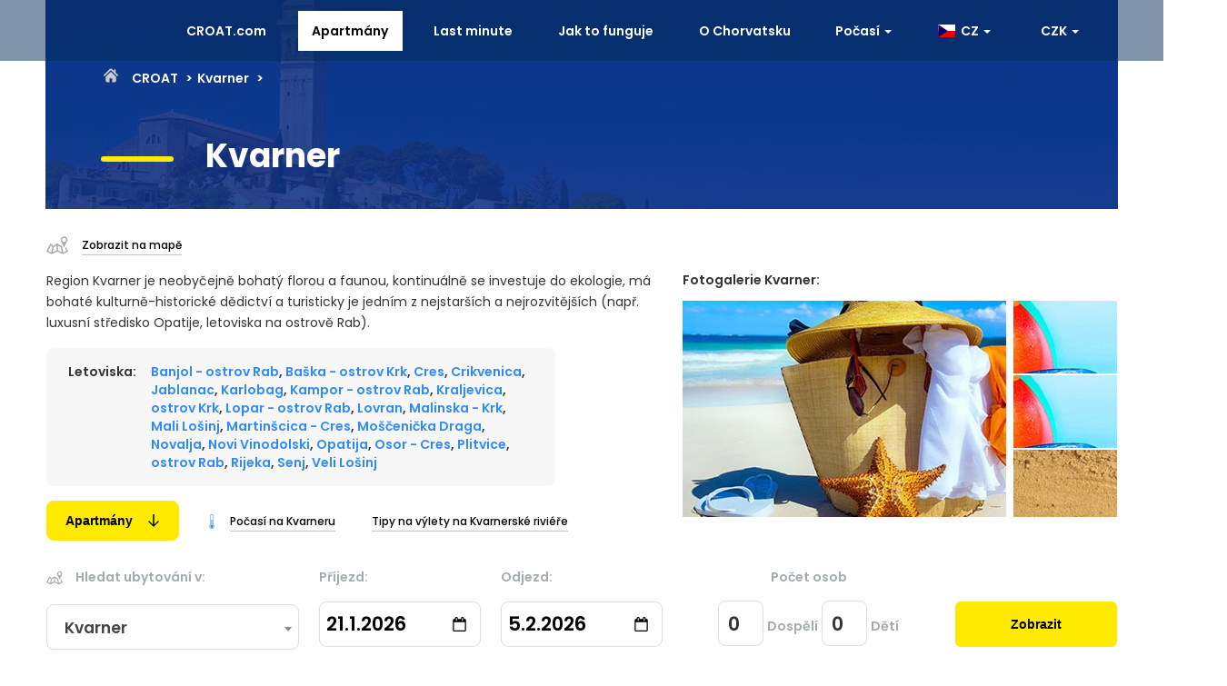

--- FILE ---
content_type: text/html; charset=UTF-8
request_url: https://www.croat.com/Kvarner/stranka-2/blizko-centra-mesta
body_size: 59969
content:
<!DOCTYPE html>
<html lang="en">
	<head>
		<!-- <link rel="stylesheet" href="https://unpkg.com/leaflet@1.0.3/dist/leaflet.css" integrity="sha512-07I2e+7D8p6he1SIM+1twR5TIrhUQn9+I6yjqD53JQjFiMf8EtC93ty0/5vJTZGF8aAocvHYNEDJajGdNx1IsQ==" crossorigin="" /> -->
		<!-- <script src="https://unpkg.com/leaflet@1.0.3/dist/leaflet-src.js" integrity="sha512-WXoSHqw/t26DszhdMhOXOkI7qCiv5QWXhH9R7CgvgZMHz1ImlkVQ3uNsiQKu5wwbbxtPzFXd1hK4tzno2VqhpA==" crossorigin=""></script> -->
		<link rel="stylesheet" href="https://cdnjs.cloudflare.com/ajax/libs/leaflet/1.7.1/leaflet.min.css" integrity="sha512-1xoFisiGdy9nvho8EgXuXvnpR5GAMSjFwp40gSRE3NwdUdIMIKuPa7bqoUhLD0O/5tPNhteAsE5XyyMi5reQVA==" crossorigin="anonymous" referrerpolicy="no-referrer" />
		<script async src="https://cdnjs.cloudflare.com/ajax/libs/leaflet/1.7.1/leaflet.min.js" integrity="sha512-SeiQaaDh73yrb56sTW/RgVdi/mMqNeM2oBwubFHagc5BkixSpP1fvqF47mKzPGWYSSy4RwbBunrJBQ4Co8fRWA==" crossorigin="anonymous" referrerpolicy="no-referrer"></script>
		<link href="https://www.croat.com/assets/css/flag-icon.min.css" rel="stylesheet"> 	
   		<link rel="icon" href="data:;base64,iVBORw0KGgo=">
		<script async src="https://cdnjs.cloudflare.com/ajax/libs/popper.js/1.12.9/umd/popper.min.js"></script>
		<script src="https://ajax.googleapis.com/ajax/libs/jquery/3.5.1/jquery.min.js"></script>
		<!--  <script src="//maxcdn.bootstrapcdn.com/bootstrap/3.3.4/js/bootstrap.min.js"></script> -->
		<script async src="https://www.googletagmanager.com/gtag/js?id=UA-129072165-1"></script>
		<script>
		/*	var lefLoaded = false;
			$(document).ready(function() {
				$(window).trigger('resize');
			});
			  
			$( window ).resize(function() {
			  if (lefLoaded == false) {
			  if($(window).width()> 750) {
			      var headID = document.getElementsByTagName("head")[0];
				var newScript = document.createElement('script');
				newScript.type = 'text/javascript';				
				newScript.src = 'https://cdnjs.cloudflare.com/ajax/libs/leaflet/1.7.1/leaflet.min.js';
				headID.appendChild(newScript);
				$('head').append('<link rel="stylesheet" href="https://cdnjs.cloudflare.com/ajax/libs/leaflet/1.7.1/leaflet.min.css" type="text/css" />');
				
				
				
					
			  lefLoaded = true;
			  console.log(lefLoaded);
			  }
			  }
			});
			*/
			window.dataLayer = window.dataLayer || [];
			function gtag(){dataLayer.push(arguments);}
			gtag('js', new Date());

			gtag('config', 'UA-129072165-1');
			
			$(window).on("scroll", function() {
			 //page height
			 var scrollHeight = $(document).height();
			 //scroll position
			 var scrollPos = $(window).height() + $(window).scrollTop();
			 // fire if the scroll position is comes near the bottom of the page
			 if(((scrollHeight / 1.3) >= scrollPos) / scrollHeight == 0){
			   if($('.btn-yellow.custom-btn:eq(0)').html()!='Načítá se...'){
			  $('.btn-yellow.custom-btn').click();
			   //console.log($('.btn-yellow.custom-btn:eq(0)').html());
			   }
			  }
			});
		</script>
		<!-- Google Tag Manager -->
			<script>(function(w,d,s,l,i){w[l]=w[l]||[];w[l].push({'gtm.start':
			new Date().getTime(),event:'gtm.js'});var f=d.getElementsByTagName(s)[0],
			j=d.createElement(s),dl=l!='dataLayer'?'&l='+l:'';j.async=true;j.src=
			'https://www.googletagmanager.com/gtm.js?id='+i+dl;f.parentNode.insertBefore(j,f);
			})(window,document,'script','dataLayer','GTM-TWMFLWH');</script>
			<!-- End Google Tag Manager -->
		<!-- END: Global site tag (gtag.js) - Google Analytics -->

    	<meta charset="utf-8">
    	<meta http-equiv="X-UA-Compatible" content="IE=edge">
    	<meta name="viewport" content="width=device-width, initial-scale=1">
    	<title>Apartmány Kvarner Chorvatsko 2026 | CROAT</title>

		<meta name="description" content="Kvarner Chorvatsko 2026 - levné ubytování v soukromých apartmánech v chorvatském regionu Kvarner. Dovolená Kvarner s kontakty přímo na majitele apartmánů">

		<!--<link href="../main.css" type="text/css" rel="stylesheet" />
		<link href="style.css" type="text/css" rel="stylesheet" />-->
		

		<style>
		/**main**/
		@charset "UTF-8";:root{--black:#000000;--white:#ffffff;--yellow:#ffea00;--yellow-hover:#cb0;--red:#ff0000;--btn-purple:#ba15ff;--balck-91:#919191;--balck-33:#333;--black-55:#555;--black-77:#777;--gray:#f7f7f7;--gray-dd:#ddd;--gray-light:#dedede;--gray-lighter:#c4c4c4;--primary-color:#308bf8;--success-border:#1dbb0d;--success-bg:#21d30f;--last-minute-bg:#ff1075;--rating-bg:#21d30f;--gray-text:#a3abaf;--font-family-main:Poppins,sans-serif;--fw-300:300;--fw-400:400;--fw-500:500;--fw-600:600;--fw-700:700;--footer-bg:#222;--footer-text-color:#bdbfc3;--social-icon-color:#032a59}@font-face{font-family:poppins;font-weight:300;font-style:normal}@font-face{font-family:poppins;font-weight:400;font-style:normal}@font-face{font-family:poppins;font-weight:500;font-style:normal}@font-face{font-family:poppins;font-weight:600;font-style:normal}@font-face{font-family:poppins;font-weight:700;font-style:normal}*,::after,::before{-webkit-box-sizing:border-box;box-sizing:border-box}html{font-size:16px;-webkit-tap-highlight-color:transparent;-ms-text-size-adjust:100%;-webkit-text-size-adjust:100%}body{font-family:var(--font-family-main);font-size:14px;line-height:1.42857143;color:var(--balck-33);background-color:var(--white);padding:0;margin:0}body,html{overflow-x:hidden}h1,h2,h3,h4,p{margin:0}h3{font-size:1.325rem;font-weight:var(--fw-600);line-height:1.1;color:inherit;margin-bottom:.675rem}a{display:inline-block;text-decoration:none}a:hover{text-decoration:none}ul{margin:0 0 10px;padding:0;list-style-type:none}.text-primary{color:var(--primary-color)}.text-black{color:var(--black)}.text-red{color:var(--red)}.text-center{text-align:center}.text-right{text-align:right}img{max-width:100%;height:auto;display:block}:focus,button:focus{outline:0}.container{max-width:100%;margin:auto;padding-left:.675rem;padding-right:.675rem}.row{display:-webkit-box;display:-ms-flexbox;display:-webkit-flex;display:flex;margin-left:-.675rem;margin-right:-.675rem;-ms-flex-wrap:wrap;-webkit-flex-wrap:wrap;flex-wrap:wrap}.row:after,.row:before{display:table;content:'';clear:both}[class*=col-]{padding-left:.675rem;padding-right:.675rem}.col-12{-webkit-box-flex:100%;-ms-flex:100%;flex:100%;max-width:100%}.col-6{-webkit-box-flex:0 50%;-ms-flex:0 50%;flex:0 50%;max-width:50%}.d-flex{display:flex}.visible-lg{display:block}.navbar{background-color:rgba(3,42,89,.5);border-color:transparent;position:fixed;top:0;left:0;right:0;height:67px;z-index:1030;font-weight:var(--fw-600);display:-webkit-box;display:-ms-flexbox;display:flex;-webkit-box-align:center;-ms-flex-align:center;align-items:center;-webkit-box-pack:center;-ms-flex-pack:center;justify-content:center}.navbar .container{max-width:100%}.navbar .menu{margin-left:auto}.menu-btn{display:none}.navbar .menu-item{display:inline-block}.navbar .menu-item>a{color:var(--white);font-weight:var(--fw-600);border:1px solid transparent;position:relative;display:block;padding:.675rem .9rem;margin-top:.75rem;margin-bottom:.75rem;margin-right:1rem}.navbar .menu-item a:hover{color:var(--white);background-color:transparent;border:1px solid var(--white)}.navbar .menu-item.active a{color:var(--black);background-color:var(--white)}.dropdown{position:relative}.caret{display:inline-block;width:0;height:0;margin-left:2px;vertical-align:middle;border-top:4px dashed;border-right:4px solid transparent;border-left:4px solid transparent}.dropdown-menu{position:absolute;left:0;right:auto;top:100%;display:none;float:left;min-width:160px;padding:5px 0;margin:2px 0 0;list-style:none;font-size:.875rem;text-align:left;background-color:var(--white);border:1px solid #ccc;border:1px solid rgba(0,0,0,.15);border-radius:0 0 4px 4px;-webkit-box-shadow:0 6px 12px rgba(0,0,0,.175);box-shadow:0 6px 12px rgba(0,0,0,.175);background-clip:padding-box}.dropdown .dropdown-menu{display:none}.dropdown.show .dropdown-menu{display:block}.navbar .dropdown.show .dropdown-toggle{background-color:var(--white);color:var(--black)}.navbar .dropdown-menu>li>a{display:block;padding:3px 1.25rem;clear:both;font-weight:var(--fw-400);line-height:1.42857143;color:var(--balck-33);white-space:nowrap}.navbar .dropdown-menu>li>a:focus,.navbar .dropdown-menu>li>a:hover{text-decoration:none;color:#262626;background-color:#f5f5f5;border:none}.navbar .dropdown{min-width:110px}a.site-logo{display:none}a.site-logo img{width:100%;max-width:165px;-webkit-transition:all .5s;-o-transition:all .5s;transition:all .5s}footer,section{position:relative;display:block;float:left;width:100%;padding-top:1.75rem;padding-bottom:1.75rem}.btn-yellow{font-weight:var(--fw-600);color:var(--black);background-color:var(--yellow);text-align:center;vertical-align:middle;-ms-touch-action:manipulation;touch-action:manipulation;cursor:pointer;border:1px solid var(--yellow)}.btn-yellow:hover{background:var(--yellow-hover);border-color:var(--yellow-hover)}.btn-success{font-size:.875rem;font-weight:var(--fw-400);color:var(--white);background-color:var(--success-bg);text-align:center;padding:.375rem .75rem;vertical-align:middle;-ms-touch-action:manipulation;touch-action:manipulation;cursor:pointer;border:1px solid var(--success-border);border-radius:.25rem}.nav-padding{padding-top:67px}.footer{padding-top:0;padding-bottom:0}.footer .container{background-color:var(--footer-bg);color:var(--footer-text-color);font-size:.75rem;font-weight:var(--fw-500);padding:4.25rem 4.25rem 1.25rem;position:relative;margin-top:1.75rem;max-width:1180px}.footer .star{height:150px;position:absolute;top:-55px;left:23%}.footer .hat{position:absolute;top:-100px;right:-120px}.footer .slippers{height:150px;position:absolute;bottom:5px;right:-35px}.footer h3{color:var(--white);margin-top:1.25rem}.footer ul{padding-top:.75rem;padding-left:0}.footer ul li{list-style:none;padding-bottom:.75rem}.footer ul li a{color:var(--footer-text-color);text-decoration:none}.footer ul li a:hover{text-decoration:underline}.footer .copyrights{font-weight:var(--fw-400)}.footer .socials{display:-webkit-box;display:-ms-flexbox;display:flex;-webkit-box-align:center;-ms-flex-align:center;align-items:center;-webkit-box-pack:center;-ms-flex-pack:center;justify-content:center;padding-bottom:15px}.footer .socials a .social-icon{height:2.25rem;width:2.25rem;display:-webkit-box;display:-ms-flexbox;display:flex;-webkit-box-align:center;-ms-flex-align:center;align-items:center;-webkit-box-pack:center;-ms-flex-pack:center;justify-content:center;font-size:.875rem;border-radius:1.125rem;background-color:var(--primary-color);margin-right:1.25rem;color:#05418a}.fb-share-button svg,.twitter-share-button svg{fill:#05418a;height:1.125rem}.footer .socials a .social-icon:hover{color:var(--social-icon-color);text-decoration:none}.fb-share-button:hover svg,.twitter-share-button:hover svg{fill:var(--social-icon-color)}.message{-webkit-transition:all .5s ease;-moz-transition:all .5s ease;-o-transition:all .5s ease;transition:all .5s ease}.hide{display:none!important}@media (min-width:500px){.col-sm-11{max-width:91.66%;-webkit-box-flex:0;-ms-flex:0 91.66%;flex:0 91.66%}.col-sm-10{max-width:83.33%;-webkit-box-flex:0;-ms-flex:0 83.33%;flex:0 83.33%}.col-sm-8{max-width:66.66%;-webkit-box-flex:0;-ms-flex:0 66.66%;flex:0 66.66%}.col-sm-7{max-width:58.33%;-webkit-box-flex:0;-ms-flex:0 0 58.33%;flex:0 0 58.33%}.col-sm-6{max-width:50%;-webkit-box-flex:0;-ms-flex:0 0 50%;flex:0 0 50%}.col-sm-5{max-width:41.66%;-webkit-box-flex:0;-ms-flex:0 41.66%;flex:0 41.66%}.col-sm-4{max-width:33.33%;-webkit-box-flex:0;-ms-flex:0 0 33.33%;flex:0 0 33.33%}.col-sm-3{max-width:25%;-webkit-box-flex:0;-ms-flex:0 0 25%;flex:0 0 25%}.col-sm-2{max-width:16.66%;-webkit-box-flex:0;-ms-flex:0 0 16.66%;flex:0 0 16.66%}}@media (min-width:768px){.container{width:740px}.col-md-12{max-width:100%;-webkit-box-flex:0;-ms-flex:100%;flex:100%}.col-md-11{max-width:91.66%;-webkit-box-flex:0;-ms-flex:0 91.66%;flex:0 91.66%}.col-md-10{max-width:83.33%;-webkit-box-flex:0;-ms-flex:0 83.33%;flex:0 83.33%}.col-md-9{max-width:75%;-webkit-box-flex:0;-ms-flex:0 75%;flex:0 75%}.col-md-8{max-width:66.66%;-webkit-box-flex:0;-ms-flex:0 66.66%;flex:0 66.66%}.col-md-7{max-width:58.33%;-webkit-box-flex:0;-ms-flex:0 58.33%;flex:0 58.33%}.col-md-6{max-width:50%;-webkit-box-flex:0;-ms-flex:0 50%;flex:0 50%}.col-md-5{max-width:41.66%;-webkit-box-flex:0;-ms-flex:0 41.66%;flex:0 41.66%}.col-md-4{max-width:33.33%;-webkit-box-flex:0;-ms-flex:0 0 33.33%;flex:0 0 33.33%}.col-md-3{max-width:25%;-webkit-box-flex:0;-ms-flex:0 25%;flex:0 25%}.col-md-2{max-width:16.66%;-webkit-box-flex:0;-ms-flex:0 16.66%;flex:0 16.66%}.order-md-1{-webkit-box-ordinal-group:2;-ms-flex-order:1;order:1}.order-md-2{-webkit-box-ordinal-group:3;-ms-flex-order:2;order:2}.offset-md-1{margin-left:8.33%}.offset-md-2{margin-left:16.66%}}@media (min-width:992px){.container{width:960px}.hidden-lg{display:none!important}.col-lg-10{max-width:83.33%;-webkit-box-flex:0;-ms-flex:0 83.33%;flex:0 83.33%}.col-lg-8{max-width:66.66%;-webkit-box-flex:0;-ms-flex:0 66%;flex:0 66%}.col-lg-7{max-width:58.33%;-webkit-box-flex:0;-ms-flex:0 0 58.33%;flex:0 0 58.33%}.col-lg-6{max-width:50%;-webkit-box-flex:0;-ms-flex:0 50%;flex:0 50%}.col-lg-5{max-width:41.66%;-webkit-box-flex:0;-ms-flex:0 0 41.66%;flex:0 0 41.66%}.col-lg-4{max-width:33.33%;-webkit-box-flex:0;-ms-flex:0 0 33.33%;flex:0 0 33.33%}.col-lg-3{max-width:25%;-webkit-box-flex:0;-ms-flex:0 0 25%;flex:0 0 25%}.col-lg-2{max-width:16.66%;-webkit-box-flex:0;-ms-flex:0 0 16.66%;flex:0 0 16.66%}.offset-lg-2{margin-left:16.66%}}@media (min-width:1200px){.container{width:1200px}}@media (min-width:767) and (max-width:1030px) and (min-height:900) and (max-height:1050px){.col-6{float:left}}@media (max-width:1170px){.navbar{height:auto}.navbar .menu-btn{display:block;position:relative;float:right;margin:.675rem 0;margin-left:auto;padding:.5rem .675rem;background-color:transparent;background-image:none;border:1px solid var(--balck-33);border-radius:4px;width:44px;height:34px;cursor:pointer}.navbar .menu-btn span{background:var(--white);display:block;width:22px;height:2px;border-radius:1px}.navbar .menu-btn span+span{margin-top:4px}.navbar .menu{margin-left:0;max-height:380px;width:100%;padding-top:10px;border-top:1px solid rgba(2,26,54,.5);background:rgba(0,42,89,.9);-webkit-box-shadow:inset 0 1px 0 rgba(255,255,255,.1);box-shadow:inset 0 1px 0 rgba(255,255,255,.1);-webkit-overflow-scrolling:touch;-webkit-transition:height .25s ease;-o-transition:height .25s ease;transition:height .25s ease;overflow:hidden;overflow-y:auto;margin-bottom:0;padding-bottom:20px}.navbar .menu:not(.show){display:none}.navbar .menu li{display:block;position:relative;clear:both}.navbar .menu li a{margin:0}.navbar .dropdown .dropdown-toggle{display:inline-block}.navbar .dropdown-menu{position:relative;width:100%;margin-top:0;background:0 0;border:0;-webkit-box-shadow:none;box-shadow:none}.navbar .dropdown-menu>li>a{color:var(--white);padding:.5rem 1rem .5rem 1.5rem}.navbar .dropdown-menu>li>a:hover{color:var(--white);border:none;background:0 0}}@media (max-width:991px){.visible-lg{display:none}}@media (max-width:767px){.navbar .container{width:100%}.navbar .menu-btn{margin-right:.675rem}.footer .col-md-5,.footer .col-md-7{width:100%;padding:0}.footer .hat{right:0;top:-55px;max-width:120px}.footer .slippers{right:-10px;bottom:40px}}@media (max-width:500px){h3{font-size:1.125rem}.visible-lg{display:block}section{padding-top:.9rem;padding-bottom:.9rem}.footer .star{left:-10px}.footer .container{padding:68px 30px 20px}}@media (max-width:1220px) and (min-width:1171px){.navbar .menu-item>a{margin-right:.25rem}}.flag-icon{background-size:contain;background-position:50%;background-repeat:no-repeat;position:relative;display:inline-block;width:1.33333333em;line-height:1em}.flag-icon-background{background-size:contain;background-position:50%;background-repeat:no-repeat}.flag-icon{background-size:contain;background-position:50%;background-repeat:no-repeat;position:relative;display:inline-block;width:1.33333333em;line-height:1em}.flag-icon:before{content:"\00a0"}.flag-icon-at{background-image:url(https://www.croat.com/assets/flags/4x3/at.svg)}.flag-icon-fr{background-image:url(https://www.croat.com/assets/flags/4x3/fr.svg)}.flag-icon-nl{background-image:url(https://www.croat.com/assets/flags/4x3/nl.svg)}.flag-icon-hr{background-image:url(https://www.croat.com/assets/flags/4x3/hr.svg)}.flag-icon-ru{background-image:url(https://www.croat.com/assets/flags/4x3/ru.svg)}.flag-icon-si{background-image:url(https://www.croat.com/assets/flags/4x3/si.svg)}.flag-icon-hu{background-image:url(https://www.croat.com/assets/flags/4x3/hu.svg)}.flag-icon-pl{background-image:url(https://www.croat.com/assets/flags/4x3/pl.svg)}.flag-icon-it{background-image:url(https://www.croat.com/assets/flags/4x3/it.svg)}.flag-icon-de{background-image:url(https://www.croat.com/assets/flags/4x3/de.svg)}.flag-icon-gb{background-image:url(https://www.croat.com/assets/flags/4x3/gb.svg)}.flag-icon-sk{background-image:url(https://www.croat.com/assets/flags/4x3/sk.svg)}.flag-icon-cz{background-image:url(https://www.croat.com/assets/flags/4x3/cz.svg)}

		.noselect {
	-webkit-touch-callout: none;
	/* iOS Safari */
	-webkit-user-select: none;
	/* Safari */
	-khtml-user-select: none;
	/* Konqueror HTML */
	-moz-user-select: none;
	/* Old versions of Firefox */
	-ms-user-select: none;
	/* Internet Explorer/Edge */
	user-select: none;
	/* Non-prefixed version, currently
                                  supported by Chrome, Edge, Opera and Firefox */
}
    </style>
	
	<style>
	.select2-container {
  box-sizing: border-box;
  display: inline-block;
  margin: 0;
  position: relative;
  vertical-align: middle; }
  .select2-container .select2-selection--single {
    box-sizing: border-box;
    cursor: pointer;
    display: block;
    height: 28px;
    user-select: none;
    -webkit-user-select: none; }
    .select2-container .select2-selection--single .select2-selection__rendered {
      display: block;
      padding-left: 8px;
      padding-right: 20px;
      overflow: hidden;
      text-overflow: ellipsis;
      white-space: nowrap; }
    .select2-container .select2-selection--single .select2-selection__clear {
      position: relative; }
  .select2-container[dir="rtl"] .select2-selection--single .select2-selection__rendered {
    padding-right: 8px;
    padding-left: 20px; }
  .select2-container .select2-selection--multiple {
    box-sizing: border-box;
    cursor: pointer;
    display: block;
    min-height: 32px;
    user-select: none;
    -webkit-user-select: none; }
    .select2-container .select2-selection--multiple .select2-selection__rendered {
      display: inline-block;
      overflow: hidden;
      padding-left: 8px;
      text-overflow: ellipsis;
      white-space: nowrap; }
  .select2-container .select2-search--inline {
    float: left; }
    .select2-container .select2-search--inline .select2-search__field {
      box-sizing: border-box;
      border: none;
      font-size: 100%;
      margin-top: 5px;
      padding: 0; }
      .select2-container .select2-search--inline .select2-search__field::-webkit-search-cancel-button {
        -webkit-appearance: none; }

.select2-dropdown {
  margin-top: -14px;
  background-color: white;
  border: 1px solid #aaa;
  border-radius: 4px;
  box-sizing: border-box;
  display: block;
  position: absolute;
  left: -100000px;
  width: 100%;
  z-index: 1051; }

.select2-results {
  display: block; }

.select2-results__options {
  list-style: none;
  margin: 0;
  padding: 0; }

.select2-results__option {
  padding: 6px;
  user-select: none;
  -webkit-user-select: none; }
  .select2-results__option[aria-selected] {
    cursor: pointer; }

.select2-container--open .select2-dropdown {
  left: 0; }

.select2-container--open .select2-dropdown--above {
  border-bottom: none;
  border-bottom-left-radius: 0;
  border-bottom-right-radius: 0; }

.select2-container--open .select2-dropdown--below {
  border-top: none;
  border-top-left-radius: 0;
  border-top-right-radius: 0; }

.select2-search--dropdown {
  display: block;
  padding: 4px; }
  .select2-search--dropdown .select2-search__field {
    padding: 4px;
    width: 100%;
    box-sizing: border-box; }
    .select2-search--dropdown .select2-search__field::-webkit-search-cancel-button {
      -webkit-appearance: none; }
  .select2-search--dropdown.select2-search--hide {
    display: none; }

.select2-close-mask {
  border: 0;
  margin: 0;
  padding: 0;
  display: block;
  position: fixed;
  left: 0;
  top: 0;
  min-height: 100%;
  min-width: 100%;
  height: auto;
  width: auto;
  opacity: 0;
  z-index: 99;
  background-color: #fff;
  filter: alpha(opacity=0); }

.select2-hidden-accessible {
  border: 0 !important;
  clip: rect(0 0 0 0) !important;
  height: 1px !important;
  margin: -1px !important;
  overflow: hidden !important;
  padding: 0 !important;
  position: absolute !important;
  width: 1px !important; }


  .select2-container--default .select2-selection--single .select2-selection__rendered {
    color: #444;
    line-height: 28px; }
  .select2-container--default .select2-selection--single .select2-selection__clear {
    cursor: pointer;
    float: right;
    font-weight: bold; }
  .select2-container--default .select2-selection--single .select2-selection__placeholder {
    color: #999; }
  .select2-container--default .select2-selection--single .select2-selection__arrow {
    height: 50px;
    position: absolute;
    top: 1px;
    right: 1px;
    width: 20px; }
    .select2-container--default .select2-selection--single .select2-selection__arrow b {
      border-color: #888 transparent transparent transparent;
      border-style: solid;
      border-width: 5px 4px 0 4px;
      height: 0;
      left: 50%;
      margin-left: -4px;
      margin-top: -2px;
      position: absolute;
      top: 50%;
      width: 0; }

.select2-container--default[dir="rtl"] .select2-selection--single .select2-selection__clear {
  float: left; }

.select2-container--default[dir="rtl"] .select2-selection--single .select2-selection__arrow {
  left: 1px;
  right: auto; }

.select2-container--default.select2-container--disabled .select2-selection--single {
  background-color: #eee;
  cursor: default; }
  .select2-container--default.select2-container--disabled .select2-selection--single .select2-selection__clear {
    display: none; }

.select2-container--default.select2-container--open .select2-selection--single .select2-selection__arrow b {
  border-color: transparent transparent #888 transparent;
  border-width: 0 4px 5px 4px; }

.select2-container--default .select2-selection--multiple {
  background-color: white;
  border: 1px solid #aaa;
  border-radius: 4px;
  cursor: text; }
  .select2-container--default .select2-selection--multiple .select2-selection__rendered {
    box-sizing: border-box;
    list-style: none;
    margin: 0;
    padding: 0 5px;
    width: 100%; }
    .select2-container--default .select2-selection--multiple .select2-selection__rendered li {
      list-style: none; }
  .select2-container--default .select2-selection--multiple .select2-selection__placeholder {
    color: #999;
    margin-top: 5px;
    float: left; }
  .select2-container--default .select2-selection--multiple .select2-selection__clear {
    cursor: pointer;
    float: right;
    font-weight: bold;
    margin-top: 5px;
    margin-right: 10px; }
  .select2-container--default .select2-selection--multiple .select2-selection__choice {
    background-color: #e4e4e4;
    border: 1px solid #aaa;
    border-radius: 4px;
    cursor: default;
    float: left;
    margin-right: 5px;
    margin-top: 5px;
    padding: 0 5px; }
  .select2-container--default .select2-selection--multiple .select2-selection__choice__remove {
    color: #999;
    cursor: pointer;
    display: inline-block;
    font-weight: bold;
    margin-right: 2px; }
    .select2-container--default .select2-selection--multiple .select2-selection__choice__remove:hover {
      color: #333; }

.select2-container--default[dir="rtl"] .select2-selection--multiple .select2-selection__choice, .select2-container--default[dir="rtl"] .select2-selection--multiple .select2-selection__placeholder, .select2-container--default[dir="rtl"] .select2-selection--multiple .select2-search--inline {
  float: right; }

.select2-container--default[dir="rtl"] .select2-selection--multiple .select2-selection__choice {
  margin-left: 5px;
  margin-right: auto; }

.select2-container--default[dir="rtl"] .select2-selection--multiple .select2-selection__choice__remove {
  margin-left: 2px;
  margin-right: auto; }

.select2-container--default.select2-container--focus .select2-selection--multiple {
  border: solid black 1px;
  outline: 0; }

.select2-container--default.select2-container--disabled .select2-selection--multiple {
  background-color: #eee;
  cursor: default; }

.select2-container--default.select2-container--disabled .select2-selection__choice__remove {
  display: none; }

.select2-container--default.select2-container--open.select2-container--above .select2-selection--single, .select2-container--default.select2-container--open.select2-container--above .select2-selection--multiple {
  border-top-left-radius: 0;
  border-top-right-radius: 0; }

.select2-container--default.select2-container--open.select2-container--below .select2-selection--single, .select2-container--default.select2-container--open.select2-container--below .select2-selection--multiple {
  border-bottom-left-radius: 0;
  border-bottom-right-radius: 0; }

.select2-container--default .select2-search--dropdown .select2-search__field {
  border: 1px solid #aaa; }

.select2-container--default .select2-search--inline .select2-search__field {
  background: transparent;
  border: none;
  outline: 0;
  box-shadow: none;
  -webkit-appearance: textfield; }

.select2-container--default .select2-results > .select2-results__options {
  max-height: 200px;
  overflow-y: auto; }

.select2-container--default .select2-results__option[role=group] {
  padding: 0; }

.select2-container--default .select2-results__option[aria-disabled=true] {
  color: #999; }

.select2-container--default .select2-results__option[aria-selected=true] {
  background-color: #ddd; }

.select2-container--default .select2-results__option .select2-results__option {
  padding-left: 1em; }
  .select2-container--default .select2-results__option .select2-results__option .select2-results__group {
    padding-left: 0; }
  .select2-container--default .select2-results__option .select2-results__option .select2-results__option {
    margin-left: -1em;
    padding-left: 2em; }
    .select2-container--default .select2-results__option .select2-results__option .select2-results__option .select2-results__option {
      margin-left: -2em;
      padding-left: 3em; }
      .select2-container--default .select2-results__option .select2-results__option .select2-results__option .select2-results__option .select2-results__option {
        margin-left: -3em;
        padding-left: 4em; }
        .select2-container--default .select2-results__option .select2-results__option .select2-results__option .select2-results__option .select2-results__option .select2-results__option {
          margin-left: -4em;
          padding-left: 5em; }
          .select2-container--default .select2-results__option .select2-results__option .select2-results__option .select2-results__option .select2-results__option .select2-results__option .select2-results__option {
            margin-left: -5em;
            padding-left: 6em; }

.select2-container--default .select2-results__option--highlighted[aria-selected] {
  background-color: #5897fb;
  color: white; }

.select2-container--default .select2-results__group {
  cursor: default;
  display: block;
  padding: 6px; }

.select2-container--classic .select2-selection--single {
  background-color: #f7f7f7;
  border: 1px solid #aaa;
  border-radius: 4px;
  outline: 0;
  background-image: -webkit-linear-gradient(top, white 50%, #eeeeee 100%);
  background-image: -o-linear-gradient(top, white 50%, #eeeeee 100%);
  background-image: linear-gradient(to bottom, white 50%, #eeeeee 100%);
  background-repeat: repeat-x;
  filter: progid:DXImageTransform.Microsoft.gradient(startColorstr='#FFFFFFFF', endColorstr='#FFEEEEEE', GradientType=0); }
  .select2-container--classic .select2-selection--single:focus {
    border: 1px solid #5897fb; }
  .select2-container--classic .select2-selection--single .select2-selection__rendered {
    color: #444;
    line-height: 28px; }
  .select2-container--classic .select2-selection--single .select2-selection__clear {
    cursor: pointer;
    float: right;
    font-weight: bold;
    margin-right: 10px; }
  .select2-container--classic .select2-selection--single .select2-selection__placeholder {
    color: #999; }
  .select2-container--classic .select2-selection--single .select2-selection__arrow {
    background-color: #ddd;
    border: none;
    border-left: 1px solid #aaa;
    border-top-right-radius: 4px;
    border-bottom-right-radius: 4px;
    height: 26px;
    position: absolute;
    top: 1px;
    right: 1px;
    width: 20px;
    background-image: -webkit-linear-gradient(top, #eeeeee 50%, #cccccc 100%);
    background-image: -o-linear-gradient(top, #eeeeee 50%, #cccccc 100%);
    background-image: linear-gradient(to bottom, #eeeeee 50%, #cccccc 100%);
    background-repeat: repeat-x;
    filter: progid:DXImageTransform.Microsoft.gradient(startColorstr='#FFEEEEEE', endColorstr='#FFCCCCCC', GradientType=0); }
    .select2-container--classic .select2-selection--single .select2-selection__arrow b {
      border-color: #888 transparent transparent transparent;
      border-style: solid;
      border-width: 5px 4px 0 4px;
      height: 0;
      left: 50%;
      margin-left: -4px;
      margin-top: -2px;
      position: absolute;
      top: 50%;
      width: 0; }

.select2-container--classic[dir="rtl"] .select2-selection--single .select2-selection__clear {
  float: left; }

.select2-container--classic[dir="rtl"] .select2-selection--single .select2-selection__arrow {
  border: none;
  border-right: 1px solid #aaa;
  border-radius: 0;
  border-top-left-radius: 4px;
  border-bottom-left-radius: 4px;
  left: 1px;
  right: auto; }

.select2-container--classic.select2-container--open .select2-selection--single {
  border: 1px solid #5897fb; }
  .select2-container--classic.select2-container--open .select2-selection--single .select2-selection__arrow {
    background: transparent;
    border: none; }
    .select2-container--classic.select2-container--open .select2-selection--single .select2-selection__arrow b {
      border-color: transparent transparent #888 transparent;
      border-width: 0 4px 5px 4px; }

.select2-container--classic.select2-container--open.select2-container--above .select2-selection--single {
  border-top: none;
  border-top-left-radius: 0;
  border-top-right-radius: 0;
  background-image: -webkit-linear-gradient(top, white 0%, #eeeeee 50%);
  background-image: -o-linear-gradient(top, white 0%, #eeeeee 50%);
  background-image: linear-gradient(to bottom, white 0%, #eeeeee 50%);
  background-repeat: repeat-x;
  filter: progid:DXImageTransform.Microsoft.gradient(startColorstr='#FFFFFFFF', endColorstr='#FFEEEEEE', GradientType=0); }

.select2-container--classic.select2-container--open.select2-container--below .select2-selection--single {
  border-bottom: none;
  border-bottom-left-radius: 0;
  border-bottom-right-radius: 0;
  background-image: -webkit-linear-gradient(top, #eeeeee 50%, white 100%);
  background-image: -o-linear-gradient(top, #eeeeee 50%, white 100%);
  background-image: linear-gradient(to bottom, #eeeeee 50%, white 100%);
  background-repeat: repeat-x;
  filter: progid:DXImageTransform.Microsoft.gradient(startColorstr='#FFEEEEEE', endColorstr='#FFFFFFFF', GradientType=0); }

.select2-container--classic .select2-selection--multiple {
  background-color: white;
  border: 1px solid #aaa;
  border-radius: 4px;
  cursor: text;
  outline: 0; }
  .select2-container--classic .select2-selection--multiple:focus {
    border: 1px solid #5897fb; }
  .select2-container--classic .select2-selection--multiple .select2-selection__rendered {
    list-style: none;
    margin: 0;
    padding: 0 5px; }
  .select2-container--classic .select2-selection--multiple .select2-selection__clear {
    display: none; }
  .select2-container--classic .select2-selection--multiple .select2-selection__choice {
    background-color: #e4e4e4;
    border: 1px solid #aaa;
    border-radius: 4px;
    cursor: default;
    float: left;
    margin-right: 5px;
    margin-top: 5px;
    padding: 0 5px; }
  .select2-container--classic .select2-selection--multiple .select2-selection__choice__remove {
    color: #888;
    cursor: pointer;
    display: inline-block;
    font-weight: bold;
    margin-right: 2px; }
    .select2-container--classic .select2-selection--multiple .select2-selection__choice__remove:hover {
      color: #555; }

.select2-container--classic[dir="rtl"] .select2-selection--multiple .select2-selection__choice {
  float: right; }

.select2-container--classic[dir="rtl"] .select2-selection--multiple .select2-selection__choice {
  margin-left: 5px;
  margin-right: auto; }

.select2-container--classic[dir="rtl"] .select2-selection--multiple .select2-selection__choice__remove {
  margin-left: 2px;
  margin-right: auto; }

.select2-container--classic.select2-container--open .select2-selection--multiple {
  border: 1px solid #5897fb; }

.select2-container--classic.select2-container--open.select2-container--above .select2-selection--multiple {
  border-top: none;
  border-top-left-radius: 0;
  border-top-right-radius: 0; }

.select2-container--classic.select2-container--open.select2-container--below .select2-selection--multiple {
  border-bottom: none;
  border-bottom-left-radius: 0;
  border-bottom-right-radius: 0; }

.select2-container--classic .select2-search--dropdown .select2-search__field {
  border: 1px solid #aaa;
  outline: 0; }

.select2-container--classic .select2-search--inline .select2-search__field {
  outline: 0;
  box-shadow: none; }

.select2-container--classic .select2-dropdown {
  background-color: white;
  border: 1px solid transparent; }

.select2-container--classic .select2-dropdown--above {
  border-bottom: none; }

.select2-container--classic .select2-dropdown--below {
  border-top: none; }

.select2-container--classic .select2-results > .select2-results__options {
  max-height: 200px;
  overflow-y: auto; }

.select2-container--classic .select2-results__option[role=group] {
  padding: 0; }

.select2-container--classic .select2-results__option[aria-disabled=true] {
  color: grey; }

.select2-container--classic .select2-results__option--highlighted[aria-selected] {
  background-color: #3875d7;
  color: white; }

.select2-container--classic .select2-results__group {
  cursor: default;
  display: block;
  padding: 6px; }

.select2-container--classic.select2-container--open .select2-dropdown {
  border-color: #5897fb; }

	
	</style>
	<style>
		.select2-container {
		  width:100%;
		  margin-top: .25rem;
		  margin-bottom: .675rem;
		  font-weight: var(--fw-600);
		  font-size: 1.08rem;
		  line-height: 2rem;
		  padding: .675rem;
		  border: 1px solid #dedede;
		  border-radius: .5rem;
		  height: 50px;
		
		}
	</style>
	
<!-- 	<script async src="https://cdnjs.cloudflare.com/ajax/libs/select2/4.0.3/js/select2.full.min.js"></script> -->
<script async src="https://cdnjs.cloudflare.com/ajax/libs/select2/4.0.13/js/select2.min.js" integrity="sha512-2ImtlRlf2VVmiGZsjm9bEyhjGW4dU7B6TNwh/hx/iSByxNENtj3WVE6o/9Lj4TJeVXPi4bnOIMXFIJJAeufa0A==" crossorigin="anonymous" referrerpolicy="no-referrer"></script>
	<script>
		$(document).ready(function() {
		  $(".custom-select2").select2();
		});
	</script>

	 
	</head>
	<body class="lastminute">
			<!-- Google Tag Manager (noscript) -->
		<noscript><iframe src="https://www.googletagmanager.com/ns.html?id=GTM-TWMFLWH"
		height="0" width="0" style="display:none;visibility:hidden"></iframe></noscript>
		<!-- End Google Tag Manager (noscript) -->
		<nav>
		<div class="navbar">
			<div class="container">
				<div class="row">
					<button class="menu-btn" id="menu-btn" data-container="menu"><span class="icon-bar"></span><span class="icon-bar"></span><span class="icon-bar"></span></button>
					<ul class="menu" id="menu">
						<li class="menu-item TR-MENU-HOMEPAGE"><a href="https://www.croat.com">CROAT.com</a></li>
						<li class="menu-item active">
							<a href="https://www.croat.com/apt/Kvarner/stranka-2/blizko-centra-mesta">Apartmány</a>
						</li>
						<li class="menu-item TR-MENU-LASTMINUTE">
							<a href="https://www.croat.com/lastminute">Last minute</a>
						</li>
						<li class="menu-item TR-MENU-FAQ">
							<a href="https://www.croat.com/faq">Jak to funguje</a>
						</li>
						<li class="menu-item TR-MENU-ABOUT">
							<a href="https://www.croat.com/croat">O Chorvatsku</a>
						</li>
					<li class="menu-item dropdown">
						<a href="#" class="dropdown-toggle" onclick="dropdown(this)">
						Počasí <span class="caret"></span>
						</a>
						<ul id="weather_menu" class="dropdown-menu">
						<li>
							<a href="https://www.croat.com/chorvatsko"> Blog </a>
						</li>
						<li>
							<a href="https://www.croat.com/pocasi-chorvatsko"> Počasí </a>
						</li>
						</ul>
					</li>
					<li class="menu-item dropdown language-dropdown">
						<a href="#" class="dropdown-toggle" onClick="dropdown(this)" id="lang-toggler">
						<span class="flag-icon flag-icon-cz"></span> &nbsp;CZ
						<span class="caret"></span>
						</a>
						<ul id="languages_menu" class="dropdown-menu">
							<li>
								<a href="https://croat.com"><span class="flag-icon flag-icon-cz"></span> &nbsp;CZ</a>
							</li>
							<li>
								<a href="https://sk.croat.com"><span class="flag-icon flag-icon-sk"></span> &nbsp;SK</a>
							</li>
							<li>
								<a href="https://en.croat.com"><span class="flag-icon flag-icon-gb"></span> &nbsp;EN</a>
							</li>        
							<li>         
								<a href="https://de.croat.com"><span class="flag-icon flag-icon-de"></span> &nbsp;DE</a>
							</li>        
							<li>         
								<a href="https://it.croat.com"><span class="flag-icon flag-icon-it"></span> &nbsp;IT</a>
							</li>        
							<li>         
								<a href="https://pl.croat.com"><span class="flag-icon flag-icon-pl"></span> &nbsp;PL</a>
							</li>        
							<li>         
								<a href="https://hu.croat.com"><span class="flag-icon flag-icon-hu"></span> &nbsp;HU</a>
							</li>        
							<li>         
								<a href="https://si.croat.com"><span class="flag-icon flag-icon-si"></span> &nbsp;SI</a>
							</li>        
							<li>         
								<a href="https://ru.croat.com"><span class="flag-icon flag-icon-ru"></span> &nbsp;RU</a>
							</li>        
							<li>         
								<a href="https://hr.croat.com"><span class="flag-icon flag-icon-hr"></span> &nbsp;HR</a>
							</li>        
							<li>         
								<a href="https://nl.croat.com"><span class="flag-icon flag-icon-nl"></span> &nbsp;NL</a>
							</li>        
							<li>         
								<a href="https://fr.croat.com"><span class="flag-icon flag-icon-fr"></span> &nbsp;FR</a>
							</li>        
							<li>         
								<a href="https://at.croat.com"><span class="flag-icon flag-icon-at"></span> &nbsp;AT</a>
							</li>
						</ul>
					</li>

					<li class="menu-item dropdown currency-dropdown">
						<a href="#" class="dropdown-toggle" onClick="dropdown(this)" id="currency-toggler">
							CZK
							<span class="caret"></span>
						</a>
						<ul id="currency_menu" class="dropdown-menu">
							<li>
								<a href="javascript:setCurrency('EUR');">EUR</a>
							</li>
							<li>
								<a href="javascript:setCurrency('CZK');">CZK</a>
							</li>
							<li>
								<a href="javascript:setCurrency('GBP');">GBP</a>
							</li>
							<li>
								<a href="javascript:setCurrency('PLN');">PLN</a>
							</li>
							<li>
								<a href="javascript:setCurrency('HUF');">HUF</a>
							</li>
							<li>
								<a href="javascript:setCurrency('RUB');">RUB</a>
							</li>							
						</ul>
					</li>
					</ul>
				</div>
			</div>
		</div>
	</nav>

	<script>
	function setLang(lang) {
	  var langScript = document.createElement('script');
	  langScript.setAttribute('src', 'https://www.croat.com/js-language?lang='+lang);
	  document.head.appendChild(langScript);
	}
	function setCurrency(curr) {
	  var currScript = document.createElement('script');
	  currScript.setAttribute('src', 'https://www.croat.com/js-currency?curr='+curr);
	  document.head.appendChild(currScript);
	}
	function displayCounts() {
	  var currScript = document.createElement('script');
	  currScript.setAttribute('src', 'https://www.croat.com/js-counts?location='+document.getElementById('location').value
			+'&checkin='+document.getElementById('checkin').value
			+'&checkout='+document.getElementById('checkout').value
			+'&adults='+document.getElementById('adults').value
			+'&children='+document.getElementById('children').value
		);
	  document.head.appendChild(currScript);
	}
	</script>
<style>
  /*page*/
  .btn-yellow{display:block;width:auto;height:50px;padding:0 .75rem;font-size:.875rem;border-radius:.5rem;white-space:normal}.btn-bdr{background:0 0;border:2px solid var(--gray-lighter);color:var(--gray-text);font-size:.875rem;font-weight:var(--fw-700);width:auto;text-align:center;border-radius:.5rem;padding:.675rem 1rem;cursor:pointer}.svg-icons-set{opacity:0;visibility:hidden;position:absolute;height:0;width:0}.align-center{align-items:center}.nav-padding{padding-top:67px}.breadcrumb{padding:1.25rem .9rem .5rem;margin:0;margin-bottom:1.25rem;list-style:none;background-color:transparent;border-radius:.25rem;font-weight:var(--fw-600);margin-left:-.675rem}.breadcrumb>li{display:inline-block}.breadcrumb>li+li:before{content:"\00BB";content:">";padding:0 .3125rem;color:var(--gray-text)}.breadcrumb>li a{color:var(--gray-text)}.breadcrumb img{display:inline-block;height:1rem;width:1rem;margin-right:.9rem}.breadcrumb>.active{color:#777}.banner{height:435px;width:100%;padding:0;color:var(--white);margin-bottom:1.75rem;overflow:hidden}.banner.banner-small{height:230px}.banner .container{position:relative;height:100%;display:flex;align-items:center}.banner-bg{width:calc(100% - 20px);margin:auto;position:absolute;left:0;top:0;right:0;bottom:0;filter:brightness(60%);overflow:hidden}.banner-small .banner-bg:after{content:'';background:#1a58f4;opacity:.8;position:absolute;top:0;left:0;width:100%;height:100%}.banner-bg img{min-height:100%;max-width:none;min-width:100%}.banner .banner-content{position:relative;z-index:1;padding-left:3.75rem;padding-right:3.75rem;margin-top:10%;width:100%}.banner-small .banner-content{margin-top:0}.banner .banner-content h1{color:var(--white);font-size:2.25rem;font-weight:var(--fw-700);margin-bottom:1.75rem;line-height:1.1;position:relative;padding-left:115px}.banner .banner-content h1:before{content:'';width:5rem;height:.375rem;background-color:var(--yellow);border-radius:3px;position:absolute;left:0;top:50%}.banner .breadcrumb{padding-top:4rem;margin-bottom:3rem}.banner .breadcrumb .active,.banner .breadcrumb li a,.banner .breadcrumb>li+li:before{color:var(--white)}.banner .breadcrumb svg{fill:var(--white)}.photo-gallery-section{padding-top:0;padding-bottom:0}.photo-gallery-section h4{font-weight:var(--fw-600)}.photo-gallery-section p{margin-bottom:1rem;line-height:1.7}.photo-gallery-section p+p{padding-top:1rem}.photo-gallery-section .images{height:240px;margin:.675rem -.25rem;overflow:hidden;display:flex}.photo-gallery-section .images a{display:block;margin:2px 0;position:relative;overflow:hidden;height:240px}.photo-gallery-section .images [class*=col-]{padding:0 .25rem}.photo-gallery-section .images img{position:absolute;left:50%;top:50%;transform:translate(-50%,-50%);min-width:100%;max-width:none;min-height:100%}.photo-gallery-section .images .thumbs a{height:80px}.weather-links{display:flex;align-items:center}.weather-links .desc{margin-bottom:0}.weather-links .desc a{margin-left:1.75rem;margin-right:.5rem}.weather-links .desc a svg{width:1rem;height:1rem;vertical-align:middle;margin-right:.5rem;fill:var(--primary-color)}.photo-gallery-section .btn-yellow{display:flex;align-items:center;height:44px;padding-left:1.25rem;padding-right:1.25rem}.photo-gallery-section .btn-yellow svg{width:.875rem;height:.875rem;vertical-align:middle;margin-left:1rem}.desc{margin-bottom:1rem}.desc .map-icon{width:1.5rem;height:1.5rem;display:inline-block;vertical-align:middle;margin-right:.675rem;fill:var(--gray-text)}.desc a{white-space:nowrap;color:var(--black);font-weight:var(--fw-500)}.desc a span{font-size:.75rem;padding-bottom:.125rem;border-bottom:1px solid var(--gray-lighter)}.city-link-box{background:#f7f7f7;border-radius:.5rem;padding:1rem 1.5rem;display:flex;font-weight:var(--fw-600);max-width:100%;width:560px;margin-bottom:1rem}.city-link-box .city-heading{margin-right:1rem}.city-link-box .city-links a{color:var(--primary-color)}.filter-bar{padding-bottom:1.75rem}.custom-date-field .dates{position:absolute;width:120%;height:50px;opacity:0;top:0;left:-20%;margin:0;padding:0;z-index:1}.search-bar .custom-date-field{background:var(--white);font-family:var(--font-family-main);color:var(--black);position:relative;top:1px;display:flex;align-items:center}.search-bar .custom-date-field span{width:calc(100% - .75rem);overflow:hidden;margin-left:-.25rem;text-overflow:ellipsis;white-space:nowrap}.custom-date-field svg{width:1rem;height:1rem;fill:var(--black);margin-left:auto;margin-right:.25rem}.search-bar input::-webkit-input-placeholder{color:var(--black)}.search-bar{padding:0;width:100%;position:relative;display:block;float:left;margin:-100px auto 1.25rem}.w-70{width:70%}.w-72{width:72%}.search-bar form{height:100px;padding:1rem;background-color:var(--white);margin:0 auto;box-shadow:0 0 .675rem #777;border:1px solid #e3e3e3;border-radius:.25rem;width:91.66%}.search-bar .persons{text-align:center}.search-bar form .desc .map-icon{width:1.125rem;height:1.125rem;display:inline-block;vertical-align:middle;fill:var(--gray-text)}.search-bar form .desc{white-space:nowrap;color:var(--gray-text);font-weight:var(--fw-600)}.search-bar form input{color:inherit;margin:0;font-family:inherit;font-size:inherit}.search-bar .custom-date-field,.search-bar form input.transparent{border:1px solid gray;border-radius:.1875rem;line-height:2rem;height:2rem;width:100%;padding-left:.4375rem;margin-top:0;margin-bottom:.675rem;font-weight:var(--fw-600);font-size:1.3125rem}#adults,#children{display:inline-block;text-align:center;width:50px;padding-left:.25rem;margin-top:0;margin-bottom:0}.search-bar .btn-yellow{margin-top:2.3125rem;display:block;width:100%;padding:.675rem .5rem;font-size:.875rem;line-height:1.3333333;border-radius:6px;white-space:normal}.search-bar .btn-yellow:hover{background:var(--yellow-hover);border-color:var(--yellow-hover)}.filter-bar.search-bar{margin-top:1.875rem;margin-bottom:0;padding-bottom:1.875rem;border-bottom:1px solid var(--gray-dd)}.filter-bar.search-bar form{box-shadow:none;border:none;height:auto;width:100%;padding:0}.filter-bar.search-bar .custom-date-field,.filter-bar.search-bar form input.transparent{padding:.675rem;border:1px solid #dedede;border-radius:.5rem;height:50px}.filter-bar.search-bar #adults,.filter-bar.search-bar #children{padding:0}.filter-bar.search-bar .price-box input{max-width:43%;display:inline-block}.filter-bar.search-bar .price-box span{display:inline-block;padding-left:5px}.search-order{font-weight:var(--fw-500);clear:both;width:100%}.search-order .desc{color:var(--gray-text);font-weight:var(--fw-400)}.search-order ul li{display:inline-block;margin-right:1.5rem;margin-left:.675rem}.search-order li a{color:var(--black)}.search-order li a.active{color:var(--primary-color);text-decoration:underline}.search-additional{padding-top:1.75rem}.search-additional .d-flex{flex-wrap:wrap}.search-additional .sorting-select select{border:none;font-size:.875rem;font-weight:var(--fw-600);color:var(--balck-33)}.search-additional .sorting-select select option{font-size:.875rem;color:var(--black)}.search-additional .sorting-select a{position:relative;display:inline-block;font-size:.875rem;font-weight:var(--fw-600);color:var(--balck-33);margin-bottom:.5rem}.search-additional .sorting-select a:before{content:'';border-bottom:1px solid var(--gray-dd);position:absolute;bottom:0;left:0;width:80%}.search-additional .sorting-select a:after{content:'>';display:inline-block;transform:rotate(90deg);font-size:1rem;font-weight:var(--fw-500);margin-left:.5rem}.search-additional .sorting-select a.active:after{transform:rotate(-90deg)}.search-additional .yellow-dash{margin-top:.5rem}.extra-filter{display:none;width:100%;flex-wrap:wrap}.extra-filter.active{display:flex}.checkbox{margin-top:0;margin-bottom:.5rem;position:relative;display:block;width:20%}.checkbox label{white-space:nowrap;font-weight:var(--fw-600);min-height:1.25rem;padding-left:1.75rem;margin-left:1.25rem;margin-bottom:0;cursor:pointer;position:relative}.checkbox input[type=checkbox]{display:none}.checkbox label:before{content:'';border:1px solid #dedede;border-radius:.25rem;width:1.125rem;height:1.125rem;position:absolute;top:0;left:0}.checkbox input[type=checkbox]+label:after{transform:scale(3) rotateZ(-20deg);opacity:0;transition:all .3s ease-in;content:'\2713';position:absolute;top:0;left:2px;font-size:1rem;visibility:hidden}.checkbox input[type=checkbox]:checked+label:after{transform:scale(1) rotateZ(0);opacity:1;visibility:visible}.hot-deals a.text-black{display:block;color:var(--black)}.recent-card{margin:1rem auto;overflow:hidden;position:relative;color:var(--black)}.recent-card .btn-left,.recent-card .btn-right{position:absolute;left:-100px;top:90px;z-index:99;background:0 0;border:none;color:var(--white);font-size:2rem;cursor:pointer;width:2.5rem;height:2.5rem;line-height:1;opacity:0;transition:.3s ease-in}.recent-card .btn-right{left:auto;right:-100px}.recent-card:hover .btn-left{left:0;opacity:1}.recent-card:hover .btn-right{right:0;opacity:1}.recent-card-img{width:100%;height:230px;overflow:hidden;position:relative}.recent-card .last-minute{height:28px;width:104px;background-color:var(--last-minute-bg);border-radius:.75rem;color:var(--white);position:absolute;top:.675rem;left:-5px;z-index:100;font-size:.75rem;font-weight:var(--fw-700);display:inline-flex;align-items:center;justify-content:center}.recent-card .other-aminities{width:3rem;height:3rem;padding:.5rem;background:var(--white);border-radius:1.5rem;position:absolute;top:.5rem;left:.5rem;z-index:1;display:flex;align-items:center;justify-content:center}.recent-card .other-aminities svg{width:1.75rem;height:1.75rem;fill:var(--primary-color)}.recent-card .last-minute+.other-aminities{top:3rem}.recent-card .rating{position:absolute;min-width:30px;top:198px;left:.675rem;background-color:var(--rating-bg);border-radius:.675rem;padding:.5rem;box-shadow:0 .3125rem .9rem var(--gray-dd);z-index:1}.recent-card .rating svg{width:11px;height:11px;margin-right:-1px;display:inline-block;transition:.5s all ease-in;fill:var(--white)}.recent-card .rating svg:hover{filter:brightness(75%)}.recent-card .rating:after{content:'';position:absolute;left:.85rem;bottom:-.325rem;width:0;height:0;border-left:.375rem solid transparent;border-right:.375rem solid transparent;border-top:.375rem solid var(--rating-bg)}.recent-card a{display:initial}.recent-card-img img{position:absolute;top:50%;left:50%;-webkit-transform:translate(-50%,-50%);-ms-transform:translate(-50%,-50%);transform:translate(-50%,-50%);-webkit-transition:.5s;-o-transition:.5s;transition:.5s;min-width:100%;min-height:100%;max-width:none;-o-object-fit:cover;object-fit:cover;opacity:0;visibility:hidden}.recent-card-img img.visible{opacity:1;visibility:visible}.recent-card:hover .recent-card-img img{-webkit-filter:brightness(75%);filter:brightness(75%)}.recent-card .available{height:1.75rem;width:220px;max-width:calc(100% - 115px);background-color:var(--yellow);border-radius:.3125rem;-webkit-box-shadow:0 0 1rem #333;box-shadow:0 0 1rem #333;display:-webkit-box;display:-ms-flexbox;display:flex;-webkit-box-align:center;-ms-flex-align:center;align-items:center;-webkit-box-pack:left;-ms-flex-pack:left;justify-content:left;position:absolute;top:.675rem;right:.675rem;z-index:100;overflow:hidden;white-space:nowrap;-o-text-overflow:ellipsis;text-overflow:ellipsis;padding-left:.675rem}.recent-card .available .elipsis,.recent-card .description .heading{-o-text-overflow:ellipsis;text-overflow:ellipsis;display:block;overflow:hidden;white-space:nowrap}.recent-card .description{display:-webkit-box;display:-ms-flexbox;display:flex;-ms-flex-wrap:wrap;flex-wrap:wrap;padding:1rem 0 .5rem;margin-left:-.5rem;margin-right:-.5rem}.recent-card .description .heading{font-size:1rem;font-weight:var(--fw-500)}.recent-card .description .location{color:var(--balck-91)}.recent-card .description .location svg{width:.875rem;fill:var(--balck-91);position:relative;display:inline-block;line-height:1;height:.875rem;vertical-align:middle}.recent-card .description .price{text-align:right;font-weight:var(--fw-700)}.recent-card .distance{position:absolute;height:2.25rem;width:9.5rem;background-color:var(--white);top:195px;right:0;border-radius:.675rem 0 0 0;display:-webkit-box;display:-ms-flexbox;display:flex;-webkit-box-align:center;-ms-flex-align:center;align-items:center;-webkit-box-pack:center;-ms-flex-pack:center;justify-content:center;padding-top:.675rem}.distance img{height:1.25rem;margin-right:.675rem}.btn-yellow.custom-btn{width:200px;height:44px;margin:2rem auto 0}.backdrop-popup{position:fixed;top:0;left:0;right:0;bottom:0;background:rgba(0,0,0,.8);z-index:111}.map-popup{position:absolute;top:60px;left:0;right:0;display:none;width:calc(100% - 30px);min-height:500px;margin:auto;background:var(--white);color:var(--black);padding:2.5rem .675rem 1.5rem;font-size:.875rem;box-shadow:0 3px 6px rgba(0,0,0,.2);border-radius:.5rem;z-index:112;white-space:normal}.map-popup .close-popup{position:absolute;top:.5rem;right:.5rem;font-size:2.5rem;font-weight:var(--fw-300);color:var(--gray-text);line-height:1}.map-popup:before{content:'';position:absolute;top:1px;left:13%;border-bottom:1rem solid var(--white);border-right:1rem solid transparent;border-left:1rem solid transparent;display:block;margin-top:-1rem}.region-desc{display:none}.region-desc.active{display:block}.map-popup h2{font-size:2rem;font-weight:var(--fw-600);margin-top:1.25rem;margin-bottom:1.25rem}.map-popup h2 svg{width:2rem;height:2rem;margin-right:.375rem;vertical-align:middle;fill:var(--gray-text)}.map-popup p{font-size:.875rem;font-weight:var(--fw-400);margin-top:.675rem;margin-bottom:.675rem}.map-popup .images{margin:2rem -4px 1rem;overflow:hidden;display:flex}.map-popup .images a{display:block;padding:2px 0;padding-bottom:100%;position:relative;overflow:hidden}.map-popup .images [class*=col-]{padding:0 .25rem;overflow:hidden}.map-popup .images img{max-width:none;min-width:100%;height:100%;position:absolute;left:0;top:0}.map-popup .images .thumbs a{padding-bottom:65.66%;max-height:100px;margin-bottom:.25rem}.map-popup .btn-bdr{margin-left:auto;margin-right:.675rem}.map-popup .btn-bdr:hover{background:var(--gray-lighter);color:var(--black-77)}.search-bar .map-popup .btn-yellow{width:auto;text-align:left;border-radius:.5rem;padding:.675rem 1rem;margin-top:0}.search-bar .map-popup .btn-yellow svg{width:1rem;height:1rem;vertical-align:text-bottom;margin-left:.5rem;margin-right:-.5rem}.map-popup .map-links{display:flex;flex-wrap:wrap;margin-top:.675rem}.map-popup .map-links li{color:var(--gray-text);font-size:.875rem;font-weight:var(--fw-600);padding:.25rem .5rem}.map-popup .map-links li:first-child{padding-left:0}.map-popup .map-links li a{display:inline-block;color:var(--gray-text);font-weight:var(--fw-400)}.map-popup .map-links li a.active{color:var(--black);border-bottom:1px solid var(--black)}.map-box{position:relative;margin-top:1rem;overflow:hidden}.map-box img{width:100%;height:100%;position:absolute;top:0;left:0;z-index:-1}#map,#region-map{position:absolute!important;left:0;right:0;top:0;bottom:0;z-index:1}.leaflet-fade-anim .leaflet-tile{filter:brightness(.90)}.pagination{display:inline-flex;padding-left:0;margin:1.25rem 0;border-radius:.25rem}.f-wrap{flex-wrap:wrap}.aside-map{display:flex;flex-wrap:wrap}.aside-map .map-box{width:100%;margin-bottom:1rem}.pagination li{display:inline-block}.pagination>li>a{position:relative;text-decoration:none;color:var(--balck-33);background-color:var(--white);border:1px solid var(--gray-dd);margin-left:.3125rem;font-weight:var(--fw-600);border-radius:.25rem;display:flex;align-items:center;justify-content:center;width:2.125rem;height:2.125rem}.pagination>li:first-child>a{margin-left:0}.pagination>.active>a,.pagination>li>a:focus,.pagination>li>a:hover{z-index:2;color:var(--black);background-color:#dedede;border-color:var(--gray-dd)}.pagination>li>a svg{width:1rem}.content-block{padding-top:0;padding-bottom:0}.content-block .row{padding-top:1.875rem;padding-bottom:1.875rem}.content-block h2{font-size:1.875rem;line-height:1.1}.content-block p.fw-bold{font-weight:var(--fw-700)}.content-block p{line-height:1.5;margin-bottom:2rem}.content-block table{text-align:left;border-collapse:collapse;border-spacing:0}.content-block table td,.content-block table th{padding:5px}.content-block a{color:var(--primary-color)}.content-block a:hover{color:#0765d4;text-decoration:underline}.yellow-line-subheading{margin-bottom:1.875rem}.yellow-line-subheading h2,.yellow-line-subheading h3{margin:0;font-weight:var(--fw-700);padding-left:100px;position:relative}.yellow-line-subheading h2:before,.yellow-line-subheading h3:before{content:'';width:5rem;height:.375rem;background-color:var(--yellow);border-radius:3px;position:absolute;left:0;top:50%;transform:translateY(-50%)}.yellow-line-subheading h2{margin:1.25rem 0 .675rem}.yellow-dash,.yellow-dash-small{width:5rem;min-width:5rem;height:.375rem;background-color:var(--yellow);border-radius:.1875rem;margin-right:0}.yellow-dash-small{width:1.75rem;min-width:1.75rem}.cta-section{padding-top:0;margin-bottom:1rem}.gray-box{background:#f7f7f7;border-radius:.5rem;padding:3.25rem 1rem;max-width:760px;margin:0 auto}.gray-box h4{font-size:1.125rem;font-weight:var(--fw-600)}.gray-box .btn-yellow{height:40px;margin-top:2rem}@media (max-width:1170px){.search-bar .custom-date-field span{font-size:90%}}@media (max-width:991px){.search-bar form{height:160px}.search-bar .persons{text-align:left}.recommended-deals .custom-col{width:33.33%;flex:0 33.33%}.checkbox{width:33.33%}.filter-bar .search-additional .yellow-dash{display:none}}@media (max-width:767px){.banner h1{font-size:3.4rem;margin-bottom:0}.search-bar form{width:100%}.search-bar .btn-yellow{margin-top:0;padding:.5625rem}.search-bar .custom-date-field,.search-bar form input.transparent{font-size:1.125rem}.search-bar form .desc .map-icon{width:15px}.recent-card .description .heading{font-size:.875rem}.recent-card .description .col-md-3{-webkit-box-pack:justify;-ms-flex-pack:justify;justify-content:space-between}.filter-bar .search-additional [class*=col-]{flex-wrap:wrap}.checkbox{margin-bottom:.5rem;width:50%}.photo-gallery-section h4{margin-top:1rem}}@media (max-width:500px){h2{font-size:1.3125rem}h4{font-size:.875rem}.banner .banner-content h1{padding-left:60px}.banner .banner-content h1:before,.yellow-line-subheading h2:before,.yellow-line-subheading h3:before{width:2.5rem;height:.25rem}.yellow-line-subheading h2,.yellow-line-subheading h3{padding-left:50px}.banner .banner-content{padding-left:1.875rem;padding-right:1.875rem}.search-bar [class*=col-]{max-width:100%;flex:100%}.search-bar form .row{flex-direction:column}.search-bar form{width:100%;height:290px;padding-left:1.25rem;padding-right:1.25rem}.search-bar .col-6.destination{width:68%}.search-bar .dates .row{margin-left:-10px;margin-right:-10px;flex-direction:row}.search-bar .dates .col-6{max-width:50%;flex:50%;padding-left:10px;padding-right:10px}.filter-bar .search-additional [class*=col-]{max-width:50%;flex:50%}.filter-bar form .search-additional{flex-direction:row}.search-order ul li{display:block}.search-results [class*=col-]{width:100%}.map-popup .btn-bdr,.map-popup .btn-yellow{padding-left:.5rem;padding-right:.5rem}.map-popup .images .col-sm-8,.photo-gallery-section .images .col-sm-8{max-width:66.66%;flex:66.66%}.map-popup .images .col-sm-4,.photo-gallery-section .images .col-sm-4{max-width:33.33%;flex:33.33%}.map-popup .btn-bdr,.map-popup .btn-yellow{padding-left:.5rem;padding-right:.5rem}.checkbox{width:100%}}@media (max-width:340px){.search-bar .custom-date-field,.search-bar form input.transparent{font-size:.875rem}.custom-date-field svg{width:.875rem;height:.875rem}}@media (min-width:768px){.col-md-2{max-width:16.66%}}@media (min-height:700px) and (min-width:767px){.map-popup{top:-240px}}@media (min-height:900px) and (min-width:1200px){.map-popup{top:-440px}}

.col-lg-12 .map-box{padding-bottom:35%;}
.col-lg-7 .map-box{padding-bottom:70%;}

  div#orderingSelectRow {
    display:none;
  }
  @media (max-width:992px) {
    div#orderingSelectRow {
      display:block;
    }
    div#orderingLinksRow {
      display:none;
    }
    div#orderingSelectRow select {
      color:gray;
      width:100%;
      margin-top: .25rem;
      margin-bottom: .675rem;
      font-size: 1rem;
      padding: .675rem;
      border: 1px solid gray;
      border-radius: .5rem;
      line-height: 1rem;
      height: 40px;
    }

    div#orderingSelectRow select option {
      padding: 20px;
    }
  }

  div.search-order a.active {
    font-weight:bold;
    text-decoration: underline;
  }

  .city-popup{

      position:fixed;top:0;bottom:0;left:0;right:0;display:none;width:400px;height:230px;margin:auto;background:var(--white);color:var(--black);padding:1rem;font-size:.875rem;
      border: 1px solid gray;
      padding: 24px;
      box-shadow: 4px 7px 8px #888888;

      border-radius:.125rem;z-index:111}
      .city-popup select {
    width:100%;
    margin-top: 40px;
    margin-bottom: 40px;
    font-weight: var(--fw-600);
    font-size: 1.3125rem;
    line-height: 2rem;
    padding: .675rem;
    border: 1px solid #dedede;
    border-radius: .5rem;
    height: 50px;
    }.city-popup .close-popup{position:absolute;top:.5rem;right:.5rem;font-size:1.25rem;line-height:1}

.custom-date-field .dates {
  position: absolute;
  width: 11%;
  height: 50px;
  opacity: 0;
  top: 0;
  margin: 0 105px;
  padding: 0;
  z-index: 1;
  scale: 10 2;
}
input[type="date"]::-webkit-calendar-picker-indicator {
    background: transparent;
    bottom: 0;
    color: transparent;
    cursor: pointer;
    height: auto;
    left: 0;
    position: absolute;
    right: 0;
    top: 0;
    width: auto;
}
</style>
    <script type="application/ld+json">
    {
        "@context": "https://schema.org",
        "@type": "ItemList",
        "url": "https://www.croat.com/Kvarner/stranka-2/blizko-centra-mesta",
        "numberOfItems": "19",
        "itemListElement": [
{
            "@context": "https://schema.org",
            "@type": "Apartment",
            "name": "Pension Adria",
            "occupancy": {
                "@type": "QuantitativeValue",
                "minValue": 1,
                "maxValue": 2
            },
            "tourBookingPage": "https://www.croat.com/apartman/Kvarner/Crikvenica/G81V/Pension-Adria",
            "latitude": 45.1952,
            "longitude": 14.6662,
			"image": "https://www.croat.com/imageproxy?url=aHR0cDovL3d3dy51Ynl0b3Zhbml2Y2hvcnZhdHNrdS5jei9jcmlrdmVuaWNhL3BlbnNpb24tYWRyaWEvZm90by8yMzQ2Zm90bzEuanBn&size=500"
        },{
            "@context": "https://schema.org",
            "@type": "Apartment",
            "name": "Apartmani Krk-Hydrangea",
            "occupancy": {
                "@type": "QuantitativeValue",
                "minValue": 1,
                "maxValue": 2
            },
            "tourBookingPage": "https://www.croat.com/apartman/Kvarner/Krk/emY/Apartmani-Krk-Hydrangea",
            "latitude": 45.0187,
            "longitude": 14.5647,
			"image": "https://www.croat.com/imageproxy?url=aHR0cDovL3d3dy51Ynl0b3Zhbml2Y2hvcnZhdHNrdS5jei9rcmsvYXBhcnRtYW5pLWtyay9mb3RvLzE3MDRmb3RvMS5qcGc=&size=500"
        },{
            "@context": "https://schema.org",
            "@type": "Apartment",
            "name": "Apartments House - Villa Fuža",
            "occupancy": {
                "@type": "QuantitativeValue",
                "minValue": 1,
                "maxValue": 2
            },
            "tourBookingPage": "https://www.croat.com/apartman/Kvarner/Rab/Z42X/Apartments-House-Villa-Fuza",
            "latitude": 44.8081,
            "longitude": 14.7004,
			"image": "https://www.croat.com/imageproxy?url=aHR0cDovL3d3dy51Ynl0b3Zhbml2Y2hvcnZhdHNrdS5jei9yYWIvYXBhdG1hbi1ob3VzZS12aWxhLWZ1emEvZm90by8yMDQwZm90bzEuanBn&size=500"
        },{
            "@context": "https://schema.org",
            "@type": "Apartment",
            "name": "Apartmani BUTKOVIĆ DUBRAVKA",
            "occupancy": {
                "@type": "QuantitativeValue",
                "minValue": 1,
                "maxValue": 3
            },
            "tourBookingPage": "https://www.croat.com/apartman/Kvarner/Novivinodolski/8qeX/Apartmani-BUTKOVIC-DUBRAVKA",
            "latitude": 45.123,
            "longitude": 14.8041,
			"image": "https://www.croat.com/imageproxy?url=aHR0cDovL3d3dy51Ynl0b3Zhbml2Y2hvcnZhdHNrdS5jei9ub3Zpdmlub2RvbHNraS9hcGFydG1hbmktYnV0a292aWMvZm90by8yNzMyZm90bzEuanBn&size=500"
        },{
            "@context": "https://schema.org",
            "@type": "Apartment",
            "name": "Apartments Olga",
            "occupancy": {
                "@type": "QuantitativeValue",
                "minValue": 1,
                "maxValue": 3
            },
            "tourBookingPage": "https://www.croat.com/apartman/Kvarner/Crikvenica/rrR1/Apartments-Olga",
            "latitude": 45.1861,
            "longitude": 14.6797,
			"image": "https://www.croat.com/imageproxy?url=aHR0cDovL3d3dy51Ynl0b3Zhbml2Y2hvcnZhdHNrdS5jei9jcmlrdmVuaWNhL2FwYXJ0bWVudHMtb2xnYS9mb3RvLzI2MTZmb3RvMS5qcGc=&size=500"
        },{
            "@context": "https://schema.org",
            "@type": "Apartment",
            "name": "Apartmany Eva",
            "occupancy": {
                "@type": "QuantitativeValue",
                "minValue": 1,
                "maxValue": 5
            },
            "tourBookingPage": "https://www.croat.com/apartman/Kvarner/Crikvenica/5XR/Apartmany-Eva",
            "latitude": 45.1939,
            "longitude": 14.6728,
			"image": "https://www.croat.com/imageproxy?url=aHR0cDovL3d3dy51Ynl0b3Zhbml2Y2hvcnZhdHNrdS5jei9jcmlrdmVuaWNhL2FwYXJ0bWFueS1ldmEvZm90by8xNzk2Zm90bzEuanBn&size=500"
        },{
            "@context": "https://schema.org",
            "@type": "Apartment",
            "name": "Apartmani Danijela",
            "occupancy": {
                "@type": "QuantitativeValue",
                "minValue": 1,
                "maxValue": 3
            },
            "tourBookingPage": "https://www.croat.com/apartman/Kvarner/Rab/bbY/Apartmani-Danijela",
            "latitude": 44.7938,
            "longitude": 14.7046,
			"image": "https://www.croat.com/imageproxy?url=aHR0cDovL3d3dy51Ynl0b3Zhbml2Y2hvcnZhdHNrdS5jei9yYWIvYXBhcnRtYW5pLWRhbmlqZWxhL2ZvdG8vMTgxN2ZvdG8xLmpwZw==&size=500"
        },{
            "@context": "https://schema.org",
            "@type": "Apartment",
            "name": "Villa Mirjana KLENOVICA",
            "occupancy": {
                "@type": "QuantitativeValue",
                "minValue": 1,
                "maxValue": 5
            },
            "tourBookingPage": "https://www.croat.com/apartman/Kvarner/Novivinodolski/P7P/Villa-Mirjana-KLENOVICA",
            "latitude": 45.1298,
            "longitude": 14.7878,
			"image": "https://www.croat.com/imageproxy?url=aHR0cDovL3d3dy51Ynl0b3Zhbml2Y2hvcnZhdHNrdS5jei9ub3Zpdmlub2RvbHNraS92aWxsYS1taXJqYW5hL2ZvdG8vMTY1N2ZvdG8xLmpwZw==&size=500"
        },{
            "@context": "https://schema.org",
            "@type": "Apartment",
            "name": "Apartmani Bužan",
            "occupancy": {
                "@type": "QuantitativeValue",
                "minValue": 1,
                "maxValue": 4
            },
            "tourBookingPage": "https://www.croat.com/apartman/Kvarner/Novalja/yLeB/Apartmani-Buzan",
            "latitude": 44.5839,
            "longitude": 14.8848,
			"image": "https://www.croat.com/imageproxy?url=aHR0cDovL3d3dy51Ynl0b3Zhbml2Y2hvcnZhdHNrdS5jei9ub3ZhbGphL2FwYXJ0bWFuaS1idXphbi9mb3RvLzI1NTBmb3RvMS5qcGc=&size=500"
        },{
            "@context": "https://schema.org",
            "@type": "Apartment",
            "name": "Apartmani Batifogo",
            "occupancy": {
                "@type": "QuantitativeValue",
                "minValue": 1,
                "maxValue": 2
            },
            "tourBookingPage": "https://www.croat.com/apartman/Kvarner/Rab/YNk/Apartmani-Batifogo",
            "latitude": 44.7472,
            "longitude": 14.7861,
			"image": "https://www.croat.com/imageproxy?url=aHR0cDovL3d3dy51Ynl0b3Zhbml2Y2hvcnZhdHNrdS5jei9yYWIvYXBhcnRtYW5pLWJhdGlmb2dvL2ZvdG8vMTY5NWZvdG8xLmpwZw==&size=500"
        },{
            "@context": "https://schema.org",
            "@type": "Apartment",
            "name": "Apartments Hajo",
            "occupancy": {
                "@type": "QuantitativeValue",
                "minValue": 1,
                "maxValue": 8
            },
            "tourBookingPage": "https://www.croat.com/apartman/Kvarner/Rab/nBy5/Apartments-Hajo",
            "latitude": 44.7905,
            "longitude": 14.71,
			"image": "https://www.croat.com/imageproxy?url=aHR0cDovL3d3dy51Ynl0b3Zhbml2Y2hvcnZhdHNrdS5jei9yYWIvaGFqby9mb3RvLzI1NDdmb3RvMS5qcGc=&size=500"
        },{
            "@context": "https://schema.org",
            "@type": "Apartment",
            "name": "Apartments Martina",
            "occupancy": {
                "@type": "QuantitativeValue",
                "minValue": 1,
                "maxValue": 3
            },
            "tourBookingPage": "https://www.croat.com/apartman/Kvarner/Krk/YJDR/Apartments-Martina",
            "latitude": 45.1459,
            "longitude": 14.6691,
			"image": "https://www.croat.com/imageproxy?url=aHR0cDovL3d3dy51Ynl0b3Zhbml2Y2hvcnZhdHNrdS5jei9rcmsva3VjYS1rYXVrLWNhdmFyL2ZvdG8vMjQwN2ZvdG8xLmpwZw==&size=500"
        },{
            "@context": "https://schema.org",
            "@type": "Apartment",
            "name": "Apartmani Rosi",
            "occupancy": {
                "@type": "QuantitativeValue",
                "minValue": 1,
                "maxValue": 4
            },
            "tourBookingPage": "https://www.croat.com/apartman/Kvarner/Crikvenica/gn7z/Apartmani-Rosi",
            "latitude": 45.1766,
            "longitude": 14.6905,
			"image": "https://www.croat.com/imageproxy?url=aHR0cDovL3d3dy51Ynl0b3Zhbml2Y2hvcnZhdHNrdS5jei9jcmlrdmVuaWNhL2FwYXJ0bWFuaS1yb3NpL2ZvdG8vMjUzOGZvdG8xLmpwZw==&size=500"
        },{
            "@context": "https://schema.org",
            "@type": "Apartment",
            "name": "Apartmani Vesna",
            "occupancy": {
                "@type": "QuantitativeValue",
                "minValue": 1,
                "maxValue": 8
            },
            "tourBookingPage": "https://www.croat.com/apartman/Kvarner/Rab/Q26J/Apartmani-Vesna",
            "latitude": 44.7847,
            "longitude": 14.7169,
			"image": "https://www.croat.com/imageproxy?url=aHR0cDovL3d3dy51Ynl0b3Zhbml2Y2hvcnZhdHNrdS5jei9yYWIvYXBhcnRtYW5pLXZlc25hL2ZvdG8vMjA4MGZvdG8xLmpwZw==&size=500"
        },{
            "@context": "https://schema.org",
            "@type": "Apartment",
            "name": "Apartmani Desanka",
            "occupancy": {
                "@type": "QuantitativeValue",
                "minValue": 1,
                "maxValue": 4
            },
            "tourBookingPage": "https://www.croat.com/apartman/Kvarner/Rab/1eWM/Apartmani-Desanka",
            "latitude": 44.8345,
            "longitude": 14.7292,
			"image": "https://www.croat.com/imageproxy?url=aHR0cDovL3d3dy51Ynl0b3Zhbml2Y2hvcnZhdHNrdS5jei9yYWIvYXBhcnRtYW5pLWRlc2Fua2EvZm90by8yMTQ0Zm90bzEuanBn&size=500"
        },{
            "@context": "https://schema.org",
            "@type": "Apartment",
            "name": "Apartmani Kayser",
            "occupancy": {
                "@type": "QuantitativeValue",
                "minValue": 1,
                "maxValue": 4
            },
            "tourBookingPage": "https://www.croat.com/apartman/Kvarner/Krk/qoN/Apartmani-Kayser",
            "latitude": 44.9706,
            "longitude": 14.7527,
			"image": "https://www.croat.com/imageproxy?url=aHR0cDovL3d3dy51Ynl0b3Zhbml2Y2hvcnZhdHNrdS5jei9rcmsvYXBhcnRtYW5pLWtheXNlci9mb3RvLzE3Mzlmb3RvMS5qcGc=&size=500"
        },{
            "@context": "https://schema.org",
            "@type": "Apartment",
            "name": "Villa Vugica Šilo",
            "occupancy": {
                "@type": "QuantitativeValue",
                "minValue": 1,
                "maxValue": 4
            },
            "tourBookingPage": "https://www.croat.com/apartman/Kvarner/Krk/XbVQ/Villa-Vugica-Silo",
            "latitude": 45.1463,
            "longitude": 14.6653,
			"image": "https://www.croat.com/imageproxy?url=aHR0cDovL3d3dy51Ynl0b3Zhbml2Y2hvcnZhdHNrdS5jei9rcmsvdmlsbGEtdnVnaWNhL2ZvdG8vMjM5OWZvdG8xLmpwZw==&size=500"
        },{
            "@context": "https://schema.org",
            "@type": "Apartment",
            "name": "Apartman Meri",
            "occupancy": {
                "@type": "QuantitativeValue",
                "minValue": 1,
                "maxValue": 4
            },
            "tourBookingPage": "https://www.croat.com/apartman/Kvarner/Opatija/6X6V/Apartman-Meri",
            "latitude": 45.3114,
            "longitude": 14.2842,
			"image": "https://www.croat.com/imageproxy?url=aHR0cDovL3d3dy51Ynl0b3Zhbml2Y2hvcnZhdHNrdS5jei9vcGF0aWphL2FwYXJ0bWFuLW1lcmkvZm90by8xOTczZm90bzEuanBn&size=500"
        },{
            "@context": "https://schema.org",
            "@type": "Apartment",
            "name": "Apartmani Natalija",
            "occupancy": {
                "@type": "QuantitativeValue",
                "minValue": 1,
                "maxValue": 5
            },
            "tourBookingPage": "https://www.croat.com/apartman/Kvarner/Rab/yrj/Apartmani-Natalija",
            "latitude": 44.7877,
            "longitude": 14.7109,
			"image": "https://www.croat.com/imageproxy?url=aHR0cDovL3d3dy51Ynl0b3Zhbml2Y2hvcnZhdHNrdS5jei9yYWIvYXBhcnRtYW5pLW5hdGFsaWphL2ZvdG8vMTY1MGZvdG8xLmpwZw==&size=500"
        }
        ]
    }
    </script>
<script>
function loadMore(url, id) {
console.log(id);
document.getElementById('btn-'+id).innerHTML='Načítá se...';
document.getElementById('btn-'+id).href='javascript:';

var langScript = document.createElement('script');
langScript.setAttribute('src', url+"?id="+id+"&timestamp="+new Date().getTime());
document.head.appendChild(langScript);

}
function showSearchParams() {
document.getElementById('searchParamsMini').style.display='none';
document.getElementById('searchParamsFull').style.display='block';
}
</script>

<div class="city-popup" id="city-popup" style="display:none">
  <a href="#" class="close-popup" onclick="return closePopup(this);">&times;</a>
  <div class="popup-content">
    <h3>Muj start je:</h3>
    <select onChange="changeStartingPoint(this.value);location.reload();">
      <option value="praha"  selected="selected" >Praha</option><option value="brno" >Brno</option><option value="ostrava" >Ostrava</option><option value="plzen" >Plzeň</option><option value="liberec" >Liberec</option><option value="olomouc" >Olomouc</option><option value="ceske_budejovice" >České Budějovice</option><option value="hradec_kralove" >Hradec Králové</option><option value="usti_nad_labem" >Ústí nad Labem</option><option value="pardubice" >Pardubice</option><option value="zlin" >Zlín</option><option value="havirov" >Havířov</option><option value="kladno" >Kladno</option><option value="most" >Most</option><option value="opava" >Opava</option><option value="frydek_mistek" >Frýdek-Místek</option><option value="karvina" >Karviná</option><option value="jihlava" >Jihlava</option><option value="teplice" >Teplice</option><option value="chomutov" >Chomutov</option><option value="decin" >Děčín</option><option value="karlovy_vary" >Karlovy Vary</option><option value="jablonec_nad_nisou" >Jablonec nad Nisou</option><option value="mlada_boleslav" >Mladá Boleslav</option><option value="prostejov" >Prostějov</option>
    </select>
  </div>
</div>


<script type="application/ld+json">
    {
      "@context": "https://schema.org",
      "@type": "BreadcrumbList",
      "itemListElement": [{
        "@type": "ListItem",
        "position": 1,
        "name": "CROAT",
        "item": "https://www.croat.com"
      },{
        "@type": "ListItem",
        "position": 2,
        "name": "Kvarner",
        "item": "https://www.croat.com/Kvarner"
      }
	  ]
    }
    </script>



<section class="banner banner-small">
  <div class="container">
    <div class="row col-12">
      <div class="banner-bg">
        <img src="[data-uri]" data-src="https://croat.com/imageproxy?url=aHR0cDovL2NoYXQuY3JvYXQuY29tL3RtcC9vcHRpbWl6ZWQudjUvaW1hZ2VzL2FwcC9qdW1iL2hvbWUuanBn" class="lazy" alt="banner image">
      </div>

      <div class="banner-content">
        <div class="row col-12">
          <ol class="breadcrumb">
            <li><a href="https://www.croat.com"><img src="https://www.croat.com/images/app/icons/home-icon-silhouette-gray.svg" alt="home icon">CROAT</a></li>
            <li><a href="https://www.croat.com/Kvarner">Kvarner</a></li>
			<li></li>			
          </ol>
        </div>

        <h1 class="heading">Kvarner</h1>
      </div>
    </div>
  </div>
</section>

<section class="photo-gallery-section">
  <div class="container">
    <div class="row">
      <div class="col-12">
        <div class="desc">
          <a href="#" onClick="openBigMap();" data-modal="modal-map"><svg class="map-icon map-modal"><use xlink:href="#map-icon"></use></svg> <span>Zobrazit na mapě</span></a>
        </div>
      </div>

      <div class="col-12 col-md-7">
        <p>Region Kvarner je neobyčejně bohatý florou a faunou, kontinuálně se investuje do ekologie, má bohaté kulturně-historické dědictví a turisticky je jedním z nejstarších a nejrozvitějších (např. luxusní středisko Opatije, letoviska na ostrově Rab).
</p>

        <div class="city-link-box">
          <div class="city-heading">
            Letoviska:
          </div>
          <div class="city-links">
 										<a href="/Kvarner/rab/banjol.php">Banjol - ostrov Rab</a>, 
					<a href="/Kvarner/krk/baska.php">Baška - ostrov Krk</a>, 
					<a href="/Kvarner/cres">Cres</a>, 
					<a href="/Kvarner/crikvenica">Crikvenica</a>, 
					<a href="/Kvarner/jablanac">Jablanac</a>, 
					<a href="/Kvarner/karlobag">Karlobag</a>, 
					<a href="/Kvarner/rab/kampor.php">Kampor - ostrov Rab</a>, 
					<a href="/Kvarner/kraljevica">Kraljevica</a>, 
					<a href="/Kvarner/krk">ostrov Krk</a>, 
					<a href="/Kvarner/rab/lopar.php">Lopar - ostrov Rab</a>, 					
					<a href="/Kvarner/lovran">Lovran</a>, 
					<a href="/Kvarner/krk/malinska.php">Malinska - Krk</a>, 
					<a href="/Kvarner/malilosinj">Mali Lošinj</a>, 
					<a href="/Kvarner/martinscica">Martinšcica - Cres</a>, 
					<a href="/Kvarner/moscenickadraga">Moščenička Draga</a>, 
					<a href="/Kvarner/novalja">Novalja</a>, 
					<a href="/Kvarner/novivinodolski">Novi Vinodolski</a>, 
					<a href="/Kvarner/opatija">Opatija</a>, 
					<a href="/Kvarner/osor">Osor - Cres</a>, 
					<a href="/Kvarner/plitvice">Plitvice</a>, 
					<a href="/Kvarner/rab">ostrov Rab</a>, 
					<a href="/Kvarner/rijeka">Rijeka</a>, 
					<a href="/Kvarner/senj">Senj</a>, 
					<a href="/Kvarner/velilosinj">Veli Lošinj</a>
          </div>
        </div>

        <div class="weather-links">
          <button onClick="scrollOut('search-result-container');" class="btn-yellow">Apartmány <svg><use xlink:href="#icon-arrow-down"></use></svg></button>

          <div class="desc">
            <a href="http://www.ubytovanivchorvatsku.cz/weather/region-kvarner.php"><svg><use xlink:href="#thermometer"></use></svg> <span>Počasí na Kvarneru</span></a>

            <a href="http://chorvatsko.ubytovanivchorvatsku.cz/category/kvarner-2/"><span>Tipy na výlety na Kvarnerské riviéře</span></a>
          </div>
        </div>
      </div>
      <div class="col-12 col-md-5">
        <h4>Fotogalerie Kvarner:</h4>
        <div class="images">
          <div class="col-sm-8 col-md-9">
            <a class="lightbox" href=http://chorvatsko.ubytovanivchorvatsku.cz/wp-content/uploads/2018/04/6735156059_506d731945_b-630x473.jpg" data-caption="Kvarner">
              <img class="lazy gallery-images" src="[data-uri]" data-src="https://www.croat.com/images/app/various/no-image3_500x328.jpg" alt="apartmány Kvarner">
            </a>
          </div>
          <div class="col-sm-4 col-md-3 thumbs">
            <a class="lightbox" href="no-image4_500x328.jpg" data-caption="Kvarner">
              <img class="lazy gallery-images" src="[data-uri]" data-src="https://www.croat.com/images/app/various/no-image4_500x328.jpg" alt="apartmány Kvarner">
            </a>
            <a class="lightbox" href="no-image4_500x328.jpg" data-caption="Kvarner">
              <img class="lazy gallery-images" src="[data-uri]" data-src="https://www.croat.com/images/app/various/no-image4_500x328.jpg" alt="levné ubytování Kvarner">
            </a>
            <a class="lightbox" href="https://www.croat.com/images/app/various/no-image2_500x328.jpg" data-caption="Kvarner">
              <img class="lazy gallery-images" src="[data-uri]" data-src="https://www.croat.com/images/app/various/no-image2_500x328.jpg" alt="ubytování Kvarner">
            </a>
          </div>
        </div>
      </div>
    </div>
  </div>
</section>

<div class="filter-bar search-bar">
  <div class="container">
    <form method="POST" action="https://www.croat.com/region">
	<input type="hidden" name="region" value="yes"/>
      <div class="row">
        <div class="col-6 col-lg-3 destination">
          <div class="desc">
            <!-- <a href="#" onClick="return openModal(this)" data-modal="modal-map"> -->
			<a href="#" onClick="openBigMap();">
              <svg class="map-icon map-modal"><use xlink:href="#map-icon"></use></svg>
            </a>
            Hledat ubytování v:

            <div class="map-popup" id="modal-map">
              <a href="#" id="closeMapPopupA" class="close-popup" onClick="return closeModal(this);">&times;</a>

              <div class="row">
                <div class="col-12 col-md-6 col-lg-5" id="mapLeft">
                  <div class="region-desc active" id="map-desc1">
											<h2><svg><use xlink:href="#map-icon"></use></svg> Istrie</h2>

											<p>Poloostrov Istrie je nejzápadnější částí Chorvatska. Istrie je největší zelenou oázou na severním Jadranu. Podél pobřeží a na ostrovech převládají borové lesy.</p>

											<div class="images">
												<div class="col-sm-8">
													<a class="lightbox" href="https://www.croat.com/images/app/various/no-image3_500x328.jpg" data-caption="Istrie">
														<img class="modal-images" src="[data-uri]" data-src="https://www.croat.com/images/app/various/no-image3_500x328.jpg" alt="Istrie">
													</a>
												</div>
												<div class="col-sm-4 thumbs">
													<a class="lightbox" href="no-image4_500x328.jpg" data-caption="Istrie apartmány">
														<img class="modal-images" src="[data-uri]" data-src="https://www.croat.com/images/app/various/no-image4_500x328.jpg" alt="Istrie apartmány">
													</a>
													<a class="lightbox" href="no-image4_500x328.jpg" data-caption="ubytování Istrie">
														<img class="modal-images" src="[data-uri]" data-src="https://www.croat.com/images/app/various/no-image4_500x328.jpg" alt="Istrie ubytování">
													</a>
													<a class="lightbox" href="https://www.croat.com/images/app/various/no-image2_500x328.jpg" data-caption="Istrie, Chorvatsko">
														<img class="modal-images" src="[data-uri]" data-src="https://www.croat.com/images/app/various/no-image2_500x328.jpg" alt="Istrie, Chorvatsko">
													</a>
												</div>
											</div>

											<div class="d-flex text-right">
												<button class="btn-bdr"><a href="http://chorvatsko.ubytovanivchorvatsku.cz/category/istrie-2/">Více o Istrii</a></button>
												<button class="btn-yellow" onClick="presetLocation('Istrie');return false;">Vybrat lokalitu <svg><use xlink:href="#icon-angle-right"></use></svg></button>
											</div>
										</div>

										<div class="region-desc" id="map-desc2">
											<h2><svg><use xlink:href="#map-icon"></use></svg> Kvarner</h2>

											<p>Oblast Kvarneru tvoří úzký pruh pobřeží navazující na Istrijský poloostrov na severu Chorvatska.</p>

											<div class="images">
												<div class="col-sm-8">
													<a class="lightbox" href="https://www.croat.com/images/app/various/no-image3_500x328.jpg" data-caption="Kvarner apartmány">
														<img class="modal-images" src="[data-uri]" data-src="https://www.croat.com/images/app/various/no-image3_500x328.jpg" alt="Kvarner apartmány">
													</a>
												</div>
												<div class="col-sm-4 thumbs">
													<a class="lightbox" href="no-image4_500x328.jpg" data-caption="ubytování Kvarner">
														<img class="modal-images" src="[data-uri]" data-src="https://www.croat.com/images/app/various/no-image4_500x328.jpg" alt="ubytování Kvarner">
													</a>
													<a class="lightbox" href="no-image4_500x328.jpg" data-caption="Kvarner Chorvatsko">
														<img class="modal-images" src="[data-uri]" data-src="https://www.croat.com/images/app/various/no-image4_500x328.jpg" alt="Kvarner Chorvatsko">
													</a>
													<a class="lightbox" href="https://www.croat.com/images/app/various/no-image2_500x328.jpg" data-caption="dovolená Kvarner">
														<img class="modal-images" src="[data-uri]" data-src="https://www.croat.com/images/app/various/no-image2_500x328.jpg" alt="dovolená Kvarner">
													</a>
												</div>
											</div>

											<div class="d-flex text-right">
												<button class="btn-bdr"><a href="http://chorvatsko.ubytovanivchorvatsku.cz/category/kvarner-2/">Více o Kvarneru</a></button>
												<button class="btn-yellow" onClick="presetLocation('Kvarner');return false;">Vybrat lokalitu <svg><use xlink:href="#icon-angle-right"></use></svg></button>
											</div>
										</div>

										<div class="region-desc" id="map-desc3">
											<h2><svg><use xlink:href="#map-icon"></use></svg> Dalmácie - Zadar</h2>

											<p>Severní část Jadranu s městem Zadar</p>

											<div class="images">
												<div class="col-sm-8">
													<a class="lightbox" href="https://www.croat.com/images/app/various/no-image3_500x328.jpg" data-caption="apartmány Zadar">
														<img class="modal-images" src="[data-uri]" data-src="https://www.croat.com/images/app/various/no-image3_500x328.jpg" alt="apartmány Zadar">
													</a>
												</div>
												<div class="col-sm-4 thumbs">
													<a class="lightbox" href="no-image4_500x328.jpg" data-caption="ubytování Zadar">
														<img class="modal-images" src="[data-uri]" data-src="https://www.croat.com/images/app/various/no-image4_500x328.jpg" alt="ubytování Zadar">
													</a>
													<a class="lightbox" href="no-image4_500x328.jpg" data-caption="dovolená Zadar">
														<img class="modal-images" src="[data-uri]" data-src="https://www.croat.com/images/app/various/no-image4_500x328.jpg" alt="dovolená Zadar">
													</a>
													<a class="lightbox" href="https://www.croat.com/images/app/various/no-image2_500x328.jpg" data-caption="Zadar Chorvatsko">
														<img class="modal-images" src="[data-uri]" data-src="https://www.croat.com/images/app/various/no-image2_500x328.jpg" alt="Zadar Chorvatsko">
													</a>
												</div>
											</div>

											<div class="d-flex text-right">
												<a href="http://chorvatsko.ubytovanivchorvatsku.cz/category/severni-dalmacie-zadar/"><button class="btn-bdr">Více o Dalmácie-Zadar</button></a>
												<button class="btn-yellow" onClick="presetLocation('Zadar');return false;">Vybrat lokalitu <svg><use xlink:href="#icon-angle-right"></use></svg></button>
											</div>
										</div>

										<div class="region-desc" id="map-desc3">
											<h2><svg><use xlink:href="#map-icon"></use></svg> Dalmácie - Šibenik</h2>

											<p>Střední část Jadranu s městem Šibenik</p>

											<div class="images">
												<div class="col-sm-8">
													<a class="lightbox" href="https://www.croat.com/images/app/various/no-image3_500x328.jpg" data-caption="apartmány Šibenik">
														<img class="modal-images" src="[data-uri]" data-src="https://www.croat.com/images/app/various/no-image3_500x328.jpg" alt="apartmány Šibenik">
													</a>
												</div>
												<div class="col-sm-4 thumbs">
													<a class="lightbox" href="no-image4_500x328.jpg" data-caption="ubytování Šibenik">
														<img class="modal-images" src="[data-uri]" data-src="https://www.croat.com/images/app/various/no-image4_500x328.jpg" alt="ubytování Šibenik">
													</a>
													<a class="lightbox" href="no-image4_500x328.jpg" data-caption="dovolená Šibenik">
														<img class="modal-images" src="[data-uri]" data-src="https://www.croat.com/images/app/various/no-image4_500x328.jpg" alt="dovolená Šibenik">
													</a>
													<a class="lightbox" href="https://www.croat.com/images/app/various/no-image2_500x328.jpg" data-caption="Šibenik Chorvatsko">
														<img class="modal-images" src="[data-uri]" data-src="https://www.croat.com/images/app/various/no-image2_500x328.jpg" alt="Šibenik Chorvatsko">
													</a>
												</div>
											</div>

											<div class="d-flex text-right">
												<a href="http://chorvatsko.ubytovanivchorvatsku.cz/category/stredni-dalmacie-sibenik/"><button class="btn-bdr">Více o Dalmácie-Šibenik</button></a>
												<button class="btn-yellow" onClick="presetLocation('Šibenik');return false;">Vybrat lokalitu <svg><use xlink:href="#icon-angle-right"></use></svg></button>
											</div>
										</div>

										<div class="region-desc" id="map-desc3">
											<h2><svg><use xlink:href="#map-icon"></use></svg> Dalmácie - Split</h2>

											<p>Jižní část Jadranu s městem Split</p>

											<div class="images">
												<div class="col-sm-8">
													<a class="lightbox" href="https://www.croat.com/images/app/various/no-image3_500x328.jpg" data-caption="apartmány Split">
														<img class="modal-images" src="[data-uri]" data-src="https://www.croat.com/images/app/various/no-image3_500x328.jpg" alt="apartmány Split">
													</a>
												</div>
												<div class="col-sm-4 thumbs">
													<a class="lightbox" href="no-image4_500x328.jpg" data-caption="ubytování Split">
														<img class="modal-images" src="[data-uri]" data-src="https://www.croat.com/images/app/various/no-image4_500x328.jpg" alt="ubytování Split">
													</a>
													<a class="lightbox" href="no-image4_500x328.jpg" data-caption="dovolená Split">
														<img class="modal-images" src="[data-uri]" data-src="https://www.croat.com/images/app/various/no-image4_500x328.jpg" alt="dovolená Split">
													</a>
													<a class="lightbox" href="https://www.croat.com/images/app/various/no-image2_500x328.jpg" data-caption="Split Chorvatsko">
														<img class="modal-images" src="[data-uri]" data-src="https://www.croat.com/images/app/various/no-image2_500x328.jpg" alt="Split Chorvatsko">
													</a>
												</div>
											</div>

											<div class="d-flex text-right">
												<a href="http://chorvatsko.ubytovanivchorvatsku.cz/category/jizni-dalmacie-split/"><button class="btn-bdr">Více o Dalmácie-Split</button></a>
												<button class="btn-yellow" onClick="presetLocation('Split');return false;">Vybrat lokalitu <svg><use xlink:href="#icon-angle-right"></use></svg></button>
											</div>
										</div>

										<div class="region-desc" id="map-desc3">
											<h2><svg><use xlink:href="#map-icon"></use></svg> Dalmácie - Dubrovník</h2>

											<p>Nejjižnější část Jadranu s městem Dubrovník</p>

											<div class="images">
												<div class="col-sm-8">
													<a class="lightbox" href="https://www.croat.com/images/app/various/no-image3_500x328.jpg" data-caption="apartmány Dubrovník">
														<img class="modal-images" src="[data-uri]" data-src="https://www.croat.com/images/app/various/no-image3_500x328.jpg" alt="apartmány Dubrovník">
													</a>
												</div>
												<div class="col-sm-4 thumbs">
													<a class="lightbox" href="no-image4_500x328.jpg" data-caption="ubytování Dubrovník">
														<img class="modal-images" src="[data-uri]" data-src="https://www.croat.com/images/app/various/no-image4_500x328.jpg" alt="ubytování Dubrovník">
													</a>
													<a class="lightbox" href="no-image4_500x328.jpg" data-caption="dovolená Dubrovník">
														<img class="modal-images" src="[data-uri]" data-src="https://www.croat.com/images/app/various/no-image4_500x328.jpg" alt="dovolená Dubrovník">
													</a>
													<a class="lightbox" href="https://www.croat.com/images/app/various/no-image2_500x328.jpg" data-caption="Dubrovník Chorvatsko">
														<img class="modal-images" src="[data-uri]" data-src="https://www.croat.com/images/app/various/no-image2_500x328.jpg" alt="Dubrovník Chorvatsko">
													</a>
												</div>
											</div>

											<div class="d-flex text-right">
												<a href="http://chorvatsko.ubytovanivchorvatsku.cz/category/dalmacie-dubrovnik/"><button class="btn-bdr">Více o Dalmácie-Dubrovník</button></a>
												<button class="btn-yellow" onClick="presetLocation('Dubrovník');return false;">Vybrat lokalitu <svg><use xlink:href="#icon-angle-right"></use></svg></button>
											</div>
										</div>										
                </div>
                <div class="col-12 col-md-6 col-lg-7" id="mapRight">
                  <ul class="map-links">
                    <li>Regiony:</li>
                    <li><a href="#map-desc1" onClick="return tabSwitch(this)">Istrie</a></li><li><a href="#map-desc2" onClick="return tabSwitch(this)">Kvarner</a></li><li><a href="#map-desc3" onClick="return tabSwitch(this)">Dalmácie-Zadar</a></li><li><a href="#map-desc4" onClick="return tabSwitch(this)">Dalmácie-Šibenik</a></li><li><a href="#map-desc5" onClick="return tabSwitch(this)">Dalmácie-Split</a></li><li><a href="#map-desc6" onClick="return tabSwitch(this)">Dalmácie-Dubrovník</a></li>
                  </ul>
                  <h3>Zadejte destinaci</h3>

                  <div class="map-box">
				  <!-- <script src="https://cdnjs.cloudflare.com/ajax/libs/leaflet/1.7.1/leaflet-src.js" integrity="sha512-I5Hd7FcJ9rZkH7uD01G3AjsuzFy3gqz7HIJvzFZGFt2mrCS4Piw9bYZvCgUE0aiJuiZFYIJIwpbNnDIM6ohTrg==" crossorigin="anonymous" referrerpolicy="no-referrer"></script> -->
                    <img src="[data-uri]" alt="placeholder">
                    <div id="region-map"></div>
                  </div>
                </div>
              </div>
            </div>

          </div>
          <select id="location" class="custom-select2" onchange="displayCounts();" name="location" style="
  width:100%;
  margin-top: .25rem;
  margin-bottom: .675rem;
  font-weight: var(--fw-600);
  font-size: 1.08rem;
  line-height: 2rem;
  padding: .675rem;
  border: 1px solid #dedede;
  border-radius: .5rem;
  height: 50px;">
  <option value="" >Celé Chorvatsko</option><option value="Sibenik" >Centrální Dalmácie - Šibenik</option><option value="Dubrovnik" >Dubrovnik</option><option value="Istrie" >Istrie</option><option value="Split" >Jižní Dalmácie - Split</option><option value="Kvarner"  selected="selected" >Kvarner</option><option value="Zadar" >Severní Dalmácie - Zadar</option>
<option value='-1' disabled='disabled'>--------</option>
<option value="Zadar-Pasman-Banj"  >Banj</option><option value="Kvarner-Rab-Banjol"  >Banjol</option><option value="Istrie-Medulin-Banjole"  >Banjole</option><option value="Istrie-Pula-Barban"  >Barban</option><option value="Istrie-Barbariga"  >Barbariga</option><option value="Kvarner-Rab-Barbat"  >Barbat</option><option value="Split-Hvar-Basina"  >Basina</option><option value="Kvarner-Krk-Baska"  >Baška</option><option value="Split-Baskavoda"  >Baška Voda</option><option value="Sibenik-Betina"  >Betina</option><option value="Zadar-Bibinje"  >Bibinje</option><option value="Sibenik-Primosten-Bilo"  >Bilo</option><option value="Zadar-Biograd"  >Biograd</option><option value="Dubrovnik-Blace"  >Blace</option><option value="Split-Zivogosce-Blato"  >Blato</option><option value="Dubrovnik-Blato"  >Blato – Korčula</option><option value="Split-Brac-Bol"  >Bol</option><option value="Split-Baskavoda-Bratus"  >Bratuš</option><option value="Split-Brac"  >Brač</option><option value="Split-Brela"  >Brela</option><option value="Split-Gradac-Brist"  >Brist</option><option value="Sibenik-Sibenik-Brodarica"  >Brodarica</option><option value="Dubrovnik-Cavtat"  >Cavtat</option><option value="Kvarner-Cres"  >Cres</option><option value="Kvarner-Crikvenica"  >Crikvenica</option><option value="Sibenik-Rogoznica-Crljine"  >Crljine</option><option value="Dubrovnik-Janjina-Dingac"  >Dingač</option><option value="Zadar-Pasman-Dobropoljana"  >Dobropoljana</option><option value="Zadar-Pakostane-Drage"  >Drage</option><option value="Kvarner-Crikvenica-Dramalj"  >Dramalj</option><option value="Dubrovnik-Janjina-Drace"  >Drače</option><option value="Dubrovnik-Janjina"  >Drače - Trstenik</option><option value="Kvarner-Plitvice-Dreznik"  >Drežnik</option><option value="Split-Drvenik"  >Drvenik</option><option value="Split-Zivogosce-Drvenik"  >Drvenik</option><option value="Dubrovnik-Dubrovnik"  >Dubrovnik</option><option value="Split-Dugirat"  >Dugi Rat</option><option value="Split-Omis-Duce"  >Duće</option><option value="Istrie-Fazana"  >Fažana</option><option value="Istrie-Pula-Galizana"  >Galižana</option><option value="Split-Hvar-Gdinj"  >Gdinj</option><option value="Kvarner-Plitvice-Grabovac"  >Grabovac</option><option value="Split-Gradac"  >Gradac – Podaca</option><option value="Sibenik-Primosten-Grebastica"  >Grebaštica u Primoštenu</option><option value="Sibenik-Sibenik-Grebastica"  >Grebaštica u Šibeniku</option><option value="Split-Solta-Grohote"  >Grohote</option><option value="Split-Hvar-Hvar"  >Hvar</option><option value="Split-Igrane"  >Igrane</option><option value="Split-Hvar-Ivan-Dolac"  >Ivan Dolac</option><option value="Split-Hvar-Jelsa"  >Jelsa</option><option value="Sibenik-Murter-Jezera"  >Jezera</option><option value="Zadar-Ugljan-Kali"  >Kali</option><option value="Kvarner-Rab-Kampor"  >Kampor</option><option value="Sibenik-Rogoznica-Kanica"  >Kanica</option><option value="Sibenik-Zirje"  >Kaprije a Žirje</option><option value="Kvarner-Karlobag"  >Karlobag</option><option value="Split-Trogir-Kastel"  >Kaštel</option><option value="Split-Kastela"  >Kaštela</option><option value="Dubrovnik-Klek"  >Klek</option><option value="Split-Vis-Komiza"  >Komiža</option><option value="Kvarner-Krk-Kornic"  >Kornić</option><option value="Dubrovnik-Korcula"  >Korčula</option><option value="Dubrovnik-Babinopolje-Kozarica"  >Kozarica</option><option value="Zadar-Petrcane-Kozino"  >Kožino</option><option value="Zadar-Pasman-Kraj"  >Kraj</option><option value="Kvarner-Kraljevica"  >Kraljevica</option><option value="Kvarner-Krk-Krk"  >Krk</option><option value="Split-Baskavoda-Krvavica"  >Krvavica</option><option value="Zadar-Ugljan-Kukljica"  >Kukljica</option><option value="Kvarner-Novalja-Kustici"  >Kustići</option><option value="Istrie-Labin"  >Labin</option><option value="Istrie-Medulin-Liznjan"  >Ližnjan</option><option value="Split-Omis-Lokva-Rogoznica"  >Lokva Rogoznica</option><option value="Kvarner-Rab-Lopar"  >Lopar</option><option value="Kvarner-Lovran"  >Lovran</option><option value="Sibenik-Rogoznica-Lozica"  >Lozica</option><option value="Dubrovnik-Janjina-Luka-Dubrava"  >Luka Dubrava</option><option value="Zadar-Ugljan-Lukoran"  >Lukoran</option><option value="Dubrovnik-Lumbarda"  >Lumbarda – Korčula</option><option value="Split-Makarska"  >Makarska</option><option value="Split-Zivogosce-Mala-Duba"  >Mala Duba</option><option value="Kvarner-Malilosinj"  >Mali Lošinj</option><option value="Split-Dugirat-Mali-Rat"  >Mali Rat</option><option value="Kvarner-Krk-Malinska"  >Malinska</option><option value="Zadar-Pag-Mandre"  >Mandre</option><option value="Split-Marina"  >Marina – Trogir</option><option value="Kvarner-Martinscica"  >Martinšćica</option><option value="Split-Baskavoda-Marusici"  >Marušići</option><option value="Zadar-Maslenica"  >Maslenica</option><option value="Split-Solta-Maslinica"  >Maslinica</option><option value="Istrie-Medulin"  >Medulin</option><option value="Split-Brac-Milna"  >Milna</option><option value="Split-Omis-Mimice"  >Mimice</option><option value="Dubrovnik-Babinopolje-Mljet"  >Mljet</option><option value="Dubrovnik-Dubrovnik-Molunat"  >Molunat</option><option value="Kvarner-Moscenickadraga"  >Mošćenička Draga</option><option value="Zadar-Ugljan-Muline"  >Muline</option><option value="Kvarner-Rab-Mundanije"  >Mundanije</option><option value="Sibenik-Murter-Murter"  >Murter</option><option value="Sibenik-Murter"  >Murter</option><option value="Split-Omis-Nemira"  >Nemira</option><option value="Split-Solta-Necujam"  >Nečujam</option><option value="Zadar-Nin"  >Nin</option><option value="Kvarner-Krk-Njivice"  >Njivice</option><option value="Kvarner-Novalja"  >Novalja – Pag</option><option value="Kvarner-Novivinodolski"  >Novi Vinodolski</option><option value="Istrie-Novigrad"  >Novigrad</option><option value="Zadar-Novigradzadar"  >Novigrad</option><option value="Split-Trogir-Okrug-Gornji"  >Okrug Gornji</option><option value="Split-Omis"  >Omiš</option><option value="Kvarner-Krk-Omisalj"  >Omišalj</option><option value="Kvarner-Opatija"  >Opatija</option><option value="Dubrovnik-Orebic"  >Orebić – Pelješac</option><option value="Kvarner-Kvarner-Cres-Osor"  >Osor</option><option value="Split-Drvenikveli"  >ostrov Drvenik Veli</option><option value="Split-Hvar"  >ostrov Hvar</option><option value="Kvarner-Krk"  >ostrov Krk</option><option value="Dubrovnik-Lastovo"  >ostrov Lastovo</option><option value="Dubrovnik-Babinopolje"  >ostrov Mljet</option><option value="Zadar-Pag"  >ostrov Pag</option><option value="Zadar-Pasman"  >ostrov Pašman</option><option value="Kvarner-Rab"  >ostrov Rab</option><option value="Zadar-Silba"  >ostrov Sestrunj</option><option value="Zadar-Ugljan"  >ostrov Ugljan</option><option value="Zadar-Vir"  >ostrov Vir</option><option value="Split-Vis"  >ostrov Vis</option><option value="Split-Solta"  >ostrov Šolta</option><option value="Zadar-Pag-Pag"  >Pag</option><option value="Zadar-Pakostane"  >Pakoštane</option><option value="Zadar-Pasman-Pasman"  >Pašman</option><option value="Zadar-Petrcane"  >Petrčane</option><option value="Sibenik-Pirovac"  >Pirovac</option><option value="Split-Omis-Pisak"  >Pisak</option><option value="Istrie-Pula-Pjescana-Uvala"  >Pješčana Uvala</option><option value="Kvarner-Plitvice"  >Plitvice</option><option value="Split-Podgora"  >Podgora</option><option value="Split-Podstrana"  >Podstrana</option><option value="Istrie-Medulin-Pomer"  >Pomer</option><option value="Split-Zivogosce-Porat"  >Porat</option><option value="Istrie-Porec"  >Poreč</option><option value="Split-Brac-Postira"  >Postira</option><option value="Kvarner-Novalja-Potocnica"  >Potočnica</option><option value="Zadar-Novalja-Potocnica"  >Potočnica - ostrov Pag</option><option value="Split-Brac-Povlja"  >Povlja</option><option value="Zadar-Ugljan-Preko"  >Preko</option><option value="Istrie-Medulin-Premantura"  >Premantura</option><option value="Sibenik-Primosten"  >Primošten</option><option value="Zadar-Privlaka"  >Privlaka</option><option value="Split-Baskavoda-Promajna"  >Promajna</option><option value="Istrie-Pula"  >Pula</option><option value="Kvarner-Krk-Punat"  >Punat</option><option value="Zadar-Petrcane-Punta-Skala"  >Punta Skala</option><option value="Kvarner-Rab-Rab"  >Rab</option><option value="Istrie-Rabac"  >Rabac</option><option value="Kvarner-Plitvice-Rakovica"  >Rakovica</option><option value="Zadar-Razanac"  >Ražanac</option><option value="Sibenik-Rogoznica-Razanj"  >Ražanj</option><option value="Kvarner-Rijeka"  >Rijeka</option><option value="Split-Solta-Rogac"  >Rogač</option><option value="Sibenik-Rogoznica"  >Rogoznica</option><option value="Istrie-Rovinj"  >Rovinj</option><option value="Split-Vis-Rukavac"  >Rukavac</option><option value="Split-Omis-Ruskamen"  >Ruskamen</option><option value="Zadar-Sali"  >Sali – Dugi otok</option><option value="Istrie-Savudrija"  >Savudrija</option><option value="Split-Trogir-Seget-Donji"  >Seget Donji</option><option value="Split-Trogir-Seget-Vranjica"  >Seget Vranjica</option><option value="Split-Brac-Selca"  >Selca</option><option value="Kvarner-Crikvenica-Selce"  >Selce</option><option value="Kvarner-Senj"  >Senj</option><option value="Split-Marina-Sevid"  >Sevid</option><option value="Dubrovnik-Slano"  >Slano</option><option value="Split-Trogir-Slatine"  >Slatine</option><option value="Kvarner-Plitvice-Slunj"  >Slunj</option><option value="Split-Solin"  >Solin</option><option value="Split-Brela-Soline"  >Soline</option><option value="Split-Split"  >Split</option><option value="Dubrovnik-Sreser"  >Sreser</option><option value="Sibenik-Vodice-Srima"  >Srima</option><option value="Split-Omis-Stanici"  >Staniči</option><option value="Split-Hvar-Stari-Grad"  >Stari Grad</option><option value="Zadar-Paklenica"  >Starigrad Paklenica</option><option value="Split-Split-Stobrec"  >Stobreč</option><option value="Split-Brela-Stomarica"  >Stomarica</option><option value="Split-Solta-Stomorska"  >Stomorska</option><option value="Sibenik-Rogoznica-Stupin-Celine"  >Stupin Čeline</option><option value="Zadar-Sukosan"  >Sukošan</option><option value="Split-Brac-Sumartin"  >Sumartin</option><option value="Split-Omis-Sumpetar"  >Sumpetar</option><option value="Split-Supetar"  >Supetar – Brač</option><option value="Split-Brac-Sutivan"  >Sutivan</option><option value="Split-Hvar-Sucuraj"  >Sućuraj</option><option value="Zadar-Filipijakov"  >Sv. Filip i Jakov</option><option value="Zadar-Svetipetar"  >Sveti Petar</option><option value="Sibenik-Tisno"  >Tisno</option><option value="Zadar-Pasman-Tkon"  >Tkon</option><option value="Kvarner-Crikvenica-Tribalj"  >Tribalj</option><option value="Sibenik-Vodice-Tribunj"  >Tribunj</option><option value="Split-Trogir"  >Trogir</option><option value="Dubrovnik-Trpanj"  >Trpanj – Pelješac</option><option value="Zadar-Filipijakov-Turanj"  >Turanj</option><option value="Split-Tucepi"  >Tučepi</option><option value="Dubrovnik-Lastovo-Ubli"  >Ubli</option><option value="Istrie-Umag"  >Umag</option><option value="Istrie-Fazana-Valbandon"  >Valbandon</option><option value="Istrie-Pula-Valkane"  >Valkane</option><option value="Dubrovnik-Velaluka"  >Vela Luka – Korčula</option><option value="Kvarner-Novalja-Vidalici"  >Vidalići</option><option value="Split-Trogir-Vinisce"  >Vinišče</option><option value="Sibenik-Vodice"  >Vodice</option><option value="Istrie-Vodnjan"  >Vodnjan</option><option value="Dubrovnik-Dubrovnik-Vrbica"  >Vrbica</option><option value="Kvarner-Krk-Vrbnik"  >Vrbnik</option><option value="Split-Hvar-Vrboska"  >Vrboska</option><option value="Istrie-Vrsar"  >Vrsar</option><option value="Zadar-Nin-Vrsi-Mulo"  >Vrsi Mulo</option><option value="Sibenik-Sibenik-Zablace"  >Zablaće</option><option value="Zadar-Zadar"  >Zadar</option><option value="Split-Zaostrog"  >Zaostrog</option><option value="Sibenik-Rogoznica-Zatoglav"  >Zatoglav</option><option value="Zadar-Zaton"  >Zaton</option><option value="Split-Hvar-Zavala"  >Zavala</option><option value="Sibenik-Rogoznica-Zecevo"  >Zečevo</option><option value="Kvarner-Novalja-Zubovici"  >Zubovići</option><option value="Dubrovnik-Cavtat-Zvekovica"  >Zvekovica</option><option value="Kvarner-Zagreb"  >Záhřeb</option><option value="Split-Trogir-Ciovo"  >Čiovo</option><option value="Sibenik-Sibenik"  >Šibenik</option><option value="Kvarner-Krk-Silo"  >Šilo</option><option value="Zadar-Pag-Simuni"  >Šimuni - ostrov Pag</option><option value="Istrie-Pula-Stinjan"  >Štinjan</option><option value="Sibenik-Sibenik-Zaboric"  >Žaborić</option><option value="Zadar-Pasman-Zdrelac"  >Ždrelac</option><option value="Zadar-Nin-Zdrijac"  >Ždrijac</option><option value="Split-Zivogosce"  >Živogošče</option><option value="Dubrovnik-Zuljana"  >Žuljana – Pelješac</option></select>
        </div>
        <div class="col-6 col-lg-4 dates">
          <div class="row">
            <div class="col-6">
              <div class="desc">Příjezd:</div>
              <div class="custom-date-field">
                <input class="dates" type="date" value="2026-01-21" name="checkin" id="checkin" onChange="return filldate(this)"/>
                <span id="checkinLocal">21.1.2026</span>
                <svg><use xlink:href="#icon-calendar-o"></use></svg>
              </div>
              <!-- <input class="transparent dates" type="date" data-date="21.1.2026" data-date-format="D.M.YYYY" value="2026-01-21" onChange="filldate(this)" name="checkin" /> -->
            </div>
            <div class="col-6">
              <div class="desc">Odjezd:</div>
              <div class="custom-date-field">
                <input type="date" value="2026-02-05" class="dates" name="checkout" id="checkout" onChange="return filldate(this)"/>
                <span id="checkoutLocal">5.2.2026</span>
                <svg><use xlink:href="#icon-calendar-o"></use></svg>
              </div>
              <!-- <input type="date" data-date="5.2.2026" data-date-format="D.M.YYYY" value="2026-02-05" class="transparent dates" onChange="filldate(this)" name="checkout"/> -->
            </div>
          </div>
        </div>
        <div class="col-6 col-lg-3 persons no-sm-border-between">
                  <div class="desc">Počet osob</div>
            <div class="people-form-cont">
                <input class="transparent" type="number" min="0" step="1" id="adults" name="adults" placeholder="0" value="0" autocomplete="off" />
              <span class="desc">Dospělí</span>
                <input class="transparent" type="number" min="0" step="1" id="children" name="children" placeholder="0" value="0" autocomplete="off" />

              <span class="desc">Dětí</span>
            </div>
        </div>
        <div class="col-6 col-lg-2">
          <button id="search-btn" type="submit" class="btn-yellow" style="padding:2px;">Zobrazit</button>
        </div>
      </div>

      



      <!-- START: Filters -->
      <div class="row search-additional">
        <div class="yellow-dash"></div>

        <div class="col-sm-8 col-md-9 d-flex align-center">
          
      <div class="checkbox">
        <input type="checkbox" id="cb_air_condition" name="air_condition">
        <label for="cb_air_condition"> Klimatizace</label>
      </div>
      <div class="checkbox">
        <input type="checkbox" id="cb_animals" name="animals">
        <label for="cb_animals"> Zvířata</label>
      </div>
      <div class="checkbox">
        <input type="checkbox" id="cb_balcony" name="balcony">
        <label for="cb_balcony"> Balkón</label>
      </div>
      <div class="checkbox">
        <input type="checkbox" id="cb_bedding" name="bedding">
        <label for="cb_bedding"> Lůžkoviny</label>
      </div>
      <div class="checkbox">
        <input type="checkbox" id="cb_concrete_beach" name="concrete_beach">
        <label for="cb_concrete_beach"> Betonová pláž</label>
      </div><div class="extra-filter" id="additional-filter">
      <div class="checkbox">
        <input type="checkbox" id="cb_cooker" name="cooker">
        <label for="cb_cooker"> Vařič</label>
      </div>
      <div class="checkbox">
        <input type="checkbox" id="cb_freezer" name="freezer">
        <label for="cb_freezer"> Mrazák</label>
      </div>
      <div class="checkbox">
        <input type="checkbox" id="cb_fridge" name="fridge">
        <label for="cb_fridge"> Lednička</label>
      </div>
      <div class="checkbox">
        <input type="checkbox" id="cb_garage" name="garage">
        <label for="cb_garage"> Garáž</label>
      </div>
      <div class="checkbox">
        <input type="checkbox" id="cb_grill" name="grill">
        <label for="cb_grill"> Gril</label>
      </div>
      <div class="checkbox">
        <input type="checkbox" id="cb_half_board" name="half_board">
        <label for="cb_half_board"> Polopenze</label>
      </div>
      <div class="checkbox">
        <input type="checkbox" id="cb_kettle" name="kettle">
        <label for="cb_kettle"> Varná konvice</label>
      </div>
      <div class="checkbox">
        <input type="checkbox" id="cb_microwave" name="microwave">
        <label for="cb_microwave"> Mikrovlnka</label>
      </div>
      <div class="checkbox">
        <input type="checkbox" id="cb_parking" name="parking">
        <label for="cb_parking"> Parkoviště</label>
      </div>
      <div class="checkbox">
        <input type="checkbox" id="cb_pc" name="pc">
        <label for="cb_pc"> Internet</label>
      </div>
      <div class="checkbox">
        <input type="checkbox" id="cb_pebble_beach" name="pebble_beach">
        <label for="cb_pebble_beach"> Oblázková pláž</label>
      </div>
      <div class="checkbox">
        <input type="checkbox" id="cb_phone" name="phone">
        <label for="cb_phone"> Telefon</label>
      </div>
      <div class="checkbox">
        <input type="checkbox" id="cb_pool" name="pool">
        <label for="cb_pool"> Bazén</label>
      </div>
      <div class="checkbox">
        <input type="checkbox" id="cb_radio" name="radio">
        <label for="cb_radio"> Rádio</label>
      </div>
      <div class="checkbox">
        <input type="checkbox" id="cb_sand_beach" name="sand_beach">
        <label for="cb_sand_beach"> Písečná pláž</label>
      </div>
      <div class="checkbox">
        <input type="checkbox" id="cb_taxa" name="taxa">
        <label for="cb_taxa"> Pobytová taxe</label>
      </div>
      <div class="checkbox">
        <input type="checkbox" id="cb_tennis" name="tennis">
        <label for="cb_tennis"> Tenis</label>
      </div>
      <div class="checkbox">
        <input type="checkbox" id="cb_terrace" name="terrace">
        <label for="cb_terrace"> Terasa</label>
      </div>
      <div class="checkbox">
        <input type="checkbox" id="cb_towels" name="towels">
        <label for="cb_towels"> Ručníky</label>
      </div>
      <div class="checkbox">
        <input type="checkbox" id="cb_tv_sat" name="tv_sat">
        <label for="cb_tv_sat"> TV/SAT</label>
      </div>
      <div class="checkbox">
        <input type="checkbox" id="cb_washmachine" name="washmachine">
        <label for="cb_washmachine"> Pračka</label>
      </div>
      <div class="checkbox">
        <input type="checkbox" id="cb_yard" name="yard">
        <label for="cb_yard"> Zahrada</label>
      </div></div>
        </div>

        <div class="col-sm-3 col-md-2 text-right">
          <div class="sorting-select">
            <a href="#additional-filter" onClick="return toggleTab(this)">Další filtry</a>
          </div>
        </div>
      </div>
	  <div id="additional-filter2" class="row search-row" style="width:100%; display:none;">
        <div class="col-12 col-lg-3 col-md-6 price-box">
          <div class="search-element">
            <div class="desc">Cena:</div>
            <input class="transparent price_from" type="number" id="from_price" name="from_price" min="0" step="1" value="" autocomplete="off" style="max-width: 37%;">
            <span class="text-gray"> - </span>
            <input class="transparent price_to" type="number" id="to_price" name="to_price" min="0" step="1" value="" autocomplete="off"><span class="text-gray">CZK</span>
          </div>
        </div>

        <div id="distance-sea-slider-section" class="col-12 col-lg-3 col-md-6">
          <div class="search-element">
            <div class="desc">Vzdálenost od moře:</div>
            <!-- <input class="transparent" type="number" id="distance_sea" name="distance_sea" min="1" step="1" value="" autocomplete="off"> -->
            <select name="distance_sea" style="
      width:100%;
      margin-top: .25rem;
      margin-bottom: .675rem;
      font-weight: var(--fw-600);
      font-size: 1.3125rem;
      line-height: 2rem;
      padding: .675rem;
      border: 1px solid #dedede;
      border-radius: .5rem;
      height: 50px;">
              <option  value="99999">Nezáleží</option><option  value="50">Přímo na pláži</option><option  value="333">do 5 minut pěšky</option><option  value="1000">do 15 minut pěšky</option><option  value="5000">do 5 minut autem</option>
            </select>
          </div>
        </div>

        <div id="distance-center-slider-section" class="col-12 col-lg-3 col-md-6">
          <div class="search-element">
            <div class="desc">Vzdálenost od centra:</div>
            <!-- <input class="transparent" type="number" id="distance_center" name="distance_center" min="1" step="1" value="" autocomplete="off"> -->
            <select name="distance_center" style="
      width:100%;
      margin-top: .25rem;
      margin-bottom: .675rem;
      font-weight: var(--fw-600);
      font-size: 1.3125rem;
      line-height: 2rem;
      padding: .675rem;
      border: 1px solid #dedede;
      border-radius: .5rem;
      height: 50px;">
              <option  value="99999">Nezáleží</option><option  value="50">Přímo v centru</option><option  value="333">do 5 minut pěšky</option><option  value="1000">do 15 minut pěšky</option><option  value="5000">do 5 minut autem</option>
            </select>
          </div>
        </div>

        <div id="distance-center-slider-section" class="col-12 col-lg-3 col-md-6">
          <div class="search-element">
            <div class="desc"><a href="#" class="popup-link" onclick="return openPopup(this);return false;">Praha</a> autem</div>
            <!-- <input class="transparent" type="number" id="km" name="km" min="700" step="1" value="TR-WWW_SEARCH-SEARCH_DEFAULT_KM" autocomplete="off"> -->
            <select name="distance_s" style="
      width:100%;
      margin-top: .25rem;
      margin-bottom: .675rem;
      font-weight: var(--fw-600);
      font-size: 1.3125rem;
      line-height: 2rem;
      padding: .675rem;
      border: 1px solid #dedede;
      border-radius: .5rem;
      height: 50px;">
              <option value=""></option><option value="28800" >do 8h 00min</option><option value="30600" >do 8h 30min</option><option value="32400" >do 9h 00min</option><option value="34200" >do 9h 30min</option><option value="36000" >do 10h 00min</option><option value="37800" >do 10h 30min</option><option value="39600" >do 11h 00min</option><option value="41400" >do 11h 30min</option><option value="43200" >do 12h 00min</option><option value="45000" >do 12h 30min</option><option value="46800" >do 13h 00min</option><option value="48600" >do 13h 30min</option><option value="50400" >do 14h 00min</option>
            </select>
          </div>
        </div>
      </div>
      <!-- END: Filters -->

    </form>
  </div>
</div>

<style>
#fullMapButton {
	background: white;
  position: absolute;
  top: 20px;
  right: 20px;
  padding: 10px 20px;
  z-index: 400;
	cursor: pointer;
	font-size: 0.75rem;
}
</style>
<script>
function openBigMap() {
  window.open('https://www.croat.com/map/Kvarner/stranka-2/blizko-centra-mesta', '_blank');
}
</script>
	<link rel="stylesheet" href="https://www.croat.com/tmp/map/screen.css" />
	<link rel="stylesheet" href="https://www.croat.com/tmp/map/MarkerCluster.css" />
	<link rel="stylesheet" href="https://www.croat.com/tmp/map/MarkerCluster.Default.css" />
	<script src="https://www.croat.com/tmp/map/leaflet.markercluster-src.js"></script>
<section class="hot-deals">
  <div class="container">
    <div class="row" id="search-result-container">
      <div class="search-order container">
      <div class="row" id="orderingLinksRow">
        <div class="col-12 col-sm-2">
          <span class="desc">Seřadit</span>
        </div>
        <div class="col-12 col-sm-10">
          <ul>
            <li><a href="https://www.croat.com/Kvarner/stranka-2/nejbliz-k-mori/region" class="">v blízkosti moře</a></li>
            <li><a href="https://www.croat.com/Kvarner/stranka-2/blizko-centra-mesta/region" class="">v blízkosti centra</a></li>
            <li><a href="https://www.croat.com/Kvarner/stranka-2/od-nejlevnejsiho/region" class="">od nejlevnějšího</a></li>
            <li><a href="https://www.croat.com/Kvarner/stranka-2/od-nejdrazsiho/region" class="">od nejdražšího</a></li>
            <li><a href="https://www.croat.com/Kvarner/stranka-2/nejrychleji-autem-z-cr/region" class="">Nejrychleji autem z ČR</a></li>
          </ul>
        </div>
      </div>
      <div class="row" id="orderingSelectRow">
        <div class="col-12 col-sm-2" style="max-width: 100%;">
          <select onChange="location.assign(this.value);" style="width:100%">
            <option value="https://www.croat.com/Kvarner/stranka-2/nejbliz-k-mori/region" >v blízkosti moře</option>
            <option value="https://www.croat.com/Kvarner/stranka-2/blizko-centra-mesta/region" >v blízkosti centra</option>
            <option value="https://www.croat.com/Kvarner/stranka-2/od-nejlevnejsiho/region" >od nejlevnějšího</option>
            <option value="https://www.croat.com/Kvarner/stranka-2/od-nejdrazsiho/region" >od nejdražšího</option>
            <option value="nejrychleji-autem-z-cr" >Nejrychleji autem z ČR</option>
          </select>
        </div>
      </div>
    </div>

      <div class="row" style="width:100%;">
        <div class="col-12 col-md-4 aside-map order-md-2">
          <div class="map-box">
            <img src="[data-uri]" alt="placeholder">
            <div id="map"></div>
            <button id="fullMapButton" onClick="openBigMap();">KVARNER</button>
          </div>
        </div>

        <div class="col-12 col-md-8 d-flex f-wrap order-md-1">
          <div class="col-sm-6">
            <div class="recent-card">
              <!--
              <div class="other-aminities">
                <svg><use xlink:href="#pool-icon"></use></svg>
              </div>
              -->
              <div class="available">
                <div class="elipsis">
                Dostupné: <strong>A2+0</strong>
                </div>
              </div>

              <a href="https://www.croat.com/apartman/Kvarner/Crikvenica/G81V/Pension-Adria" class="text-black" title="Pension Adria - Crikvenica">
              <div class="recent-card-img">
                <img class="lazy cover_img visible" src="https://www.croat.com/imageproxy?url=aHR0cDovL3d3dy51Ynl0b3Zhbml2Y2hvcnZhdHNrdS5jei9jcmlrdmVuaWNhL3BlbnNpb24tYWRyaWEvZm90by8yMzQ2Zm90bzEuanBn&size=500" data-src="https://www.croat.com/imageproxy?url=aHR0cDovL3d3dy51Ynl0b3Zhbml2Y2hvcnZhdHNrdS5jei9jcmlrdmVuaWNhL3BlbnNpb24tYWRyaWEvZm90by8yMzQ2Zm90bzEuanBn&size=500" alt="Pension Adria - Crikvenica">
                
              </div>
              </a>
              <div class="description">
                <div class="col-md-9">
                  <a href="https://www.croat.com/apartman/Kvarner/Crikvenica/G81V/Pension-Adria" class="text-black" title="Pension Adria"><div class="heading"> Penzion Adria<br/>A2+0</div></a>
                </div>
                <div class="col-md-3 text-right">
                  <div class="price"><strong>3&nbsp;683&nbsp;CZK</strong></div>
                </div>
                <div class="col-12 location">
                  <svg version="1.1" xmlns="http://www.w3.org/2000/svg" viewBox="0 0 32 32">
                    <path d="M16 0c-5.523 0-10 4.477-10 10 0 10 10 22 10 22s10-12 10-22c0-5.523-4.477-10-10-10zM16 16c-3.314 0-6-2.686-6-6s2.686-6 6-6 6 2.686 6 6-2.686 6-6 6z"></path>
                  </svg>
                  &nbsp; Crikvenica - Region Kvarner
                </div>
              </div>

              <div class="distance text-center">
				<div style="margin-top:-10px; display:flex;">
                <img title="Vzdálenost od moře" class="parameter-img" width="20" height="20" src="https://www.croat.com/images/app/icons/ocean-waves-blue.svg" data-src="https://www.croat.com/images/app/icons/ocean-waves-blue.svg" alt="icon" style="margin-right: 0.1rem;">
                <span title="Vzdálenost od moře" class="text-primary"><strong><span class="distance_value"></span> 500 m</strong></span>

                <img title="Vzdálenost od centra" class="parameter-img" width="20" height="20" src="https://www.croat.com/images/app/icons/store-blue.svg" data-src="https://www.croat.com/images/app/icons/store-blue.svg" alt="icon" style="margin-left: 0.25rem;margin-right: 0.1rem;">
                <span title="Vzdálenost od centra" class="text-primary"><strong><span class="distance_value"></span> 2 km</strong></span>
				</div>
              </div>
            </div>
          </div><div class="col-sm-6">
            <div class="recent-card">
              <!--
              <div class="other-aminities">
                <svg><use xlink:href="#pool-icon"></use></svg>
              </div>
              -->
              <div class="available">
                <div class="elipsis">
                Dostupné: <strong>A2+0, A6+2</strong>
                </div>
              </div>

              <a href="https://www.croat.com/apartman/Kvarner/Krk/emY/Apartmani-Krk-Hydrangea" class="text-black" title="Apartmani Krk-Hydrangea - ostrov Krk">
              <div class="recent-card-img">
                <img class="lazy cover_img visible" src="https://www.croat.com/imageproxy?url=aHR0cDovL3d3dy51Ynl0b3Zhbml2Y2hvcnZhdHNrdS5jei9rcmsvYXBhcnRtYW5pLWtyay9mb3RvLzE3MDRmb3RvMS5qcGc=&size=500" data-src="https://www.croat.com/imageproxy?url=aHR0cDovL3d3dy51Ynl0b3Zhbml2Y2hvcnZhdHNrdS5jei9rcmsvYXBhcnRtYW5pLWtyay9mb3RvLzE3MDRmb3RvMS5qcGc=&size=500" alt="Apartmani Krk-Hydrangea - ostrov Krk">
                
              </div>
              </a>
              <div class="description">
                <div class="col-md-9">
                  <a href="https://www.croat.com/apartman/Kvarner/Krk/emY/Apartmani-Krk-Hydrangea" class="text-black" title="Apartmani Krk-Hydrangea"><div class="heading"> Apartmány Krk-Hydrangea<br/>A2+0, A6+2</div></a>
                </div>
                <div class="col-md-3 text-right">
                  <div class="price"><strong>7&nbsp;365&nbsp;CZK</strong></div>
                </div>
                <div class="col-12 location">
                  <svg version="1.1" xmlns="http://www.w3.org/2000/svg" viewBox="0 0 32 32">
                    <path d="M16 0c-5.523 0-10 4.477-10 10 0 10 10 22 10 22s10-12 10-22c0-5.523-4.477-10-10-10zM16 16c-3.314 0-6-2.686-6-6s2.686-6 6-6 6 2.686 6 6-2.686 6-6 6z"></path>
                  </svg>
                  &nbsp; ostrov Krk - Region Kvarner
                </div>
              </div>

              <div class="distance text-center">
				<div style="margin-top:-10px; display:flex;">
                <img title="Vzdálenost od moře" class="parameter-img" width="20" height="20" src="https://www.croat.com/images/app/icons/ocean-waves-blue.svg" data-src="https://www.croat.com/images/app/icons/ocean-waves-blue.svg" alt="icon" style="margin-right: 0.1rem;">
                <span title="Vzdálenost od moře" class="text-primary"><strong><span class="distance_value"></span> 100 m</strong></span>

                <img title="Vzdálenost od centra" class="parameter-img" width="20" height="20" src="https://www.croat.com/images/app/icons/store-blue.svg" data-src="https://www.croat.com/images/app/icons/store-blue.svg" alt="icon" style="margin-left: 0.25rem;margin-right: 0.1rem;">
                <span title="Vzdálenost od centra" class="text-primary"><strong><span class="distance_value"></span> 600 m</strong></span>
				</div>
              </div>
            </div>
          </div><div class="col-sm-6">
            <div class="recent-card">
              <!--
              <div class="other-aminities">
                <svg><use xlink:href="#pool-icon"></use></svg>
              </div>
              -->
              <div class="available">
                <div class="elipsis">
                Dostupné: <strong>A2+0, A4+0, A6+2, A5+1</strong>
                </div>
              </div>

              <a href="https://www.croat.com/apartman/Kvarner/Rab/Z42X/Apartments-House-Villa-Fuza" class="text-black" title="Apartments House - Villa Fuža - ostrov Rab">
              <div class="recent-card-img">
                <img class="lazy cover_img visible" src="https://www.croat.com/imageproxy?url=aHR0cDovL3d3dy51Ynl0b3Zhbml2Y2hvcnZhdHNrdS5jei9yYWIvYXBhdG1hbi1ob3VzZS12aWxhLWZ1emEvZm90by8yMDQwZm90bzEuanBn&size=500" data-src="https://www.croat.com/imageproxy?url=aHR0cDovL3d3dy51Ynl0b3Zhbml2Y2hvcnZhdHNrdS5jei9yYWIvYXBhdG1hbi1ob3VzZS12aWxhLWZ1emEvZm90by8yMDQwZm90bzEuanBn&size=500" alt="Apartments House - Villa Fuža - ostrov Rab">
                
              </div>
              </a>
              <div class="description">
                <div class="col-md-9">
                  <a href="https://www.croat.com/apartman/Kvarner/Rab/Z42X/Apartments-House-Villa-Fuza" class="text-black" title="Apartments House - Villa Fuža"><div class="heading"> Apartmány Dům - Villa Fuža<br/>A2+0, A4+0, A6+2, A5+1</div></a>
                </div>
                <div class="col-md-3 text-right">
                  <div class="price"><strong>8&nbsp;154&nbsp;CZK</strong></div>
                </div>
                <div class="col-12 location">
                  <svg version="1.1" xmlns="http://www.w3.org/2000/svg" viewBox="0 0 32 32">
                    <path d="M16 0c-5.523 0-10 4.477-10 10 0 10 10 22 10 22s10-12 10-22c0-5.523-4.477-10-10-10zM16 16c-3.314 0-6-2.686-6-6s2.686-6 6-6 6 2.686 6 6-2.686 6-6 6z"></path>
                  </svg>
                  &nbsp; ostrov Rab - Region Kvarner
                </div>
              </div>

              <div class="distance text-center">
				<div style="margin-top:-10px; display:flex;">
                <img title="Vzdálenost od moře" class="parameter-img" width="20" height="20" src="https://www.croat.com/images/app/icons/ocean-waves-blue.svg" data-src="https://www.croat.com/images/app/icons/ocean-waves-blue.svg" alt="icon" style="margin-right: 0.1rem;">
                <span title="Vzdálenost od moře" class="text-primary"><strong><span class="distance_value"></span> 100 m</strong></span>

                <img title="Vzdálenost od centra" class="parameter-img" width="20" height="20" src="https://www.croat.com/images/app/icons/store-blue.svg" data-src="https://www.croat.com/images/app/icons/store-blue.svg" alt="icon" style="margin-left: 0.25rem;margin-right: 0.1rem;">
                <span title="Vzdálenost od centra" class="text-primary"><strong><span class="distance_value"></span> 2 km</strong></span>
				</div>
              </div>
            </div>
          </div><div class="col-sm-6">
            <div class="recent-card">
              <!--
              <div class="other-aminities">
                <svg><use xlink:href="#pool-icon"></use></svg>
              </div>
              -->
              <div class="available">
                <div class="elipsis">
                Dostupné: <strong>A3+1, A6+2</strong>
                </div>
              </div>

              <a href="https://www.croat.com/apartman/Kvarner/Novivinodolski/8qeX/Apartmani-BUTKOVIC-DUBRAVKA" class="text-black" title="Apartmani BUTKOVIĆ DUBRAVKA - Novi Vinodolski">
              <div class="recent-card-img">
                <img class="lazy cover_img visible" src="https://www.croat.com/imageproxy?url=aHR0cDovL3d3dy51Ynl0b3Zhbml2Y2hvcnZhdHNrdS5jei9ub3Zpdmlub2RvbHNraS9hcGFydG1hbmktYnV0a292aWMvZm90by8yNzMyZm90bzEuanBn&size=500" data-src="https://www.croat.com/imageproxy?url=aHR0cDovL3d3dy51Ynl0b3Zhbml2Y2hvcnZhdHNrdS5jei9ub3Zpdmlub2RvbHNraS9hcGFydG1hbmktYnV0a292aWMvZm90by8yNzMyZm90bzEuanBn&size=500" alt="Apartmani BUTKOVIĆ DUBRAVKA - Novi Vinodolski">
                
              </div>
              </a>
              <div class="description">
                <div class="col-md-9">
                  <a href="https://www.croat.com/apartman/Kvarner/Novivinodolski/8qeX/Apartmani-BUTKOVIC-DUBRAVKA" class="text-black" title="Apartmani BUTKOVIĆ DUBRAVKA"><div class="heading"> Apartmány BUTKOVIĆ DUBRAVKA<br/>A3+1, A6+2</div></a>
                </div>
                <div class="col-md-3 text-right">
                  <div class="price"><strong>8&nbsp;154&nbsp;CZK</strong></div>
                </div>
                <div class="col-12 location">
                  <svg version="1.1" xmlns="http://www.w3.org/2000/svg" viewBox="0 0 32 32">
                    <path d="M16 0c-5.523 0-10 4.477-10 10 0 10 10 22 10 22s10-12 10-22c0-5.523-4.477-10-10-10zM16 16c-3.314 0-6-2.686-6-6s2.686-6 6-6 6 2.686 6 6-2.686 6-6 6z"></path>
                  </svg>
                  &nbsp; Novi Vinodolski - Region Kvarner
                </div>
              </div>

              <div class="distance text-center">
				<div style="margin-top:-10px; display:flex;">
                <img title="Vzdálenost od moře" class="parameter-img" width="20" height="20" src="https://www.croat.com/images/app/icons/ocean-waves-blue.svg" data-src="https://www.croat.com/images/app/icons/ocean-waves-blue.svg" alt="icon" style="margin-right: 0.1rem;">
                <span title="Vzdálenost od moře" class="text-primary"><strong><span class="distance_value"></span> 100 m</strong></span>

                <img title="Vzdálenost od centra" class="parameter-img" width="20" height="20" src="https://www.croat.com/images/app/icons/store-blue.svg" data-src="https://www.croat.com/images/app/icons/store-blue.svg" alt="icon" style="margin-left: 0.25rem;margin-right: 0.1rem;">
                <span title="Vzdálenost od centra" class="text-primary"><strong><span class="distance_value"></span> 700 m</strong></span>
				</div>
              </div>
            </div>
          </div>
        </div>
      </div>

      <div class="col-sm-6 col-lg-4">
            <div class="recent-card">
              <!--
              <div class="other-aminities">
                <svg><use xlink:href="#pool-icon"></use></svg>
              </div>
              -->
              <div class="available">
                <div class="elipsis">
                Dostupné: <strong>A3+0, A5+0, A4+0</strong>
                </div>
              </div>

              <a href="https://www.croat.com/apartman/Kvarner/Crikvenica/rrR1/Apartments-Olga" class="text-black" title="Apartments Olga - Crikvenica">
              <div class="recent-card-img">
                <img class="lazy cover_img visible" src="https://www.croat.com/imageproxy?url=aHR0cDovL3d3dy51Ynl0b3Zhbml2Y2hvcnZhdHNrdS5jei9jcmlrdmVuaWNhL2FwYXJ0bWVudHMtb2xnYS9mb3RvLzI2MTZmb3RvMS5qcGc=&size=500" data-src="https://www.croat.com/imageproxy?url=aHR0cDovL3d3dy51Ynl0b3Zhbml2Y2hvcnZhdHNrdS5jei9jcmlrdmVuaWNhL2FwYXJ0bWVudHMtb2xnYS9mb3RvLzI2MTZmb3RvMS5qcGc=&size=500" alt="Apartments Olga - Crikvenica">
                
              </div>
              </a>
              <div class="description">
                <div class="col-md-9">
                  <a href="https://www.croat.com/apartman/Kvarner/Crikvenica/rrR1/Apartments-Olga" class="text-black" title="Apartments Olga"><div class="heading"> Apartmány Olga<br/>A3+0, A5+0, A4+0</div></a>
                </div>
                <div class="col-md-3 text-right">
                  <div class="price"><strong>8&nbsp;286&nbsp;CZK</strong></div>
                </div>
                <div class="col-12 location">
                  <svg version="1.1" xmlns="http://www.w3.org/2000/svg" viewBox="0 0 32 32">
                    <path d="M16 0c-5.523 0-10 4.477-10 10 0 10 10 22 10 22s10-12 10-22c0-5.523-4.477-10-10-10zM16 16c-3.314 0-6-2.686-6-6s2.686-6 6-6 6 2.686 6 6-2.686 6-6 6z"></path>
                  </svg>
                  &nbsp; Crikvenica - Region Kvarner
                </div>
              </div>

              <div class="distance text-center">
				<div style="margin-top:-10px; display:flex;">
                <img title="Vzdálenost od moře" class="parameter-img" width="20" height="20" src="https://www.croat.com/images/app/icons/ocean-waves-blue.svg" data-src="https://www.croat.com/images/app/icons/ocean-waves-blue.svg" alt="icon" style="margin-right: 0.1rem;">
                <span title="Vzdálenost od moře" class="text-primary"><strong><span class="distance_value"></span> 250 m</strong></span>

                <img title="Vzdálenost od centra" class="parameter-img" width="20" height="20" src="https://www.croat.com/images/app/icons/store-blue.svg" data-src="https://www.croat.com/images/app/icons/store-blue.svg" alt="icon" style="margin-left: 0.25rem;margin-right: 0.1rem;">
                <span title="Vzdálenost od centra" class="text-primary"><strong><span class="distance_value"></span> 800 m</strong></span>
				</div>
              </div>
            </div>
          </div><div class="col-sm-6 col-lg-4">
            <div class="recent-card">
              <!--
              <div class="other-aminities">
                <svg><use xlink:href="#pool-icon"></use></svg>
              </div>
              -->
              <div class="available">
                <div class="elipsis">
                Dostupné: <strong>A5+1, A8+2</strong>
                </div>
              </div>

              <a href="https://www.croat.com/apartman/Kvarner/Crikvenica/5XR/Apartmany-Eva" class="text-black" title="Apartmany Eva - Crikvenica">
              <div class="recent-card-img">
                <img class="lazy cover_img visible" src="https://www.croat.com/imageproxy?url=aHR0cDovL3d3dy51Ynl0b3Zhbml2Y2hvcnZhdHNrdS5jei9jcmlrdmVuaWNhL2FwYXJ0bWFueS1ldmEvZm90by8xNzk2Zm90bzEuanBn&size=500" data-src="https://www.croat.com/imageproxy?url=aHR0cDovL3d3dy51Ynl0b3Zhbml2Y2hvcnZhdHNrdS5jei9jcmlrdmVuaWNhL2FwYXJ0bWFueS1ldmEvZm90by8xNzk2Zm90bzEuanBn&size=500" alt="Apartmany Eva - Crikvenica">
                
              </div>
              </a>
              <div class="description">
                <div class="col-md-9">
                  <a href="https://www.croat.com/apartman/Kvarner/Crikvenica/5XR/Apartmany-Eva" class="text-black" title="Apartmany Eva"><div class="heading"> Apartmany Eva<br/>A5+1, A8+2</div></a>
                </div>
                <div class="col-md-3 text-right">
                  <div class="price"><strong>9&nbsp;733&nbsp;CZK</strong></div>
                </div>
                <div class="col-12 location">
                  <svg version="1.1" xmlns="http://www.w3.org/2000/svg" viewBox="0 0 32 32">
                    <path d="M16 0c-5.523 0-10 4.477-10 10 0 10 10 22 10 22s10-12 10-22c0-5.523-4.477-10-10-10zM16 16c-3.314 0-6-2.686-6-6s2.686-6 6-6 6 2.686 6 6-2.686 6-6 6z"></path>
                  </svg>
                  &nbsp; Crikvenica - Region Kvarner
                </div>
              </div>

              <div class="distance text-center">
				<div style="margin-top:-10px; display:flex;">
                <img title="Vzdálenost od moře" class="parameter-img" width="20" height="20" src="https://www.croat.com/images/app/icons/ocean-waves-blue.svg" data-src="https://www.croat.com/images/app/icons/ocean-waves-blue.svg" alt="icon" style="margin-right: 0.1rem;">
                <span title="Vzdálenost od moře" class="text-primary"><strong><span class="distance_value"></span> 700 m</strong></span>

                <img title="Vzdálenost od centra" class="parameter-img" width="20" height="20" src="https://www.croat.com/images/app/icons/store-blue.svg" data-src="https://www.croat.com/images/app/icons/store-blue.svg" alt="icon" style="margin-left: 0.25rem;margin-right: 0.1rem;">
                <span title="Vzdálenost od centra" class="text-primary"><strong><span class="distance_value"></span> 700 m</strong></span>
				</div>
              </div>
            </div>
          </div><div class="col-sm-6 col-lg-4">
            <div class="recent-card">
              <!--
              <div class="other-aminities">
                <svg><use xlink:href="#pool-icon"></use></svg>
              </div>
              -->
              <div class="available">
                <div class="elipsis">
                Dostupné: <strong>A3+1, A6+2</strong>
                </div>
              </div>

              <a href="https://www.croat.com/apartman/Kvarner/Rab/bbY/Apartmani-Danijela" class="text-black" title="Apartmani Danijela - ostrov Rab">
              <div class="recent-card-img">
                <img class="lazy cover_img visible" src="https://www.croat.com/imageproxy?url=aHR0cDovL3d3dy51Ynl0b3Zhbml2Y2hvcnZhdHNrdS5jei9yYWIvYXBhcnRtYW5pLWRhbmlqZWxhL2ZvdG8vMTgxN2ZvdG8xLmpwZw==&size=500" data-src="https://www.croat.com/imageproxy?url=aHR0cDovL3d3dy51Ynl0b3Zhbml2Y2hvcnZhdHNrdS5jei9yYWIvYXBhcnRtYW5pLWRhbmlqZWxhL2ZvdG8vMTgxN2ZvdG8xLmpwZw==&size=500" alt="Apartmani Danijela - ostrov Rab">
                
              </div>
              </a>
              <div class="description">
                <div class="col-md-9">
                  <a href="https://www.croat.com/apartman/Kvarner/Rab/bbY/Apartmani-Danijela" class="text-black" title="Apartmani Danijela"><div class="heading"> Apartmány Danijela<br/>A3+1, A6+2</div></a>
                </div>
                <div class="col-md-3 text-right">
                  <div class="price"><strong>10&nbsp;522&nbsp;CZK</strong></div>
                </div>
                <div class="col-12 location">
                  <svg version="1.1" xmlns="http://www.w3.org/2000/svg" viewBox="0 0 32 32">
                    <path d="M16 0c-5.523 0-10 4.477-10 10 0 10 10 22 10 22s10-12 10-22c0-5.523-4.477-10-10-10zM16 16c-3.314 0-6-2.686-6-6s2.686-6 6-6 6 2.686 6 6-2.686 6-6 6z"></path>
                  </svg>
                  &nbsp; ostrov Rab - Region Kvarner
                </div>
              </div>

              <div class="distance text-center">
				<div style="margin-top:-10px; display:flex;">
                <img title="Vzdálenost od moře" class="parameter-img" width="20" height="20" src="https://www.croat.com/images/app/icons/ocean-waves-blue.svg" data-src="https://www.croat.com/images/app/icons/ocean-waves-blue.svg" alt="icon" style="margin-right: 0.1rem;">
                <span title="Vzdálenost od moře" class="text-primary"><strong><span class="distance_value"></span> 50 m</strong></span>

                <img title="Vzdálenost od centra" class="parameter-img" width="20" height="20" src="https://www.croat.com/images/app/icons/store-blue.svg" data-src="https://www.croat.com/images/app/icons/store-blue.svg" alt="icon" style="margin-left: 0.25rem;margin-right: 0.1rem;">
                <span title="Vzdálenost od centra" class="text-primary"><strong><span class="distance_value"></span> 6 km</strong></span>
				</div>
              </div>
            </div>
          </div><div class="col-sm-6 col-lg-4">
            <div class="recent-card">
              <!--
              <div class="other-aminities">
                <svg><use xlink:href="#pool-icon"></use></svg>
              </div>
              -->
              <div class="available">
                <div class="elipsis">
                Dostupné: <strong>A5+1, A6+2, A11+3</strong>
                </div>
              </div>

              <a href="https://www.croat.com/apartman/Kvarner/Novivinodolski/P7P/Villa-Mirjana-KLENOVICA" class="text-black" title="Villa Mirjana KLENOVICA - Novi Vinodolski">
              <div class="recent-card-img">
                <img class="lazy cover_img visible" src="https://www.croat.com/imageproxy?url=aHR0cDovL3d3dy51Ynl0b3Zhbml2Y2hvcnZhdHNrdS5jei9ub3Zpdmlub2RvbHNraS92aWxsYS1taXJqYW5hL2ZvdG8vMTY1N2ZvdG8xLmpwZw==&size=500" data-src="https://www.croat.com/imageproxy?url=aHR0cDovL3d3dy51Ynl0b3Zhbml2Y2hvcnZhdHNrdS5jei9ub3Zpdmlub2RvbHNraS92aWxsYS1taXJqYW5hL2ZvdG8vMTY1N2ZvdG8xLmpwZw==&size=500" alt="Villa Mirjana KLENOVICA - Novi Vinodolski">
                
              </div>
              </a>
              <div class="description">
                <div class="col-md-9">
                  <a href="https://www.croat.com/apartman/Kvarner/Novivinodolski/P7P/Villa-Mirjana-KLENOVICA" class="text-black" title="Villa Mirjana KLENOVICA"><div class="heading"> Villa Mirjana KLENOVICA<br/>A5+1, A6+2, A11+3</div></a>
                </div>
                <div class="col-md-3 text-right">
                  <div class="price"><strong>11&nbsp;574&nbsp;CZK</strong></div>
                </div>
                <div class="col-12 location">
                  <svg version="1.1" xmlns="http://www.w3.org/2000/svg" viewBox="0 0 32 32">
                    <path d="M16 0c-5.523 0-10 4.477-10 10 0 10 10 22 10 22s10-12 10-22c0-5.523-4.477-10-10-10zM16 16c-3.314 0-6-2.686-6-6s2.686-6 6-6 6 2.686 6 6-2.686 6-6 6z"></path>
                  </svg>
                  &nbsp; Novi Vinodolski - Region Kvarner
                </div>
              </div>

              <div class="distance text-center">
				<div style="margin-top:-10px; display:flex;">
                <img title="Vzdálenost od moře" class="parameter-img" width="20" height="20" src="https://www.croat.com/images/app/icons/ocean-waves-blue.svg" data-src="https://www.croat.com/images/app/icons/ocean-waves-blue.svg" alt="icon" style="margin-right: 0.1rem;">
                <span title="Vzdálenost od moře" class="text-primary"><strong><span class="distance_value"></span> 200 m</strong></span>

                <img title="Vzdálenost od centra" class="parameter-img" width="20" height="20" src="https://www.croat.com/images/app/icons/store-blue.svg" data-src="https://www.croat.com/images/app/icons/store-blue.svg" alt="icon" style="margin-left: 0.25rem;margin-right: 0.1rem;">
                <span title="Vzdálenost od centra" class="text-primary"><strong><span class="distance_value"></span> 100 m</strong></span>
				</div>
              </div>
            </div>
          </div><div class="col-sm-6 col-lg-4">
            <div class="recent-card">
              <!--
              <div class="other-aminities">
                <svg><use xlink:href="#pool-icon"></use></svg>
              </div>
              -->
              <div class="available">
                <div class="elipsis">
                Dostupné: <strong>A4+2</strong>
                </div>
              </div>

              <a href="https://www.croat.com/apartman/Kvarner/Novalja/yLeB/Apartmani-Buzan" class="text-black" title="Apartmani Bužan - Novalja – Pag">
              <div class="recent-card-img">
                <img class="lazy cover_img visible" src="https://www.croat.com/imageproxy?url=aHR0cDovL3d3dy51Ynl0b3Zhbml2Y2hvcnZhdHNrdS5jei9ub3ZhbGphL2FwYXJ0bWFuaS1idXphbi9mb3RvLzI1NTBmb3RvMS5qcGc=&size=500" data-src="https://www.croat.com/imageproxy?url=aHR0cDovL3d3dy51Ynl0b3Zhbml2Y2hvcnZhdHNrdS5jei9ub3ZhbGphL2FwYXJ0bWFuaS1idXphbi9mb3RvLzI1NTBmb3RvMS5qcGc=&size=500" alt="Apartmani Bužan - Novalja – Pag">
                
              </div>
              </a>
              <div class="description">
                <div class="col-md-9">
                  <a href="https://www.croat.com/apartman/Kvarner/Novalja/yLeB/Apartmani-Buzan" class="text-black" title="Apartmani Bužan"><div class="heading"> Apartmány Bužan<br/>A4+2</div></a>
                </div>
                <div class="col-md-3 text-right">
                  <div class="price"><strong>11&nbsp;574&nbsp;CZK</strong></div>
                </div>
                <div class="col-12 location">
                  <svg version="1.1" xmlns="http://www.w3.org/2000/svg" viewBox="0 0 32 32">
                    <path d="M16 0c-5.523 0-10 4.477-10 10 0 10 10 22 10 22s10-12 10-22c0-5.523-4.477-10-10-10zM16 16c-3.314 0-6-2.686-6-6s2.686-6 6-6 6 2.686 6 6-2.686 6-6 6z"></path>
                  </svg>
                  &nbsp; Novalja – Pag - Region Kvarner
                </div>
              </div>

              <div class="distance text-center">
				<div style="margin-top:-10px; display:flex;">
                <img title="Vzdálenost od moře" class="parameter-img" width="20" height="20" src="https://www.croat.com/images/app/icons/ocean-waves-blue.svg" data-src="https://www.croat.com/images/app/icons/ocean-waves-blue.svg" alt="icon" style="margin-right: 0.1rem;">
                <span title="Vzdálenost od moře" class="text-primary"><strong><span class="distance_value"></span> 100 m</strong></span>

                <img title="Vzdálenost od centra" class="parameter-img" width="20" height="20" src="https://www.croat.com/images/app/icons/store-blue.svg" data-src="https://www.croat.com/images/app/icons/store-blue.svg" alt="icon" style="margin-left: 0.25rem;margin-right: 0.1rem;">
                <span title="Vzdálenost od centra" class="text-primary"><strong><span class="distance_value"></span> 1 km</strong></span>
				</div>
              </div>
            </div>
          </div><div class="col-sm-6 col-lg-4">
            <div class="recent-card">
              <!--
              <div class="other-aminities">
                <svg><use xlink:href="#pool-icon"></use></svg>
              </div>
              -->
              <div class="available">
                <div class="elipsis">
                Dostupné: <strong>A2+0, A3+1, A4+2, A6+2</strong>
                </div>
              </div>

              <a href="https://www.croat.com/apartman/Kvarner/Rab/YNk/Apartmani-Batifogo" class="text-black" title="Apartmani Batifogo - ostrov Rab">
              <div class="recent-card-img">
                <img class="lazy cover_img visible" src="https://www.croat.com/imageproxy?url=aHR0cDovL3d3dy51Ynl0b3Zhbml2Y2hvcnZhdHNrdS5jei9yYWIvYXBhcnRtYW5pLWJhdGlmb2dvL2ZvdG8vMTY5NWZvdG8xLmpwZw==&size=500" data-src="https://www.croat.com/imageproxy?url=aHR0cDovL3d3dy51Ynl0b3Zhbml2Y2hvcnZhdHNrdS5jei9yYWIvYXBhcnRtYW5pLWJhdGlmb2dvL2ZvdG8vMTY5NWZvdG8xLmpwZw==&size=500" alt="Apartmani Batifogo - ostrov Rab">
                
              </div>
              </a>
              <div class="description">
                <div class="col-md-9">
                  <a href="https://www.croat.com/apartman/Kvarner/Rab/YNk/Apartmani-Batifogo" class="text-black" title="Apartmani Batifogo"><div class="heading"> Apartmány Batifogo<br/>A2+0, A3+1, A4+2, A6+2</div></a>
                </div>
                <div class="col-md-3 text-right">
                  <div class="price"><strong>15&nbsp;519&nbsp;CZK</strong></div>
                </div>
                <div class="col-12 location">
                  <svg version="1.1" xmlns="http://www.w3.org/2000/svg" viewBox="0 0 32 32">
                    <path d="M16 0c-5.523 0-10 4.477-10 10 0 10 10 22 10 22s10-12 10-22c0-5.523-4.477-10-10-10zM16 16c-3.314 0-6-2.686-6-6s2.686-6 6-6 6 2.686 6 6-2.686 6-6 6z"></path>
                  </svg>
                  &nbsp; ostrov Rab - Region Kvarner
                </div>
              </div>

              <div class="distance text-center">
				<div style="margin-top:-10px; display:flex;">
                <img title="Vzdálenost od moře" class="parameter-img" width="20" height="20" src="https://www.croat.com/images/app/icons/ocean-waves-blue.svg" data-src="https://www.croat.com/images/app/icons/ocean-waves-blue.svg" alt="icon" style="margin-right: 0.1rem;">
                <span title="Vzdálenost od moře" class="text-primary"><strong><span class="distance_value"></span> 100 m</strong></span>

                <img title="Vzdálenost od centra" class="parameter-img" width="20" height="20" src="https://www.croat.com/images/app/icons/store-blue.svg" data-src="https://www.croat.com/images/app/icons/store-blue.svg" alt="icon" style="margin-left: 0.25rem;margin-right: 0.1rem;">
                <span title="Vzdálenost od centra" class="text-primary"><strong><span class="distance_value"></span> 3 km</strong></span>
				</div>
              </div>
            </div>
          </div><div class="col-sm-6 col-lg-4">
            <div class="recent-card">
              <!--
              <div class="other-aminities">
                <svg><use xlink:href="#pool-icon"></use></svg>
              </div>
              -->
              <div class="available">
                <div class="elipsis">
                Dostupné: <strong>A8+2, A3+1, A5+1</strong>
                </div>
              </div>

              <a href="https://www.croat.com/apartman/Kvarner/Rab/nBy5/Apartments-Hajo" class="text-black" title="Apartments Hajo - ostrov Rab">
              <div class="recent-card-img">
                <img class="lazy cover_img visible" src="https://www.croat.com/imageproxy?url=aHR0cDovL3d3dy51Ynl0b3Zhbml2Y2hvcnZhdHNrdS5jei9yYWIvaGFqby9mb3RvLzI1NDdmb3RvMS5qcGc=&size=500" data-src="https://www.croat.com/imageproxy?url=aHR0cDovL3d3dy51Ynl0b3Zhbml2Y2hvcnZhdHNrdS5jei9yYWIvaGFqby9mb3RvLzI1NDdmb3RvMS5qcGc=&size=500" alt="Apartments Hajo - ostrov Rab">
                
              </div>
              </a>
              <div class="description">
                <div class="col-md-9">
                  <a href="https://www.croat.com/apartman/Kvarner/Rab/nBy5/Apartments-Hajo" class="text-black" title="Apartments Hajo"><div class="heading"> Apartmány Hajo<br/>A8+2, A3+1, A5+1</div></a>
                </div>
                <div class="col-md-3 text-right">
                  <div class="price"><strong>17&nbsp;624&nbsp;CZK</strong></div>
                </div>
                <div class="col-12 location">
                  <svg version="1.1" xmlns="http://www.w3.org/2000/svg" viewBox="0 0 32 32">
                    <path d="M16 0c-5.523 0-10 4.477-10 10 0 10 10 22 10 22s10-12 10-22c0-5.523-4.477-10-10-10zM16 16c-3.314 0-6-2.686-6-6s2.686-6 6-6 6 2.686 6 6-2.686 6-6 6z"></path>
                  </svg>
                  &nbsp; ostrov Rab - Region Kvarner
                </div>
              </div>

              <div class="distance text-center">
				<div style="margin-top:-10px; display:flex;">
                <img title="Vzdálenost od moře" class="parameter-img" width="20" height="20" src="https://www.croat.com/images/app/icons/ocean-waves-blue.svg" data-src="https://www.croat.com/images/app/icons/ocean-waves-blue.svg" alt="icon" style="margin-right: 0.1rem;">
                <span title="Vzdálenost od moře" class="text-primary"><strong><span class="distance_value"></span> 100 m</strong></span>

                <img title="Vzdálenost od centra" class="parameter-img" width="20" height="20" src="https://www.croat.com/images/app/icons/store-blue.svg" data-src="https://www.croat.com/images/app/icons/store-blue.svg" alt="icon" style="margin-left: 0.25rem;margin-right: 0.1rem;">
                <span title="Vzdálenost od centra" class="text-primary"><strong><span class="distance_value"></span> 200 m</strong></span>
				</div>
              </div>
            </div>
          </div><div class="col-sm-6 col-lg-4">
            <div class="recent-card">
              <!--
              <div class="other-aminities">
                <svg><use xlink:href="#pool-icon"></use></svg>
              </div>
              -->
              <div class="available">
                <div class="elipsis">
                Dostupné: <strong>A3+1, A4+2</strong>
                </div>
              </div>

              <a href="https://www.croat.com/apartman/Kvarner/Krk/YJDR/Apartments-Martina" class="text-black" title="Apartments Martina - ostrov Krk">
              <div class="recent-card-img">
                <img class="lazy cover_img visible" src="https://www.croat.com/imageproxy?url=aHR0cDovL3d3dy51Ynl0b3Zhbml2Y2hvcnZhdHNrdS5jei9rcmsva3VjYS1rYXVrLWNhdmFyL2ZvdG8vMjQwN2ZvdG8xLmpwZw==&size=500" data-src="https://www.croat.com/imageproxy?url=aHR0cDovL3d3dy51Ynl0b3Zhbml2Y2hvcnZhdHNrdS5jei9rcmsva3VjYS1rYXVrLWNhdmFyL2ZvdG8vMjQwN2ZvdG8xLmpwZw==&size=500" alt="Apartments Martina - ostrov Krk">
                
              </div>
              </a>
              <div class="description">
                <div class="col-md-9">
                  <a href="https://www.croat.com/apartman/Kvarner/Krk/YJDR/Apartments-Martina" class="text-black" title="Apartments Martina"><div class="heading"> Apartmány Martina<br/>A3+1, A4+2</div></a>
                </div>
                <div class="col-md-3 text-right">
                  <div class="price"><strong>17&nbsp;755&nbsp;CZK</strong></div>
                </div>
                <div class="col-12 location">
                  <svg version="1.1" xmlns="http://www.w3.org/2000/svg" viewBox="0 0 32 32">
                    <path d="M16 0c-5.523 0-10 4.477-10 10 0 10 10 22 10 22s10-12 10-22c0-5.523-4.477-10-10-10zM16 16c-3.314 0-6-2.686-6-6s2.686-6 6-6 6 2.686 6 6-2.686 6-6 6z"></path>
                  </svg>
                  &nbsp; ostrov Krk - Region Kvarner
                </div>
              </div>

              <div class="distance text-center">
				<div style="margin-top:-10px; display:flex;">
                <img title="Vzdálenost od moře" class="parameter-img" width="20" height="20" src="https://www.croat.com/images/app/icons/ocean-waves-blue.svg" data-src="https://www.croat.com/images/app/icons/ocean-waves-blue.svg" alt="icon" style="margin-right: 0.1rem;">
                <span title="Vzdálenost od moře" class="text-primary"><strong><span class="distance_value"></span> 100 m</strong></span>

                <img title="Vzdálenost od centra" class="parameter-img" width="20" height="20" src="https://www.croat.com/images/app/icons/store-blue.svg" data-src="https://www.croat.com/images/app/icons/store-blue.svg" alt="icon" style="margin-left: 0.25rem;margin-right: 0.1rem;">
                <span title="Vzdálenost od centra" class="text-primary"><strong><span class="distance_value"></span> 300 m</strong></span>
				</div>
              </div>
            </div>
          </div><div class="col-sm-6 col-lg-4">
            <div class="recent-card">
              <!--
              <div class="other-aminities">
                <svg><use xlink:href="#pool-icon"></use></svg>
              </div>
              -->
              <div class="available">
                <div class="elipsis">
                Dostupné: <strong>A2+0, A4+0</strong>
                </div>
              </div>

              <a href="https://www.croat.com/apartman/Kvarner/Crikvenica/gn7z/Apartmani-Rosi" class="text-black" title="Apartmani Rosi - Crikvenica">
              <div class="recent-card-img">
                <img class="lazy cover_img visible" src="https://www.croat.com/imageproxy?url=aHR0cDovL3d3dy51Ynl0b3Zhbml2Y2hvcnZhdHNrdS5jei9jcmlrdmVuaWNhL2FwYXJ0bWFuaS1yb3NpL2ZvdG8vMjUzOGZvdG8xLmpwZw==&size=500" data-src="https://www.croat.com/imageproxy?url=aHR0cDovL3d3dy51Ynl0b3Zhbml2Y2hvcnZhdHNrdS5jei9jcmlrdmVuaWNhL2FwYXJ0bWFuaS1yb3NpL2ZvdG8vMjUzOGZvdG8xLmpwZw==&size=500" alt="Apartmani Rosi - Crikvenica">
                
              </div>
              </a>
              <div class="description">
                <div class="col-md-9">
                  <a href="https://www.croat.com/apartman/Kvarner/Crikvenica/gn7z/Apartmani-Rosi" class="text-black" title="Apartmani Rosi"><div class="heading"> Apartmány Rosi<br/>A2+0, A4+0</div></a>
                </div>
                <div class="col-md-3 text-right">
                  <div class="price"><strong>18&nbsp;939&nbsp;CZK</strong></div>
                </div>
                <div class="col-12 location">
                  <svg version="1.1" xmlns="http://www.w3.org/2000/svg" viewBox="0 0 32 32">
                    <path d="M16 0c-5.523 0-10 4.477-10 10 0 10 10 22 10 22s10-12 10-22c0-5.523-4.477-10-10-10zM16 16c-3.314 0-6-2.686-6-6s2.686-6 6-6 6 2.686 6 6-2.686 6-6 6z"></path>
                  </svg>
                  &nbsp; Crikvenica - Region Kvarner
                </div>
              </div>

              <div class="distance text-center">
				<div style="margin-top:-10px; display:flex;">
                <img title="Vzdálenost od moře" class="parameter-img" width="20" height="20" src="https://www.croat.com/images/app/icons/ocean-waves-blue.svg" data-src="https://www.croat.com/images/app/icons/ocean-waves-blue.svg" alt="icon" style="margin-right: 0.1rem;">
                <span title="Vzdálenost od moře" class="text-primary"><strong><span class="distance_value"></span> 350 m</strong></span>

                <img title="Vzdálenost od centra" class="parameter-img" width="20" height="20" src="https://www.croat.com/images/app/icons/store-blue.svg" data-src="https://www.croat.com/images/app/icons/store-blue.svg" alt="icon" style="margin-left: 0.25rem;margin-right: 0.1rem;">
                <span title="Vzdálenost od centra" class="text-primary"><strong><span class="distance_value"></span> 350 m</strong></span>
				</div>
              </div>
            </div>
          </div><div class="col-sm-6 col-lg-4">
            <div class="recent-card">
              <!--
              <div class="other-aminities">
                <svg><use xlink:href="#pool-icon"></use></svg>
              </div>
              -->
              <div class="available">
                <div class="elipsis">
                Dostupné: <strong>A8+2, A10+2</strong>
                </div>
              </div>

              <a href="https://www.croat.com/apartman/Kvarner/Rab/Q26J/Apartmani-Vesna" class="text-black" title="Apartmani Vesna - ostrov Rab">
              <div class="recent-card-img">
                <img class="lazy cover_img visible" src="https://www.croat.com/imageproxy?url=aHR0cDovL3d3dy51Ynl0b3Zhbml2Y2hvcnZhdHNrdS5jei9yYWIvYXBhcnRtYW5pLXZlc25hL2ZvdG8vMjA4MGZvdG8xLmpwZw==&size=500" data-src="https://www.croat.com/imageproxy?url=aHR0cDovL3d3dy51Ynl0b3Zhbml2Y2hvcnZhdHNrdS5jei9yYWIvYXBhcnRtYW5pLXZlc25hL2ZvdG8vMjA4MGZvdG8xLmpwZw==&size=500" alt="Apartmani Vesna - ostrov Rab">
                
              </div>
              </a>
              <div class="description">
                <div class="col-md-9">
                  <a href="https://www.croat.com/apartman/Kvarner/Rab/Q26J/Apartmani-Vesna" class="text-black" title="Apartmani Vesna"><div class="heading"> Apartmány Vesna<br/>A8+2, A10+2</div></a>
                </div>
                <div class="col-md-3 text-right">
                  <div class="price"><strong>25&nbsp;777&nbsp;CZK</strong></div>
                </div>
                <div class="col-12 location">
                  <svg version="1.1" xmlns="http://www.w3.org/2000/svg" viewBox="0 0 32 32">
                    <path d="M16 0c-5.523 0-10 4.477-10 10 0 10 10 22 10 22s10-12 10-22c0-5.523-4.477-10-10-10zM16 16c-3.314 0-6-2.686-6-6s2.686-6 6-6 6 2.686 6 6-2.686 6-6 6z"></path>
                  </svg>
                  &nbsp; ostrov Rab - Region Kvarner
                </div>
              </div>

              <div class="distance text-center">
				<div style="margin-top:-10px; display:flex;">
                <img title="Vzdálenost od moře" class="parameter-img" width="20" height="20" src="https://www.croat.com/images/app/icons/ocean-waves-blue.svg" data-src="https://www.croat.com/images/app/icons/ocean-waves-blue.svg" alt="icon" style="margin-right: 0.1rem;">
                <span title="Vzdálenost od moře" class="text-primary"><strong><span class="distance_value"></span> 1 km</strong></span>

                <img title="Vzdálenost od centra" class="parameter-img" width="20" height="20" src="https://www.croat.com/images/app/icons/store-blue.svg" data-src="https://www.croat.com/images/app/icons/store-blue.svg" alt="icon" style="margin-left: 0.25rem;margin-right: 0.1rem;">
                <span title="Vzdálenost od centra" class="text-primary"><strong><span class="distance_value"></span> 4 km</strong></span>
				</div>
              </div>
            </div>
          </div><div class="col-sm-6 col-lg-4">
            <div class="recent-card">
              <!--
              <div class="other-aminities">
                <svg><use xlink:href="#pool-icon"></use></svg>
              </div>
              -->
              <div class="available">
                <div class="elipsis">
                Dostupné: <strong>A4+2, A5+1, A8+2</strong>
                </div>
              </div>

              <a href="https://www.croat.com/apartman/Kvarner/Rab/1eWM/Apartmani-Desanka" class="text-black" title="Apartmani Desanka - ostrov Rab">
              <div class="recent-card-img">
                <img class="lazy cover_img visible" src="https://www.croat.com/imageproxy?url=aHR0cDovL3d3dy51Ynl0b3Zhbml2Y2hvcnZhdHNrdS5jei9yYWIvYXBhcnRtYW5pLWRlc2Fua2EvZm90by8yMTQ0Zm90bzEuanBn&size=500" data-src="https://www.croat.com/imageproxy?url=aHR0cDovL3d3dy51Ynl0b3Zhbml2Y2hvcnZhdHNrdS5jei9yYWIvYXBhcnRtYW5pLWRlc2Fua2EvZm90by8yMTQ0Zm90bzEuanBn&size=500" alt="Apartmani Desanka - ostrov Rab">
                
              </div>
              </a>
              <div class="description">
                <div class="col-md-9">
                  <a href="https://www.croat.com/apartman/Kvarner/Rab/1eWM/Apartmani-Desanka" class="text-black" title="Apartmani Desanka"><div class="heading"> Apartmány Desanka<br/>A4+2, A5+1, A8+2</div></a>
                </div>
                <div class="col-md-3 text-right">
                  <div class="price"><strong>26&nbsp;172&nbsp;CZK</strong></div>
                </div>
                <div class="col-12 location">
                  <svg version="1.1" xmlns="http://www.w3.org/2000/svg" viewBox="0 0 32 32">
                    <path d="M16 0c-5.523 0-10 4.477-10 10 0 10 10 22 10 22s10-12 10-22c0-5.523-4.477-10-10-10zM16 16c-3.314 0-6-2.686-6-6s2.686-6 6-6 6 2.686 6 6-2.686 6-6 6z"></path>
                  </svg>
                  &nbsp; ostrov Rab - Region Kvarner
                </div>
              </div>

              <div class="distance text-center">
				<div style="margin-top:-10px; display:flex;">
                <img title="Vzdálenost od moře" class="parameter-img" width="20" height="20" src="https://www.croat.com/images/app/icons/ocean-waves-blue.svg" data-src="https://www.croat.com/images/app/icons/ocean-waves-blue.svg" alt="icon" style="margin-right: 0.1rem;">
                <span title="Vzdálenost od moře" class="text-primary"><strong><span class="distance_value"></span> 300 m</strong></span>

                <img title="Vzdálenost od centra" class="parameter-img" width="20" height="20" src="https://www.croat.com/images/app/icons/store-blue.svg" data-src="https://www.croat.com/images/app/icons/store-blue.svg" alt="icon" style="margin-left: 0.25rem;margin-right: 0.1rem;">
                <span title="Vzdálenost od centra" class="text-primary"><strong><span class="distance_value"></span> 270 m</strong></span>
				</div>
              </div>
            </div>
          </div><div class="col-sm-6 col-lg-4">
            <div class="recent-card">
              <!--
              <div class="other-aminities">
                <svg><use xlink:href="#pool-icon"></use></svg>
              </div>
              -->
              <div class="available">
                <div class="elipsis">
                Dostupné: <strong>A2+0, A3+1, A4+2</strong>
                </div>
              </div>

              <a href="https://www.croat.com/apartman/Kvarner/Krk/qoN/Apartmani-Kayser" class="text-black" title="Apartmani Kayser - ostrov Krk">
              <div class="recent-card-img">
                <img class="lazy cover_img visible" src="https://www.croat.com/imageproxy?url=aHR0cDovL3d3dy51Ynl0b3Zhbml2Y2hvcnZhdHNrdS5jei9rcmsvYXBhcnRtYW5pLWtheXNlci9mb3RvLzE3Mzlmb3RvMS5qcGc=&size=500" data-src="https://www.croat.com/imageproxy?url=aHR0cDovL3d3dy51Ynl0b3Zhbml2Y2hvcnZhdHNrdS5jei9rcmsvYXBhcnRtYW5pLWtheXNlci9mb3RvLzE3Mzlmb3RvMS5qcGc=&size=500" alt="Apartmani Kayser - ostrov Krk">
                
              </div>
              </a>
              <div class="description">
                <div class="col-md-9">
                  <a href="https://www.croat.com/apartman/Kvarner/Krk/qoN/Apartmani-Kayser" class="text-black" title="Apartmani Kayser"><div class="heading"> Apartmány Kayser<br/>A2+0, A3+1, A4+2</div></a>
                </div>
                <div class="col-md-3 text-right">
                  <div class="price"><strong>27&nbsp;882&nbsp;CZK</strong></div>
                </div>
                <div class="col-12 location">
                  <svg version="1.1" xmlns="http://www.w3.org/2000/svg" viewBox="0 0 32 32">
                    <path d="M16 0c-5.523 0-10 4.477-10 10 0 10 10 22 10 22s10-12 10-22c0-5.523-4.477-10-10-10zM16 16c-3.314 0-6-2.686-6-6s2.686-6 6-6 6 2.686 6 6-2.686 6-6 6z"></path>
                  </svg>
                  &nbsp; ostrov Krk - Region Kvarner
                </div>
              </div>

              <div class="distance text-center">
				<div style="margin-top:-10px; display:flex;">
                <img title="Vzdálenost od moře" class="parameter-img" width="20" height="20" src="https://www.croat.com/images/app/icons/ocean-waves-blue.svg" data-src="https://www.croat.com/images/app/icons/ocean-waves-blue.svg" alt="icon" style="margin-right: 0.1rem;">
                <span title="Vzdálenost od moře" class="text-primary"><strong><span class="distance_value"></span> 100 m</strong></span>

                <img title="Vzdálenost od centra" class="parameter-img" width="20" height="20" src="https://www.croat.com/images/app/icons/store-blue.svg" data-src="https://www.croat.com/images/app/icons/store-blue.svg" alt="icon" style="margin-left: 0.25rem;margin-right: 0.1rem;">
                <span title="Vzdálenost od centra" class="text-primary"><strong><span class="distance_value"></span> 100 m</strong></span>
				</div>
              </div>
            </div>
          </div><div class="col-sm-6 col-lg-4">
            <div class="recent-card">
              <!--
              <div class="other-aminities">
                <svg><use xlink:href="#pool-icon"></use></svg>
              </div>
              -->
              <div class="available">
                <div class="elipsis">
                Dostupné: <strong>A4+0</strong>
                </div>
              </div>

              <a href="https://www.croat.com/apartman/Kvarner/Krk/XbVQ/Villa-Vugica-Silo" class="text-black" title="Villa Vugica Šilo - ostrov Krk">
              <div class="recent-card-img">
                <img class="lazy cover_img visible" src="https://www.croat.com/imageproxy?url=aHR0cDovL3d3dy51Ynl0b3Zhbml2Y2hvcnZhdHNrdS5jei9rcmsvdmlsbGEtdnVnaWNhL2ZvdG8vMjM5OWZvdG8xLmpwZw==&size=500" data-src="https://www.croat.com/imageproxy?url=aHR0cDovL3d3dy51Ynl0b3Zhbml2Y2hvcnZhdHNrdS5jei9rcmsvdmlsbGEtdnVnaWNhL2ZvdG8vMjM5OWZvdG8xLmpwZw==&size=500" alt="Villa Vugica Šilo - ostrov Krk">
                
              </div>
              </a>
              <div class="description">
                <div class="col-md-9">
                  <a href="https://www.croat.com/apartman/Kvarner/Krk/XbVQ/Villa-Vugica-Silo" class="text-black" title="Villa Vugica Šilo"><div class="heading"> Villa Vugica Šilo<br/>A4+0</div></a>
                </div>
                <div class="col-md-3 text-right">
                  <div class="price"><strong>30&nbsp;512&nbsp;CZK</strong></div>
                </div>
                <div class="col-12 location">
                  <svg version="1.1" xmlns="http://www.w3.org/2000/svg" viewBox="0 0 32 32">
                    <path d="M16 0c-5.523 0-10 4.477-10 10 0 10 10 22 10 22s10-12 10-22c0-5.523-4.477-10-10-10zM16 16c-3.314 0-6-2.686-6-6s2.686-6 6-6 6 2.686 6 6-2.686 6-6 6z"></path>
                  </svg>
                  &nbsp; ostrov Krk - Region Kvarner
                </div>
              </div>

              <div class="distance text-center">
				<div style="margin-top:-10px; display:flex;">
                <img title="Vzdálenost od moře" class="parameter-img" width="20" height="20" src="https://www.croat.com/images/app/icons/ocean-waves-blue.svg" data-src="https://www.croat.com/images/app/icons/ocean-waves-blue.svg" alt="icon" style="margin-right: 0.1rem;">
                <span title="Vzdálenost od moře" class="text-primary"><strong><span class="distance_value"></span> 70 m</strong></span>

                <img title="Vzdálenost od centra" class="parameter-img" width="20" height="20" src="https://www.croat.com/images/app/icons/store-blue.svg" data-src="https://www.croat.com/images/app/icons/store-blue.svg" alt="icon" style="margin-left: 0.25rem;margin-right: 0.1rem;">
                <span title="Vzdálenost od centra" class="text-primary"><strong><span class="distance_value"></span> 200 m</strong></span>
				</div>
              </div>
            </div>
          </div><div class="col-sm-6 col-lg-4">
            <div class="recent-card">
              <!--
              <div class="other-aminities">
                <svg><use xlink:href="#pool-icon"></use></svg>
              </div>
              -->
              <div class="available">
                <div class="elipsis">
                Dostupné: <strong>A4+0</strong>
                </div>
              </div>

              <a href="https://www.croat.com/apartman/Kvarner/Opatija/6X6V/Apartman-Meri" class="text-black" title="Apartman Meri - Opatija">
              <div class="recent-card-img">
                <img class="lazy cover_img visible" src="https://www.croat.com/imageproxy?url=aHR0cDovL3d3dy51Ynl0b3Zhbml2Y2hvcnZhdHNrdS5jei9vcGF0aWphL2FwYXJ0bWFuLW1lcmkvZm90by8xOTczZm90bzEuanBn&size=500" data-src="https://www.croat.com/imageproxy?url=aHR0cDovL3d3dy51Ynl0b3Zhbml2Y2hvcnZhdHNrdS5jei9vcGF0aWphL2FwYXJ0bWFuLW1lcmkvZm90by8xOTczZm90bzEuanBn&size=500" alt="Apartman Meri - Opatija">
                
              </div>
              </a>
              <div class="description">
                <div class="col-md-9">
                  <a href="https://www.croat.com/apartman/Kvarner/Opatija/6X6V/Apartman-Meri" class="text-black" title="Apartman Meri"><div class="heading"> Apartmán Meri<br/>A4+0</div></a>
                </div>
                <div class="col-md-3 text-right">
                  <div class="price"><strong>34&nbsp;720&nbsp;CZK</strong></div>
                </div>
                <div class="col-12 location">
                  <svg version="1.1" xmlns="http://www.w3.org/2000/svg" viewBox="0 0 32 32">
                    <path d="M16 0c-5.523 0-10 4.477-10 10 0 10 10 22 10 22s10-12 10-22c0-5.523-4.477-10-10-10zM16 16c-3.314 0-6-2.686-6-6s2.686-6 6-6 6 2.686 6 6-2.686 6-6 6z"></path>
                  </svg>
                  &nbsp; Opatija - Region Kvarner
                </div>
              </div>

              <div class="distance text-center">
				<div style="margin-top:-10px; display:flex;">
                <img title="Vzdálenost od moře" class="parameter-img" width="20" height="20" src="https://www.croat.com/images/app/icons/ocean-waves-blue.svg" data-src="https://www.croat.com/images/app/icons/ocean-waves-blue.svg" alt="icon" style="margin-right: 0.1rem;">
                <span title="Vzdálenost od moře" class="text-primary"><strong><span class="distance_value"></span> 80 m</strong></span>

                <img title="Vzdálenost od centra" class="parameter-img" width="20" height="20" src="https://www.croat.com/images/app/icons/store-blue.svg" data-src="https://www.croat.com/images/app/icons/store-blue.svg" alt="icon" style="margin-left: 0.25rem;margin-right: 0.1rem;">
                <span title="Vzdálenost od centra" class="text-primary"><strong><span class="distance_value"></span> 80 m</strong></span>
				</div>
              </div>
            </div>
          </div><div class="col-sm-6 col-lg-4">
            <div class="recent-card">
              <!--
              <div class="other-aminities">
                <svg><use xlink:href="#pool-icon"></use></svg>
              </div>
              -->
              <div class="available">
                <div class="elipsis">
                Dostupné: <strong>A5+1</strong>
                </div>
              </div>

              <a href="https://www.croat.com/apartman/Kvarner/Rab/yrj/Apartmani-Natalija" class="text-black" title="Apartmani Natalija - ostrov Rab">
              <div class="recent-card-img">
                <img class="lazy cover_img visible" src="https://www.croat.com/imageproxy?url=aHR0cDovL3d3dy51Ynl0b3Zhbml2Y2hvcnZhdHNrdS5jei9yYWIvYXBhcnRtYW5pLW5hdGFsaWphL2ZvdG8vMTY1MGZvdG8xLmpwZw==&size=500" data-src="https://www.croat.com/imageproxy?url=aHR0cDovL3d3dy51Ynl0b3Zhbml2Y2hvcnZhdHNrdS5jei9yYWIvYXBhcnRtYW5pLW5hdGFsaWphL2ZvdG8vMTY1MGZvdG8xLmpwZw==&size=500" alt="Apartmani Natalija - ostrov Rab">
                
              </div>
              </a>
              <div class="description">
                <div class="col-md-9">
                  <a href="https://www.croat.com/apartman/Kvarner/Rab/yrj/Apartmani-Natalija" class="text-black" title="Apartmani Natalija"><div class="heading"> Apartmány Natalija<br/>A5+1</div></a>
                </div>
                <div class="col-md-3 text-right">
                  <div class="price"><strong>0&nbsp;CZK</strong></div>
                </div>
                <div class="col-12 location">
                  <svg version="1.1" xmlns="http://www.w3.org/2000/svg" viewBox="0 0 32 32">
                    <path d="M16 0c-5.523 0-10 4.477-10 10 0 10 10 22 10 22s10-12 10-22c0-5.523-4.477-10-10-10zM16 16c-3.314 0-6-2.686-6-6s2.686-6 6-6 6 2.686 6 6-2.686 6-6 6z"></path>
                  </svg>
                  &nbsp; ostrov Rab - Region Kvarner
                </div>
              </div>

              <div class="distance text-center">
				<div style="margin-top:-10px; display:flex;">
                <img title="Vzdálenost od moře" class="parameter-img" width="20" height="20" src="https://www.croat.com/images/app/icons/ocean-waves-blue.svg" data-src="https://www.croat.com/images/app/icons/ocean-waves-blue.svg" alt="icon" style="margin-right: 0.1rem;">
                <span title="Vzdálenost od moře" class="text-primary"><strong><span class="distance_value"></span> 200 m</strong></span>

                <img title="Vzdálenost od centra" class="parameter-img" width="20" height="20" src="https://www.croat.com/images/app/icons/store-blue.svg" data-src="https://www.croat.com/images/app/icons/store-blue.svg" alt="icon" style="margin-left: 0.25rem;margin-right: 0.1rem;">
                <span title="Vzdálenost od centra" class="text-primary"><strong><span class="distance_value"></span> 6 km</strong></span>
				</div>
              </div>
            </div>
          </div>
    </div>

    <div class="row">
      <div class="col-12 text-center">	
        <button id="btn-ef8d4be981be54b409ac300fb0c364224393be681768966208792"  onClick="loadMore('https://www.croat.com/js-Kvarner/stranka-3/blizko-centra-mesta/region', 'ef8d4be981be54b409ac300fb0c364224393be681768966208792');" data-ci-pagination-page="1" rel="start" class="btn-yellow custom-btn">Načíst další</button>
      </div>
    </div>
  </div>
</section>


<section class="content-block">
  <div class="container">
    <div class="row">
      <div class="col-12 col-md-8 offset-md-2">
        <div class="yellow-line-subheading">
          <h2>region Kvarner - severní Chorvatsko</h2>
        </div>

      </div>

    </div>
  </div>
</section>

<section class="cta-section">
  <div class="container">
    <div class="row gray-box">
      <div class="col-12 col-md-8 offset-md-2">
        <h4>HR</h4>
        <p>Vlasnik ste privatnog smještaja na Kvarneru?</p>
<p>Objavite svoj smještaj kod nas i uspostavite direktan kontakt sa gostom bez provizije trećim stranama</p>
       <a href="http://www.reklamauceskoj.cz/"><button class="btn-yellow">Oglašavanje apartmana</button></a>
      </div>
    </div>
  </div>
</section>


<script>
//!function(e,t){if("object"==typeof exports&&"object"==typeof module)module.exports=t();else if("function"==typeof define&&define.amd)define([],t);else{var n=t();for(var o in n)("object"==typeof exports?exports:e)[o]=n[o]}}(window,(function(){return function(e){var t={};function n(o){if(t[o])return t[o].exports;var i=t[o]={i:o,l:!1,exports:{}};return e[o].call(i.exports,i,i.exports,n),i.l=!0,i.exports}return n.m=e,n.c=t,n.d=function(e,t,o){n.o(e,t)||Object.defineProperty(e,t,{enumerable:!0,get:o})},n.r=function(e){"undefined"!=typeof Symbol&&Symbol.toStringTag&&Object.defineProperty(e,Symbol.toStringTag,{value:"Module"}),Object.defineProperty(e,"__esModule",{value:!0})},n.t=function(e,t){if(1&t&&(e=n(e)),8&t)return e;if(4&t&&"object"==typeof e&&e&&e.__esModule)return e;var o=Object.create(null);if(n.r(o),Object.defineProperty(o,"default",{enumerable:!0,value:e}),2&t&&"string"!=typeof e)for(var i in e)n.d(o,i,function(t){return e[t]}.bind(null,i));return o},n.n=function(e){var t=e&&e.__esModule?function(){return e.default}:function(){return e};return n.d(t,"a",t),t},n.o=function(e,t){return Object.prototype.hasOwnProperty.call(e,t)},n.p="",n(n.s=0)}([function(e,t,n){"use strict";n.r(t);var o,i="fslightbox-",r="".concat(i,"styles"),s="".concat(i,"cursor-grabbing"),a="".concat(i,"full-dimension"),c="".concat(i,"flex-centered"),l="".concat(i,"open"),u="".concat(i,"transform-transition"),d="".concat(i,"absoluted"),p="".concat(i,"slide-btn"),f="".concat(p,"-container"),h="".concat(i,"fade-in"),m="".concat(i,"fade-out"),g=h+"-strong",v=m+"-strong",b="".concat(i,"opacity-"),x="".concat(b,"1"),y="".concat(i,"source");function S(e){return(S="function"==typeof Symbol&&"symbol"==typeof Symbol.iterator?function(e){return typeof e}:function(e){return e&&"function"==typeof Symbol&&e.constructor===Symbol&&e!==Symbol.prototype?"symbol":typeof e})(e)}"object"===("undefined"==typeof document?"undefined":S(document))&&((o=document.createElement("style")).className=r,o.appendChild(document.createTextNode(".fslightbox-absoluted{position:absolute;top:0;left:0}.fslightbox-fade-in{animation:fslightbox-fade-in .25s cubic-bezier(0,0,.7,1)}.fslightbox-fade-out{animation:fslightbox-fade-out .25s ease}.fslightbox-fade-in-strong{animation:fslightbox-fade-in-strong .25s cubic-bezier(0,0,.7,1)}.fslightbox-fade-out-strong{animation:fslightbox-fade-out-strong .25s ease}@keyframes fslightbox-fade-in{from{opacity:.65}to{opacity:1}}@keyframes fslightbox-fade-out{from{opacity:.35}to{opacity:0}}@keyframes fslightbox-fade-in-strong{from{opacity:.3}to{opacity:1}}@keyframes fslightbox-fade-out-strong{from{opacity:1}to{opacity:0}}.fslightbox-cursor-grabbing{cursor:grabbing}.fslightbox-full-dimension{width:100%;height:100%}.fslightbox-open{overflow:hidden;height:100%}.fslightbox-flex-centered{display:flex;justify-content:center;align-items:center}.fslightbox-opacity-0{opacity:0!important}.fslightbox-opacity-1{opacity:1!important}.fslightbox-scrollbarfix{padding-right:17px}.fslightbox-transform-transition{transition:transform .3s}.fslightbox-container{font-family:Arial,sans-serif;position:fixed;top:0;left:0;background:linear-gradient(rgba(30,30,30,.9),#000 1810%);z-index:1000000000;-webkit-user-select:none;-moz-user-select:none;-ms-user-select:none;user-select:none;-webkit-tap-highlight-color:transparent}.fslightbox-container *{box-sizing:border-box}.fslightbox-svg-path{transition:fill .15s ease;fill:#ddd}.fslightbox-nav{height:45px;width:100%;position:absolute;top:0;left:0}.fslightbox-slide-number-container{display:flex;justify-content:center;align-items:center;position:relative;height:100%;font-size:15px;color:#d7d7d7;z-index:0;max-width:55px;text-align:left}.fslightbox-slide-number-container .fslightbox-flex-centered{height:100%}.fslightbox-slash{display:block;margin:0 5px;width:1px;height:12px;transform:rotate(15deg);background:#fff}.fslightbox-toolbar{position:absolute;z-index:3;right:0;top:0;height:100%;display:flex;background:rgba(35,35,35,.65)}.fslightbox-toolbar-button{height:100%;width:45px;cursor:pointer}.fslightbox-toolbar-button:hover .fslightbox-svg-path{fill:#fff}.fslightbox-slide-btn-container{display:flex;align-items:center;padding:12px 12px 12px 6px;position:absolute;top:50%;cursor:pointer;z-index:3;transform:translateY(-50%)}@media (min-width:476px){.fslightbox-slide-btn-container{padding:22px 22px 22px 6px}}@media (min-width:768px){.fslightbox-slide-btn-container{padding:30px 30px 30px 6px}}.fslightbox-slide-btn-container:hover .fslightbox-svg-path{fill:#f1f1f1}.fslightbox-slide-btn{padding:9px;font-size:26px;background:rgba(35,35,35,.65)}@media (min-width:768px){.fslightbox-slide-btn{padding:10px}}@media (min-width:1600px){.fslightbox-slide-btn{padding:11px}}.fslightbox-slide-btn-container-previous{left:0}@media (max-width:475.99px){.fslightbox-slide-btn-container-previous{padding-left:3px}}.fslightbox-slide-btn-container-next{right:0;padding-left:12px;padding-right:3px}@media (min-width:476px){.fslightbox-slide-btn-container-next{padding-left:22px}}@media (min-width:768px){.fslightbox-slide-btn-container-next{padding-left:30px}}@media (min-width:476px){.fslightbox-slide-btn-container-next{padding-right:6px}}.fslightbox-down-event-detector{position:absolute;z-index:1}.fslightbox-slide-swiping-hoverer{z-index:4}.fslightbox-invalid-file-wrapper{font-size:22px;color:#eaebeb;margin:auto}.fslightbox-video{object-fit:cover}.fslightbox-youtube-iframe{border:0}.fslightbox-loader{display:block;margin:auto;position:absolute;top:50%;left:50%;transform:translate(-50%,-50%);width:67px;height:67px}.fslightbox-loader div{box-sizing:border-box;display:block;position:absolute;width:54px;height:54px;margin:6px;border:5px solid;border-color:#999 transparent transparent transparent;border-radius:50%;animation:fslightbox-loader 1.2s cubic-bezier(.5,0,.5,1) infinite}.fslightbox-loader div:nth-child(1){animation-delay:-.45s}.fslightbox-loader div:nth-child(2){animation-delay:-.3s}.fslightbox-loader div:nth-child(3){animation-delay:-.15s}@keyframes fslightbox-loader{0%{transform:rotate(0)}100%{transform:rotate(360deg)}}.fslightbox-source{position:relative;z-index:2;opacity:0}")),document.head.appendChild(o));function w(e){var t,n=e.props,o=0,i={};this.getSourceTypeFromLocalStorageByUrl=function(e){return t[e]?t[e]:r(e)},this.handleReceivedSourceTypeForUrl=function(e,n){!1===i[n]&&(o--,"invalid"!==e?i[n]=e:delete i[n],0===o&&(!function(e,t){for(var n in t)e[n]=t[n]}(t,i),localStorage.setItem("fslightbox-types",JSON.stringify(t))))};var r=function(e){o++,i[e]=!1};n.disableLocalStorage?(this.getSourceTypeFromLocalStorageByUrl=function(){},this.handleReceivedSourceTypeForUrl=function(){}):(t=JSON.parse(localStorage.getItem("fslightbox-types")))||(t={},this.getSourceTypeFromLocalStorageByUrl=r)}function L(e,t,n,o){var i=e.data,r=e.elements.sources,s=n/o,a=0;this.adjustSize=function(){if((a=i.maxSourceWidth/s)<i.maxSourceHeight)return n<i.maxSourceWidth&&(a=o),c();a=o>i.maxSourceHeight?i.maxSourceHeight:o,c()};var c=function(){r[t].style.width=a*s+"px",r[t].style.height=a+"px"}}function C(e,t){var n=this,o=e.collections.sourceSizers,i=e.elements,r=i.sourceAnimationWrappers,s=i.sourceMainWrappers,a=i.sources,c=e.resolve;function l(e,n){o[t]=c(L,[t,e,n]),o[t].adjustSize()}this.runActions=function(e,o){a[t].classList.add(x),r[t].classList.add(g),s[t].removeChild(s[t].firstChild),l(e,o),n.runActions=l}}function F(e,t){var n,o=this,i=e.elements.sources,r=e.props,s=(0,e.resolve)(C,[t]);this.handleImageLoad=function(e){var t=e.target,n=t.naturalWidth,o=t.naturalHeight;s.runActions(n,o)},this.handleVideoLoad=function(e){var t=e.target,o=t.videoWidth,i=t.videoHeight;n=!0,s.runActions(o,i)},this.handleNotMetaDatedVideoLoad=function(){n||o.handleYoutubeLoad()},this.handleYoutubeLoad=function(){var e=1920,t=1080;r.maxYoutubeDimensions&&(e=r.maxYoutubeDimensions.width,t=r.maxYoutubeDimensions.height),s.runActions(e,t)},this.handleCustomLoad=function(){setTimeout((function(){var e=i[t];s.runActions(e.offsetWidth,e.offsetHeight)}))}}function A(e,t,n){var o=e.elements.sources,i=e.props.customClasses,r=i[t]?i[t]:"";o[t].className=n+" "+r}function E(e,t){var n=e.elements.sources,o=e.props.customAttributes;for(var i in o[t])n[t].setAttribute(i,o[t][i])}function I(e,t){var n=e.collections.sourceLoadHandlers,o=e.elements,i=o.sources,r=o.sourceAnimationWrappers,s=e.props.sources;i[t]=document.createElement("img"),A(e,t,y),i[t].src=s[t],i[t].onload=n[t].handleImageLoad,E(e,t),r[t].appendChild(i[t])}function T(e,t){var n=e.collections.sourceLoadHandlers,o=e.elements,i=o.sources,r=o.sourceAnimationWrappers,s=e.props,a=s.sources,c=s.videosPosters;i[t]=document.createElement("video"),A(e,t,y),i[t].src=a[t],i[t].onloadedmetadata=function(e){n[t].handleVideoLoad(e)},i[t].controls=!0,E(e,t),c[t]&&(i[t].poster=c[t]);var l=document.createElement("source");l.src=a[t],i[t].appendChild(l),setTimeout(n[t].handleNotMetaDatedVideoLoad,3e3),r[t].appendChild(i[t])}function W(e,t){var n=e.collections.sourceLoadHandlers,o=e.elements,r=o.sources,s=o.sourceAnimationWrappers,a=e.props.sources;r[t]=document.createElement("iframe"),A(e,t,"".concat(y," ").concat(i,"youtube-iframe")),r[t].src="https://www.youtube.com/embed/".concat(a[t].match(/^.*(youtu.be\/|v\/|u\/\w\/|embed\/|watch\?v=|\&v=)([^#\&\?]*).*/)[2]),r[t].allowFullscreen=!0,E(e,t),s[t].appendChild(r[t]),n[t].handleYoutubeLoad()}function N(e,t){var n=e.collections.sourceLoadHandlers,o=e.elements,i=o.sources,r=o.sourceAnimationWrappers,s=e.props.sources;i[t]=s[t],A(e,t,"".concat(i[t].className," ").concat(y)),r[t].appendChild(i[t]),n[t].handleCustomLoad()}function z(e,t){var n=e.elements,o=n.sources,r=n.sourceAnimationWrappers,s=n.sourceMainWrappers;e.props.sources;o[t]=document.createElement("div"),o[t].className="".concat(i,"invalid-file-wrapper ").concat(c),o[t].innerHTML="Invalid source",r[t].classList.add(g),r[t].appendChild(o[t]),s[t].removeChild(s[t].firstChild)}function M(e){var t=e.collections,n=t.sourceLoadHandlers,o=t.sourcesRenderFunctions,i=e.core.sourceDisplayFacade,r=e.resolve;this.runActionsForSourceTypeAndIndex=function(t,s){var a;switch("invalid"!==t&&(n[s]=r(F,[s])),t){case"image":a=I;break;case"video":a=T;break;case"youtube":a=W;break;case"custom":a=N;break;default:a=z}o[s]=function(){return a(e,s)},i.displaySourcesWhichShouldBeDisplayed()}}function H(){var e,t,n,o={isUrlYoutubeOne:function(e){var t=document.createElement("a");return t.href=e,"www.youtube.com"===t.hostname},getTypeFromResponseContentType:function(e){return e.slice(0,e.indexOf("/"))}};function i(){if(4!==n.readyState){if(2===n.readyState){var e;switch(o.getTypeFromResponseContentType(n.getResponseHeader("content-type"))){case"image":e="image";break;case"video":e="video";break;default:e="invalid"}n.onreadystatechange=null,n.abort(),t(e)}}else t("invalid")}this.setUrlToCheck=function(t){e=t},this.getSourceType=function(r){if(o.isUrlYoutubeOne(e))return r("youtube");t=r,(n=new XMLHttpRequest).onreadystatechange=i,n.open("GET",e,!0),n.send()}}function k(e,t,n){var o=e.props,i=o.types,r=o.type,s=o.sources,a=e.resolve;this.getTypeSetByClientForIndex=function(e){var t;return i&&i[e]?t=i[e]:r&&(t=r),t},this.retrieveTypeWithXhrForIndex=function(e){var o=a(H);o.setUrlToCheck(s[e]),o.getSourceType((function(o){t.handleReceivedSourceTypeForUrl(o,s[e]),n.runActionsForSourceTypeAndIndex(o,e)}))}}function O(e,t){var n=e.componentsServices.hideSourceLoaderIfNotYetCollection,o=e.elements,i=o.sourceWrappersContainer,r=o.sourceMainWrappers;r[t]=document.createElement("div"),r[t].className="".concat(d," ").concat(a," ").concat(c),r[t].innerHTML='<div class="fslightbox-loader"><div></div><div></div><div></div><div></div></div>';var s=r[t].firstChild;n[t]=function(){r[t].contains(s)&&r[t].removeChild(s)},i.appendChild(r[t]),function(e,t){var n=e.elements,o=n.sourceMainWrappers,i=n.sourceAnimationWrappers;i[t]=document.createElement("div"),o[t].appendChild(i[t])}(e,t)}function R(e,t,n,o){var r=document.createElementNS("http://www.w3.org/2000/svg","svg");r.setAttributeNS(null,"width",t),r.setAttributeNS(null,"height",t),r.setAttributeNS(null,"viewBox",n);var s=document.createElementNS("http://www.w3.org/2000/svg","path");return s.setAttributeNS(null,"class","".concat(i,"svg-path")),s.setAttributeNS(null,"d",o),r.appendChild(s),e.appendChild(r),r}function D(e,t){var n=document.createElement("div");return n.className="".concat(i,"toolbar-button ").concat(c),n.title=t,e.appendChild(n),n}function j(e,t){var n=document.createElement("div");n.className="".concat(i,"toolbar"),t.appendChild(n),function(e,t){var n=e.componentsServices,o=e.core.fullscreenToggler,i=e.data,r="M4.5 11H3v4h4v-1.5H4.5V11zM3 7h1.5V4.5H7V3H3v4zm10.5 6.5H11V15h4v-4h-1.5v2.5zM11 3v1.5h2.5V7H15V3h-4z",s=D(t);s.title="Enter fullscreen";var a=R(s,"20px","0 0 18 18",r);n.enterFullscreen=function(){i.isFullscreenOpen=!0,s.title="Exit fullscreen",a.setAttributeNS(null,"width","24px"),a.setAttributeNS(null,"height","24px"),a.setAttributeNS(null,"viewBox","0 0 950 1024"),a.firstChild.setAttributeNS(null,"d","M682 342h128v84h-212v-212h84v128zM598 810v-212h212v84h-128v128h-84zM342 342v-128h84v212h-212v-84h128zM214 682v-84h212v212h-84v-128h-128z")},n.exitFullscreen=function(){i.isFullscreenOpen=!1,s.title="Enter fullscreen",a.setAttributeNS(null,"width","20px"),a.setAttributeNS(null,"height","20px"),a.setAttributeNS(null,"viewBox","0 0 18 18"),a.firstChild.setAttributeNS(null,"d",r)},s.onclick=function(){i.isFullscreenOpen?o.exitFullscreen():o.enterFullscreen()}}(e,n),function(e,t){var n=D(t,"Close");n.onclick=e.core.lightboxCloser.closeLightbox,R(n,"20px","0 0 24 24","M 4.7070312 3.2929688 L 3.2929688 4.7070312 L 10.585938 12 L 3.2929688 19.292969 L 4.7070312 20.707031 L 12 13.414062 L 19.292969 20.707031 L 20.707031 19.292969 L 13.414062 12 L 20.707031 4.7070312 L 19.292969 3.2929688 L 12 10.585938 L 4.7070312 3.2929688 z")}(e,n)}function P(e){var t=e.props.sources,n=e.elements.container,o=document.createElement("div");o.className="".concat(i,"nav"),n.appendChild(o),j(e,o),t.length>1&&function(e,t){var n=e.componentsServices,o=e.props.sources,r=(e.stageIndexes,document.createElement("div"));r.className="".concat(i,"slide-number-container");var s=document.createElement("div");s.className=c;var a=document.createElement("span");n.setSlideNumber=function(e){return a.innerHTML=e};var l=document.createElement("span");l.className="".concat(i,"slash");var u=document.createElement("div");u.innerHTML=o.length,r.appendChild(s),s.appendChild(a),s.appendChild(l),s.appendChild(u),t.appendChild(r),setTimeout((function(){s.offsetWidth>55&&(r.style.justifyContent="flex-start")}))}(e,o)}function X(e,t){var n=this,o=e.elements.sourceMainWrappers,i=e.props,r=0;this.byValue=function(e){return r=e,n},this.negative=function(){s(-a())},this.zero=function(){s(0)},this.positive=function(){s(a())};var s=function(e){o[t].style.transform="translateX(".concat(e+r,"px)"),r=0},a=function(){return(1+i.slideDistance)*innerWidth}}function B(e,t,n,o){var i=e.elements.container,r=n.charAt(0).toUpperCase()+n.slice(1),s=document.createElement("div");s.className="".concat(f," ").concat(f,"-").concat(n),s.title="".concat(r," slide"),s.onclick=t,function(e,t){var n=document.createElement("div");n.className="".concat(p," ").concat(c),R(n,"20px","0 0 20 20",t),e.appendChild(n)}(s,o),i.appendChild(s)}function U(e,t){var n=e.classList;n.contains(t)&&n.remove(t)}function V(e){var t=this,n=e.core,o=n.eventsDispatcher,i=n.fullscreenToggler,r=n.globalEventsController,s=n.scrollbarRecompensor,a=e.data,c=e.elements,u=e.props,d=e.slideSwipingProps;this.isLightboxFadingOut=!1,this.runActions=function(){t.isLightboxFadingOut=!0,c.container.classList.add(v),r.removeListeners(),u.exitFullscreenOnClose&&a.isFullscreenOpen&&i.exitFullscreen(),setTimeout((function(){t.isLightboxFadingOut=!1,d.isSwiping=!1,c.container.classList.remove(v),document.documentElement.classList.remove(l),s.removeRecompense(),document.body.removeChild(c.container),o.dispatch("onClose")}),220)}}function Y(e){var t,n,o,i=e.collections.sourceMainWrappersTransformers,r=e.componentsServices,s=e.core,a=s.classFacade,c=s.slideIndexChanger,l=s.sourceDisplayFacade,d=s.stageManager,p=e.elements.sourceAnimationWrappers,f=e.stageIndexes,v=(t=function(){a.removeFromEachElementClassIfContains("sourceAnimationWrappers",m)},n=250,o=[],function(){o.push(!0),setTimeout((function(){o.pop(),o.length||t()}),n)});c.changeTo=function(e){f.current=e,d.updateStageIndexes(),r.setSlideNumber(e+1),l.displaySourcesWhichShouldBeDisplayed()},c.jumpTo=function(e){var t=f.current;c.changeTo(e),a.removeFromEachElementClassIfContains("sourceMainWrappers",u),U(p[t],g),U(p[t],h),p[t].classList.add(m),U(p[e],g),U(p[e],m),p[e].classList.add(h),v(),i[e].zero(),setTimeout((function(){t!==f.current&&i[t].negative()}),220)}}function q(e){return e.touches?e.touches[0].clientX:e.clientX}function _(e){var t=e.core,n=t.lightboxCloser,o=t.fullscreenToggler,i=t.slideChangeFacade;this.listener=function(e){switch(e.key){case"Escape":n.closeLightbox();break;case"ArrowLeft":i.changeToPrevious();break;case"ArrowRight":i.changeToNext();break;case"F11":e.preventDefault(),o.enterFullscreen()}}}function J(e){var t=e.collections.sourceMainWrappersTransformers,n=e.elements,o=e.slideSwipingProps,i=e.stageIndexes;this.runActionsForEvent=function(e){var t,a,c;n.container.contains(n.slideSwipingHoverer)||n.container.appendChild(n.slideSwipingHoverer),t=n.container,a=s,(c=t.classList).contains(a)||c.add(a),o.swipedX=q(e)-o.downClientX,r(i.current,"zero"),void 0!==i.previous&&o.swipedX>0?r(i.previous,"negative"):void 0!==i.next&&o.swipedX<0&&r(i.next,"positive")};var r=function(e,n){t[e].byValue(o.swipedX)[n]()}}function G(e){var t,n=e.props.sources,o=e.resolve,i=e.slideSwipingProps,r=o(J),s=(t=!1,function(){return!t&&(t=!0,requestAnimationFrame((function(){t=!1})),!0)});1===n.length?this.listener=function(){i.swipedX=1}:this.listener=function(e){i.isSwiping&&s()&&r.runActionsForEvent(e)}}function $(e){var t=e.collections.sourceMainWrappersTransformers,n=e.core.slideIndexChanger,o=e.elements.sourceMainWrappers,i=e.stageIndexes;this.runPositiveSwipedXActions=function(){void 0===i.previous||(r("positive"),n.changeTo(i.previous)),r("zero")},this.runNegativeSwipedXActions=function(){void 0===i.next||(r("negative"),n.changeTo(i.next)),r("zero")};var r=function(e){o[i.current].classList.add(u),t[i.current][e]()}}function K(e,t){e.contains(t)&&e.removeChild(t)}function Q(e){var t=e.core.lightboxCloser,n=e.elements,o=e.resolve,i=e.slideSwipingProps,r=o($);this.runNoSwipeActions=function(){K(n.container,n.slideSwipingHoverer),i.isSourceDownEventTarget||t.closeLightbox(),i.isSwiping=!1},this.runActions=function(){i.swipedX>0?r.runPositiveSwipedXActions():r.runNegativeSwipedXActions(),K(n.container,n.slideSwipingHoverer),n.container.classList.remove(s),i.isSwiping=!1}}function Z(e){var t=e.resolve,n=e.slideSwipingProps,o=t(Q);this.listener=function(){n.isSwiping&&(n.swipedX?o.runActions():o.runNoSwipeActions())}}function ee(e){var t,n,o;n=(t=e).core.classFacade,o=t.elements,n.removeFromEachElementClassIfContains=function(e,t){for(var n=0;n<o[e].length;n++)U(o[e][n],t)},function(e){var t=e.core.eventsDispatcher,n=e.props;t.dispatch=function(e){n[e]&&n[e]()}}(e),function(e){var t=e.componentsServices,n=e.core.fullscreenToggler;n.enterFullscreen=function(){t.enterFullscreen();var e=document.documentElement;e.requestFullscreen?e.requestFullscreen():e.mozRequestFullScreen?e.mozRequestFullScreen():e.webkitRequestFullscreen?e.webkitRequestFullscreen():e.msRequestFullscreen&&e.msRequestFullscreen()},n.exitFullscreen=function(){t.exitFullscreen(),document.exitFullscreen?document.exitFullscreen():document.mozCancelFullScreen?document.mozCancelFullScreen():document.webkitExitFullscreen?document.webkitExitFullscreen():document.msExitFullscreen&&document.msExitFullscreen()}}(e),function(e){var t=e.core,n=t.globalEventsController,o=t.windowResizeActioner,i=e.resolve,r=i(_),s=i(G),a=i(Z);n.attachListeners=function(){document.addEventListener("mousemove",s.listener),document.addEventListener("touchmove",s.listener,{passive:!0}),document.addEventListener("mouseup",a.listener),document.addEventListener("touchend",a.listener,{passive:!0}),addEventListener("resize",o.runActions),document.addEventListener("keydown",r.listener)},n.removeListeners=function(){document.removeEventListener("mousemove",s.listener),document.removeEventListener("touchmove",s.listener),document.removeEventListener("mouseup",a.listener),document.removeEventListener("touchend",a.listener),removeEventListener("resize",o.runActions),document.removeEventListener("keydown",r.listener)}}(e),function(e){var t=e.core.lightboxCloser,n=(0,e.resolve)(V);t.closeLightbox=function(){n.isLightboxFadingOut||n.runActions()}}(e),ne(e),function(e){var t=e.data,n=e.core.scrollbarRecompensor;n.addRecompense=function(){"complete"===document.readyState?o():addEventListener("load",(function(){o(),n.addRecompense=o}))};var o=function(){document.body.offsetHeight>innerHeight&&(document.body.style.marginRight=t.scrollbarWidth+"px")};n.removeRecompense=function(){document.body.style.removeProperty("margin-right")}}(e),function(e){var t=e.core,n=t.slideChangeFacade,o=t.slideIndexChanger,i=t.stageManager;e.props.sources.length>1?(n.changeToPrevious=function(){o.jumpTo(i.getPreviousSlideIndex())},n.changeToNext=function(){o.jumpTo(i.getNextSlideIndex())}):(n.changeToPrevious=function(){},n.changeToNext=function(){})}(e),Y(e),function(e){var t=e.core,n=t.classFacade,o=t.slideSwipingDown,i=e.elements.sources,r=e.slideSwipingProps,s=e.stageIndexes;o.listener=function(e){r.isSwiping=!0,r.downClientX=q(e),r.swipedX=0,"VIDEO"===e.target.tagName||e.touches||e.preventDefault();var t=i[s.current];t&&t.contains(e.target)?r.isSourceDownEventTarget=!0:r.isSourceDownEventTarget=!1,n.removeFromEachElementClassIfContains("sourceMainWrappers",u)}}(e),function(e){var t=e.collections.sourcesRenderFunctions,n=e.core.sourceDisplayFacade,o=e.props,i=e.stageIndexes;function r(e){t[e]&&(t[e](),delete t[e])}n.displaySourcesWhichShouldBeDisplayed=function(){if(o.loadOnlyCurrentSource)r(i.current);else for(var e in i)r(i[e])}}(e),function(e){var t=e.stageIndexes,n=e.core.stageManager,o=e.props.sources.length-1;n.getPreviousSlideIndex=function(){return 0===t.current?o:t.current-1},n.getNextSlideIndex=function(){return t.current===o?0:t.current+1},n.updateStageIndexes=0===o?function(){}:1===o?function(){0===t.current?(t.next=1,delete t.previous):(t.previous=0,delete t.next)}:function(){t.previous=n.getPreviousSlideIndex(),t.next=n.getNextSlideIndex()},n.isSourceInStage=o<=2?function(){return!0}:function(e){var n=t.current;if(0===n&&e===o||n===o&&0===e)return!0;var i=n-e;return-1===i||0===i||1===i}}(e),function(e){var t=e.collections,n=t.sourceMainWrappersTransformers,o=t.sourceSizers,i=e.core.windowResizeActioner,r=e.data,s=e.elements.sourceMainWrappers,a=e.props,c=e.stageIndexes;i.runActions=function(){innerWidth<992?r.maxSourceWidth=innerWidth:r.maxSourceWidth=.9*innerWidth,r.maxSourceHeight=.9*innerHeight;for(var e=0;e<a.sources.length;e++)U(s[e],u),e!==c.current&&n[e].negative(),o[e]&&o[e].adjustSize()}}(e)}function te(e){var t=e.core.eventsDispatcher,n=e.data,o=e.elements,r=e.props.sources;n.isInitialized=!0,function(e){for(var t=e.collections.sourceMainWrappersTransformers,n=e.props.sources,o=e.resolve,i=0;i<n.length;i++)t[i]=o(X,[i])}(e),ee(e),o.container=document.createElement("div"),o.container.className="".concat(i,"container ").concat(a," ").concat(g),function(e){var t=e.elements;t.slideSwipingHoverer=document.createElement("div"),t.slideSwipingHoverer.className="".concat(i,"slide-swiping-hoverer ").concat(a," ").concat(d)}(e),P(e),function(e){var t=e.core.slideSwipingDown,n=e.elements,o=e.props.sources;n.sourceWrappersContainer=document.createElement("div"),n.sourceWrappersContainer.className="".concat(d," ").concat(a),n.container.appendChild(n.sourceWrappersContainer),n.sourceWrappersContainer.addEventListener("mousedown",t.listener),n.sourceWrappersContainer.addEventListener("touchstart",t.listener,{passive:!0});for(var i=0;i<o.length;i++)O(e,i)}(e),r.length>1&&function(e){var t=e.core.slideChangeFacade;B(e,t.changeToPrevious,"previous","M18.271,9.212H3.615l4.184-4.184c0.306-0.306,0.306-0.801,0-1.107c-0.306-0.306-0.801-0.306-1.107,0L1.21,9.403C1.194,9.417,1.174,9.421,1.158,9.437c-0.181,0.181-0.242,0.425-0.209,0.66c0.005,0.038,0.012,0.071,0.022,0.109c0.028,0.098,0.075,0.188,0.142,0.271c0.021,0.026,0.021,0.061,0.045,0.085c0.015,0.016,0.034,0.02,0.05,0.033l5.484,5.483c0.306,0.307,0.801,0.307,1.107,0c0.306-0.305,0.306-0.801,0-1.105l-4.184-4.185h14.656c0.436,0,0.788-0.353,0.788-0.788S18.707,9.212,18.271,9.212z"),B(e,t.changeToNext,"next","M1.729,9.212h14.656l-4.184-4.184c-0.307-0.306-0.307-0.801,0-1.107c0.305-0.306,0.801-0.306,1.106,0l5.481,5.482c0.018,0.014,0.037,0.019,0.053,0.034c0.181,0.181,0.242,0.425,0.209,0.66c-0.004,0.038-0.012,0.071-0.021,0.109c-0.028,0.098-0.075,0.188-0.143,0.271c-0.021,0.026-0.021,0.061-0.045,0.085c-0.015,0.016-0.034,0.02-0.051,0.033l-5.483,5.483c-0.306,0.307-0.802,0.307-1.106,0c-0.307-0.305-0.307-0.801,0-1.105l4.184-4.185H1.729c-0.436,0-0.788-0.353-0.788-0.788S1.293,9.212,1.729,9.212z")}(e),function(e){for(var t=e.props.sources,n=e.resolve,o=n(w),i=n(M),r=n(k,[o,i]),s=0;s<t.length;s++)if("string"==typeof t[s]){var a=r.getTypeSetByClientForIndex(s);if(a)i.runActionsForSourceTypeAndIndex(a,s);else{var c=o.getSourceTypeFromLocalStorageByUrl(t[s]);c?i.runActionsForSourceTypeAndIndex(c,s):r.retrieveTypeWithXhrForIndex(s)}}else i.runActionsForSourceTypeAndIndex("custom",s)}(e),t.dispatch("onInit")}function ne(e){var t=e.collections.sourceMainWrappersTransformers,n=e.componentsServices,o=e.core,i=o.eventsDispatcher,r=o.lightboxOpener,s=o.globalEventsController,a=o.scrollbarRecompensor,c=o.sourceDisplayFacade,u=o.stageManager,d=o.windowResizeActioner,p=e.data,f=e.elements,h=e.stageIndexes;r.open=function(){var o=arguments.length>0&&void 0!==arguments[0]?arguments[0]:0;h.current=o,p.isInitialized?i.dispatch("onShow"):te(e),u.updateStageIndexes(),c.displaySourcesWhichShouldBeDisplayed(),n.setSlideNumber(o+1),document.body.appendChild(f.container),document.documentElement.classList.add(l),a.addRecompense(),s.attachListeners(),d.runActions(),t[h.current].zero(),i.dispatch("onOpen")}}function oe(){var e=localStorage.getItem("fslightbox-scrollbar-width");if(e)return e;var t=function(){var e=document.createElement("div"),t=e.style;return t.visibility="hidden",t.width="100px",t.msOverflowStyle="scrollbar",t.overflow="scroll",e}(),n=function(){var e=document.createElement("div");return e.style.width="100%",e}();document.body.appendChild(t);var o=t.offsetWidth;t.appendChild(n);var i=n.offsetWidth;document.body.removeChild(t);var r=o-i;return localStorage.setItem("fslightbox-scrollbar-width",r.toString()),r}function ie(e,t,n){return(ie=re()?Reflect.construct:function(e,t,n){var o=[null];o.push.apply(o,t);var i=new(Function.bind.apply(e,o));return n&&se(i,n.prototype),i}).apply(null,arguments)}function re(){if("undefined"==typeof Reflect||!Reflect.construct)return!1;if(Reflect.construct.sham)return!1;if("function"==typeof Proxy)return!0;try{return Date.prototype.toString.call(Reflect.construct(Date,[],(function(){}))),!0}catch(e){return!1}}function se(e,t){return(se=Object.setPrototypeOf||function(e,t){return e.__proto__=t,e})(e,t)}function ae(e){return function(e){if(Array.isArray(e))return ce(e)}(e)||function(e){if("undefined"!=typeof Symbol&&Symbol.iterator in Object(e))return Array.from(e)}(e)||function(e,t){if(!e)return;if("string"==typeof e)return ce(e,t);var n=Object.prototype.toString.call(e).slice(8,-1);"Object"===n&&e.constructor&&(n=e.constructor.name);if("Map"===n||"Set"===n)return Array.from(e);if("Arguments"===n||/^(?:Ui|I)nt(?:8|16|32)(?:Clamped)?Array$/.test(n))return ce(e,t)}(e)||function(){throw new TypeError("Invalid attempt to spread non-iterable instance.\nIn order to be iterable, non-array objects must have a [Symbol.iterator]() method.")}()}function ce(e,t){(null==t||t>e.length)&&(t=e.length);for(var n=0,o=new Array(t);n<t;n++)o[n]=e[n];return o}function le(){for(var e=document.getElementsByTagName("a"),t=function(t){if(!e[t].hasAttribute("data-fslightbox"))return"continue";var n=e[t].getAttribute("data-fslightbox"),o=e[t].getAttribute("href");fsLightboxInstances[n]||(fsLightboxInstances[n]=new FsLightbox);var i=null;i="#"===o.charAt(0)?document.getElementById(o.substring(1)):o,fsLightboxInstances[n].props.sources.push(i),fsLightboxInstances[n].elements.a.push(e[t]);var r=fsLightboxInstances[n].props.sources.length-1;e[t].onclick=function(e){e.preventDefault(),fsLightboxInstances[n].open(r)},d("types","data-type"),d("videosPosters","data-video-poster"),d("customClasses","data-class"),d("customClasses","data-custom-class");for(var s=["href","data-fslightbox","data-type","data-video-poster","data-class","data-custom-class"],a=e[t].attributes,c=fsLightboxInstances[n].props.customAttributes,l=0;l<a.length;l++)if(-1===s.indexOf(a[l].name)&&"data-"===a[l].name.substr(0,5)){c[r]||(c[r]={});var u=a[l].name.substr(5);c[r][u]=a[l].value}function d(o,i){e[t].hasAttribute(i)&&(fsLightboxInstances[n].props[o][r]=e[t].getAttribute(i))}},n=0;n<e.length;n++)t(n);var o=Object.keys(fsLightboxInstances);window.fsLightbox=fsLightboxInstances[o[o.length-1]]}window.FsLightbox=function(){var e=this;this.props={sources:[],customAttributes:[],customClasses:[],types:[],videosPosters:[],slideDistance:.3},this.data={isInitialized:!1,maxSourceWidth:0,maxSourceHeight:0,scrollbarWidth:oe(),isFullscreenOpen:!1},this.slideSwipingProps={isSwiping:!1,downClientX:null,isSourceDownEventTarget:!1,swipedX:0},this.stageIndexes={},this.elements={a:[],container:null,slideSwipingHoverer:null,sourceWrappersContainer:null,sources:[],sourceMainWrappers:[],sourceAnimationWrappers:[]},this.componentsServices={enterFullscreen:null,exitFullscreen:null,hideSourceLoaderIfNotYetCollection:[],setSlideNumber:function(){}},this.resolve=function(t){var n=arguments.length>1&&void 0!==arguments[1]?arguments[1]:[];return n.unshift(e),ie(t,ae(n))},this.collections={sourceMainWrappersTransformers:[],sourceLoadHandlers:[],sourcesRenderFunctions:[],sourceSizers:[]},this.core={classFacade:{},eventsDispatcher:{},fullscreenToggler:{},globalEventsController:{},lightboxCloser:{},lightboxOpener:{},lightboxUpdater:{},scrollbarRecompensor:{},slideChangeFacade:{},slideIndexChanger:{},slideSwipingDown:{},sourceDisplayFacade:{},stageManager:{},windowResizeActioner:{}},ne(this),this.open=function(t){return e.core.lightboxOpener.open(t)},this.close=function(){return e.core.lightboxCloser.closeLightbox()}},window.fsLightboxInstances={},le(),window.refreshFsLightbox=function(){for(var e in fsLightboxInstances){var t=fsLightboxInstances[e].props;fsLightboxInstances[e]=new FsLightbox,fsLightboxInstances[e].props=t,fsLightboxInstances[e].props.sources=[],fsLightboxInstances[e].elements.a=[]}le()}}])}));
</script>

<script>
//function dropdown(e){e.parentElement.classList.toggle("show"),e.nextElementSibling.classList.toggle("show");let t=document.getElementById("lang-toggler"),n=document.getElementById("currency-toggler");window.innerWidth<1170&&e==t?document.getElementById("menu").scrollTop=100:window.innerWidth<1170&&e==n&&(document.getElementById("menu").scrollTop=150)}window.onclick=function(e){e.target.matches(".dropdown-toggle")||Array.from(document.getElementsByClassName("dropdown")).forEach(function(e){e.classList.remove("show")})};var linkToggle=document.querySelectorAll(".menu-btn");for(i=0;i<linkToggle.length;i++)linkToggle[i].addEventListener("click",function(e){e.preventDefault();var t=document.getElementById(this.dataset.container);if(t.classList.contains("show"))t.style.height="0px",t.addEventListener("transitionend",function(){t.classList.remove("show")},{once:!0});else{t.classList.add("show"),t.style.height="auto";var n=t.clientHeight+"px";t.style.height="0px",setTimeout(function(){t.style.height=n},0)}});document.addEventListener("DOMContentLoaded",function(){let e=[].slice.call(document.querySelectorAll("img.lazy")),t=!1;const n=function(){!1===t&&(t=!0,setTimeout(function(){e.forEach(function(t){t.getBoundingClientRect().top<=window.innerHeight&&t.getBoundingClientRect().bottom>=0&&"none"!==getComputedStyle(t).display&&(t.src=t.dataset.src,t.classList.remove("lazy"),0===(e=e.filter(function(e){return e!==t})).length&&(document.removeEventListener("scroll",n),window.removeEventListener("resize",n),window.removeEventListener("orientationchange",n)))}),t=!1},200))};document.addEventListener("scroll",n),window.addEventListener("load",n)}),WebFontConfig={google:{families:["Poppins:300,400,500,600,700"]}},function(e){var t=e.createElement("script"),n=e.scripts[0];t.src="https://ajax.googleapis.com/ajax/libs/webfont/1.6.26/webfont.js",t.async=!0,n.parentNode.insertBefore(t,n)}(document);

/*page*/
function initGallery(e) {
    const t = document.querySelectorAll(`${e}`);
    t.length > 0 && t.forEach(e => {
        const t = e.querySelectorAll("a");
        if (t.length > 0) {
            const e = new window.FsLightbox;
            e.props.sources = [], t.forEach((t, o) => {
                e.props.sources.push(t.getAttribute("href")), t.addEventListener("click", t => {
                    t.preventDefault(), e.open(o)
                })
            })
        }
    })
}

/*
function filldate(e) {
    var t = e.value;	
    return e.nextElementSibling.innerText = t.split("-").reverse().join("."), !1
}
*/
function toggleTab(e) {
	if (document.getElementById('additional-filter2').style.display == 'none') {
	document.getElementById('additional-filter2').style.display = 'flex';
	}else {
	document.getElementById('additional-filter2').style.display = 'none';
	}
    let t = e.getAttribute("href");
    return e.classList.toggle("active"), document.querySelector(t).classList.toggle("active"), !1
}

function openModal(e) {
  document.getElementById('mapRight').className = 'col-12 col-md-12 col-lg-12';
  document.getElementById('mapLeft').style.display = 'none';

    let t, o = e.dataset.modal;
    if (popup = document.getElementById(o), 1 == popup.classList.contains("map-popup")) {
        let e = [].slice.call(popup.querySelectorAll(".modal-images"));
        0 == popup.classList.contains("mapLoad") && (t = initMap(mapId, centerCords, markersData, infowindow, mapZoom), e.forEach(function(e) {
            e.src = e.dataset.src, e.dataset.src = ""
        })), popup.style.display = "block", 0 == popup.classList.contains("mapLoad") && (t.invalidateSize(), popup.classList.add("mapLoad"));
        let o = document.createElement("div");
        o.classList.add("backdrop-popup"), document.body.appendChild(o)
    }
    return !1
}

function closeModal(e) {
    return document.getElementsByClassName("backdrop-popup")[0].remove(), e.parentElement.style.display = "none", !1
}



/* function initMap(e, t, o, n = !1, c = 155) {
    let l, a = L.map(e).setView(t, c),
        i = (L.tileLayer("https://{s}.tile.openstreetmap.org/{z}/{x}/{y}.png").addTo(a), o),
        r = L.Icon.extend({
            options: {
                iconSize: [16, 16]
            }
        });

    //var myRectangle = L.polygon([[14.6073787, 49.9518529], [12.7692287, 49.2491767], [14.8051326, 49.2520901]], {color: "green", weight: 8, fillColor: "green"});
    var myPolygon = L.polygon([[49.9518529, 14.6073787], [49.2491767, 12.7692287], [49.2520901, 14.8051326]], {color: "green", weight: 8, fillColor: "green"});
    myPolygon.addTo(a);

    const s = new r({
            iconUrl: "https://www.croat.com/images/app/icons/location.svg"
        }),
        p = new r({
            iconUrl: "https://www.croat.com/images/app/icons/location-select.svg"
        });
    for (let t = 0; t < i.length; t++) {
        let o, c, r, u, m = i[t].tabId;

        function d() {
            console.log('clicked', this );
            if (void 0 !== m) {
                document.querySelectorAll(".leaflet-marker-pane img").forEach(function(e) {
                    e.src = "https://www.croat.com/images/app/icons/location.svg"
                }), this.setIcon(p), r.querySelector('a[href="#' + m + '"]').click()
            } else console.log("click")
        }
        void 0 !== m && (c = (o = document.getElementById(e)).closest(".map-popup"), (u = (r = c.querySelector(".map-links")).querySelectorAll("a"))[t].setAttribute("data-markerid", t)), "map" == i[t].type && (l = new L.marker(i[t].position, {
            icon: s
        }).on("click", d).addTo(a)), "mapselect" == i[t].type && (l = new L.marker(i[t].position, {
            icon: p
        }).on("click", d).addTo(a)), 1 == n && "undefined" != i[0].text && l.bindTooltip("" + i[t].text, {
            permanent: !0,
            interactive: true
        }).openTooltip()
    }
    return a
}

document.addEventListener("DOMContentLoaded", () => {
        document.querySelector(".images") && initGallery(".images")
    }), window.onkeydown = function(e) {
        27 == e.keyCode && "block" == document.querySelector(".map-popup").style.display && document.querySelector(".close-popup").click()
    }, window.onclick = function(e) {
        e.target.matches(".backdrop-popup") && document.querySelector(".close-popup").click()
    },
    function(e) {
        var t = e.createElement("link"),
            o = e.scripts[0];
        t.href = "https://unpkg.com/leaflet@1.7.1/dist/leaflet.css", t.rel = "stylesheet", o.parentNode.insertBefore(t, o)
    }(document),
    function(e) {
        var t = e.createElement("script"),
            o = e.scripts[0];
        t.src = "https://unpkg.com/leaflet@1.7.1/dist/leaflet.js", t.async = !0, o.parentNode.insertBefore(t, o)
    }(document), window.onload = function() {
        initMap(mapId2, Cords2, markers2, iw2, mapZoom2)
    };
let mapId = "region-map",
centerCords = [44.17318800643043, 15.61396411123675],
infowindow = false,
mapZoom = 7,
markersData = [{position: [45.239167,13.938611], type: "map", tabId: "map-desc1"}, {position: [45.454,14.594], type: "map", tabId: "map-desc2"}, {position: [44.114167,15.227778], type: "map", tabId: "map-desc3"}, {position: [43.729167,15.902222], type: "map", tabId: "map-desc4"}, {position: [43.51,16.45], type: "map", tabId: "map-desc5"}, {position: [42.640278,18.108333], type: "map", tabId: "map-desc6"}];

let mapId2 = "map",
Cords2 = [45.17722, 14.69278],
iw2 = true,
mapZoom2 = 10,
markers2 = [{position: [44.9709, 14.7512],type: "map", objName: "Apartments Gorica 1- with Pool, 200", text: "<a href=\"https://www.croat.com/apartman/Kvarner/Krk/1OxR/Apartments-Gorica-1-with-Pool,-200/4pOeJx/A2+0\" target=\"_blank\"><strong>Apartments Gorica 1- with Pool, 200</strong></a> <br /> <span onClick='window.location = \"https://www.croat.com/apartman/Kvarner/Krk/1OxR/Apartments-Gorica-1-with-Pool,-200/4pOeJx/A2+0\";'>od <strong>1 710</strong> CZK</span>",title: "od 1 710 CZK"},{position: [45.2919, 14.2734],type: "map", objName: "Apartmani Villa Adelina", text: "<a href=\"https://www.croat.com/apartman/Kvarner/Lovran/mOZ1/Apartmani-Villa-Adelina/aebYKy/A5+1\" target=\"_blank\"><strong>Apartmani Villa Adelina</strong></a> <br /> <span onClick='window.location = \"https://www.croat.com/apartman/Kvarner/Lovran/mOZ1/Apartmani-Villa-Adelina/aebYKy/A5+1\";'>od <strong>0</strong> CZK</span>",title: "od 0 CZK"},{position: [45.1942, 14.6662],type: "map", objName: "APP PRINC", text: "<a href=\"https://www.croat.com/apartman/Kvarner/Crikvenica/NzqD/APP-PRINC/WEad3n/A4+2\" target=\"_blank\"><strong>APP PRINC</strong></a> <br /> <span onClick='window.location = \"https://www.croat.com/apartman/Kvarner/Crikvenica/NzqD/APP-PRINC/WEad3n/A4+2\";'>od <strong>0</strong> CZK</span>",title: "od 0 CZK"},{position: [44.5028, 14.9253],type: "map", objName: "Apartmani Ivanov", text: "<a href=\"https://www.croat.com/apartman/Kvarner/Novalja/W9rV/Apartmani-Ivanov/Q27dw4/A4+2\" target=\"_blank\"><strong>Apartmani Ivanov</strong></a> <br /> <span onClick='window.location = \"https://www.croat.com/apartman/Kvarner/Novalja/W9rV/Apartmani-Ivanov/Q27dw4/A4+2\";'>od <strong>790</strong> CZK</span>",title: "od 790 CZK"},{position: [44.7526, 14.7748],type: "map", objName: "Arti Homes Rab", text: "<a href=\"https://www.croat.com/apartman/Kvarner/Rab/4geP/Arti-Homes-Rab/73qJP7/A3+1\" target=\"_blank\"><strong>Arti Homes Rab</strong></a> <br /> <span onClick='window.location = \"https://www.croat.com/apartman/Kvarner/Rab/4geP/Arti-Homes-Rab/73qJP7/A3+1\";'>od <strong>1 316</strong> CZK</span>",title: "od 1 316 CZK"},{position: [44.7526, 14.7758],type: "map", objName: "DeltaS Studios &amp; Apartments", text: "<a href=\"https://www.croat.com/apartman/Kvarner/Rab/R88a/DeltaS-Studios-amp-Apartments/1eEnNM/A4+0\" target=\"_blank\"><strong>DeltaS Studios &amp; Apartments</strong></a> <br /> <span onClick='window.location = \"https://www.croat.com/apartman/Kvarner/Rab/R88a/DeltaS-Studios-amp-Apartments/1eEnNM/A4+0\";'>od <strong>0</strong> CZK</span>",title: "od 0 CZK"},{position: [45.3305, 14.4342],type: "map", objName: "Apartman Centar", text: "<a href=\"https://www.croat.com/apartman/Kvarner/Rijeka/rZYD/Apartman-Centar/XbGdDe/A4+1\" target=\"_blank\"><strong>Apartman Centar</strong></a> <br /> <span onClick='window.location = \"https://www.croat.com/apartman/Kvarner/Rijeka/rZYD/Apartman-Centar/XbGdDe/A4+1\";'>od <strong>0</strong> CZK</span>",title: "od 0 CZK"},{position: [45.3416, 14.3736],type: "map", objName: "Apartman Villa Maria", text: "<a href=\"https://www.croat.com/apartman/Kvarner/Rijeka/Pz1V/Apartman-Villa-Maria/26OeDq/A7+1\" target=\"_blank\"><strong>Apartman Villa Maria</strong></a> <br /> <span onClick='window.location = \"https://www.croat.com/apartman/Kvarner/Rijeka/Pz1V/Apartman-Villa-Maria/26OeDq/A7+1\";'>od <strong>3 946</strong> CZK</span>",title: "od 3 946 CZK"},{position: [44.9697, 14.7471],type: "map", objName: "Villa Mare - Apartmani Žilavčić", text: "<a href=\"https://www.croat.com/apartman/Kvarner/Krk/aNoZ/Villa-Mare-Apartmani-Zilavcic/w17Zqa/A4+2\" target=\"_blank\"><strong>Villa Mare - Apartmani Žilavčić</strong></a> <br /> <span onClick='window.location = \"https://www.croat.com/apartman/Kvarner/Krk/aNoZ/Villa-Mare-Apartmani-Zilavcic/w17Zqa/A4+2\";'>od <strong>2 105</strong> CZK</span>",title: "od 2 105 CZK"},{position: [44.536, 14.8966],type: "map", objName: "Resort Royal Gajac", text: "<a href=\"https://www.croat.com/apartman/Kvarner/Novalja/dd1N/Resort-Royal-Gajac/oxaD5B/A6+2\" target=\"_blank\"><strong>Resort Royal Gajac</strong></a> <br /> <span onClick='window.location = \"https://www.croat.com/apartman/Kvarner/Novalja/dd1N/Resort-Royal-Gajac/oxaD5B/A6+2\";'>od <strong>0</strong> CZK</span>",title: "od 0 CZK"},{position: [44.612, 14.8212],type: "map", objName: "Casa Katarina", text: "<a href=\"https://www.croat.com/apartman/Kvarner/Novalja/2kdw/Casa-Katarina/Z4e1kb/A8+0\" target=\"_blank\"><strong>Casa Katarina</strong></a> <br /> <span onClick='window.location = \"https://www.croat.com/apartman/Kvarner/Novalja/2kdw/Casa-Katarina/Z4e1kb/A8+0\";'>od <strong>0</strong> CZK</span>",title: "od 0 CZK"},{position: [44.5734, 14.8913],type: "map", objName: "Apartmani Ingrid", text: "<a href=\"https://www.croat.com/apartman/Kvarner/Novalja/9KgZ/Apartmani-Ingrid/OVOpb3/A6+2\" target=\"_blank\"><strong>Apartmani Ingrid</strong></a> <br /> <span onClick='window.location = \"https://www.croat.com/apartman/Kvarner/Novalja/9KgZ/Apartmani-Ingrid/OVOpb3/A6+2\";'>od <strong>1 579</strong> CZK</span>",title: "od 1 579 CZK"},{position: [44.521, 15.0598],type: "map", objName: "Apartmani Alojz", text: "<a href=\"https://www.croat.com/apartman/Kvarner/Karlobag/Za5P/Apartmani-Alojz/BO6JeY/A4+2\" target=\"_blank\"><strong>Apartmani Alojz</strong></a> <br /> <span onClick='window.location = \"https://www.croat.com/apartman/Kvarner/Karlobag/Za5P/Apartmani-Alojz/BO6JeY/A4+2\";'>od <strong>1 053</strong> CZK</span>",title: "od 1 053 CZK"},{position: [44.9628, 14.7453],type: "map", objName: "Bed and Breakfast Haus Lucija", text: "<a href=\"https://www.croat.com/apartman/Kvarner/Krk/8jBJ/Bed-and-Breakfast-Haus-Lucija/K6dMPB/A2+0\" target=\"_blank\"><strong>Bed and Breakfast Haus Lucija</strong></a> <br /> <span onClick='window.location = \"https://www.croat.com/apartman/Kvarner/Krk/8jBJ/Bed-and-Breakfast-Haus-Lucija/K6dMPB/A2+0\";'>od <strong>0</strong> CZK</span>",title: "od 0 CZK"},{position: [44.6897, 14.7405],type: "map", objName: "Apartmani Šegota", text: "<a href=\"https://www.croat.com/apartman/Kvarner/Novalja/1PgG/Apartmani-Segota/YJnzom/A3+1\" target=\"_blank\"><strong>Apartmani Šegota</strong></a> <br /> <span onClick='window.location = \"https://www.croat.com/apartman/Kvarner/Novalja/1PgG/Apartmani-Segota/YJnzom/A3+1\";'>od <strong>0</strong> CZK</span>",title: "od 0 CZK"},{position: [44.56, 15.0233],type: "map", objName: "Beachfront House Rukavina", text: "<a href=\"https://www.croat.com/apartman/Kvarner/Karlobag/y4qj/Beachfront-House-Rukavina/OVOp7M/A6+2\" target=\"_blank\"><strong>Beachfront House Rukavina</strong></a> <br /> <span onClick='window.location = \"https://www.croat.com/apartman/Kvarner/Karlobag/y4qj/Beachfront-House-Rukavina/OVOp7M/A6+2\";'>od <strong>1 184</strong> CZK</span>",title: "od 1 184 CZK"},{position: [44.5557, 15.0322],type: "map", objName: "Beachfront House Isabella", text: "<a href=\"https://www.croat.com/apartman/Kvarner/Karlobag/eEM8/Beachfront-House-Isabella/35O4PO/A3+1\" target=\"_blank\"><strong>Beachfront House Isabella</strong></a> <br /> <span onClick='window.location = \"https://www.croat.com/apartman/Kvarner/Karlobag/eEM8/Beachfront-House-Isabella/35O4PO/A3+1\";'>od <strong>1 184</strong> CZK</span>",title: "od 1 184 CZK"},{position: [45.1746, 14.7025],type: "map", objName: "Villa Faye", text: "<a href=\"https://www.croat.com/apartman/Kvarner/Crikvenica/D8eP/Villa-Faye/26OeJZ/A4+0\" target=\"_blank\"><strong>Villa Faye</strong></a> <br /> <span onClick='window.location = \"https://www.croat.com/apartman/Kvarner/Crikvenica/D8eP/Villa-Faye/26OeJZ/A4+0\";'>od <strong>0</strong> CZK</span>",title: "od 0 CZK"},{position: [45.1746, 14.7025],type: "map", objName: "Villa La Vie", text: "<a href=\"https://www.croat.com/apartman/Kvarner/Crikvenica/VyK3/Villa-La-Vie/XbGd3r/A8+0\" target=\"_blank\"><strong>Villa La Vie</strong></a> <br /> <span onClick='window.location = \"https://www.croat.com/apartman/Kvarner/Crikvenica/VyK3/Villa-La-Vie/XbGd3r/A8+0\";'>od <strong>0</strong> CZK</span>",title: "od 0 CZK"},{position: [44.5324, 14.8979],type: "map", objName: "Traumhafte Ferienwohnung in Gajac", text: "<a href=\"https://www.croat.com/apartman/Kvarner/Novalja/rYq1/Traumhafte-Ferienwohnung-in-Gajac/nB1Dkz/A8+2\" target=\"_blank\"><strong>Traumhafte Ferienwohnung in Gajac</strong></a> <br /> <span onClick='window.location = \"https://www.croat.com/apartman/Kvarner/Novalja/rYq1/Traumhafte-Ferienwohnung-in-Gajac/nB1Dkz/A8+2\";'>od <strong>2 631</strong> CZK</span>",title: "od 2 631 CZK"},{position: [44.5655, 14.8789],type: "map", objName: "Château Dabo Suites", text: "<a href=\"https://www.croat.com/apartman/Kvarner/Novalja/2gDZ/Chateau-Dabo-Suites/1b/A0+0\" target=\"_blank\"><strong>Château Dabo Suites</strong></a> <br /> <span onClick='window.location = \"https://www.croat.com/apartman/Kvarner/Novalja/2gDZ/Chateau-Dabo-Suites/1b/A0+0\";'>od <strong>0</strong> CZK</span>",title: "od 0 CZK"},{position: [44.59, 14.8791],type: "map", objName: "Apartmani Zlata", text: "<a href=\"https://www.croat.com/apartman/Kvarner/Novalja/2gDo/Apartmani-Zlata/Q27dXq/A3+1\" target=\"_blank\"><strong>Apartmani Zlata</strong></a> <br /> <span onClick='window.location = \"https://www.croat.com/apartman/Kvarner/Novalja/2gDo/Apartmani-Zlata/Q27dXq/A3+1\";'>od <strong>0</strong> CZK</span>",title: "od 0 CZK"},{position: [44.3637, 15.2894],type: "map", objName: "Apartmani Nil", text: "<a href=\"https://www.croat.com/apartman/Kvarner/Karlobag/WYMa/Apartmani-Nil/b7J56Z/A3+1\" target=\"_blank\"><strong>Apartmani Nil</strong></a> <br /> <span onClick='window.location = \"https://www.croat.com/apartman/Kvarner/Karlobag/WYMa/Apartmani-Nil/b7J56Z/A3+1\";'>od <strong>0</strong> CZK</span>",title: "od 0 CZK"},{position: [45.1814, 14.6874],type: "map", objName: "Villa Otium - Crikvenica", text: "<a href=\"https://www.croat.com/apartman/Kvarner/Crikvenica/dWDr/Villa-Otium-Crikvenica/WEadPB/A8+0\" target=\"_blank\"><strong>Villa Otium - Crikvenica</strong></a> <br /> <span onClick='window.location = \"https://www.croat.com/apartman/Kvarner/Crikvenica/dWDr/Villa-Otium-Crikvenica/WEadPB/A8+0\";'>od <strong>0</strong> CZK</span>",title: "od 0 CZK"},{position: [44.523, 14.9756],type: "map", objName: "Apartman Lucija", text: "<a href=\"https://www.croat.com/apartman/Kvarner/Novalja/58oV/Apartman-Lucija/26Oeao/A8+2\" target=\"_blank\"><strong>Apartman Lucija</strong></a> <br /> <span onClick='window.location = \"https://www.croat.com/apartman/Kvarner/Novalja/58oV/Apartman-Lucija/26Oeao/A8+2\";'>od <strong>0</strong> CZK</span>",title: "od 0 CZK"},{position: [45.1559, 14.7238],type: "map", objName: "Apartmani Katarina", text: "<a href=\"https://www.croat.com/apartman/Kvarner/Crikvenica/Jnjg/Apartmani-Katarina/yLmW8B/A4+2\" target=\"_blank\"><strong>Apartmani Katarina</strong></a> <br /> <span onClick='window.location = \"https://www.croat.com/apartman/Kvarner/Crikvenica/Jnjg/Apartmani-Katarina/yLmW8B/A4+2\";'>od <strong>0</strong> CZK</span>",title: "od 0 CZK"},{position: [44.5536, 14.8889],type: "map", objName: "Apartmani Jasna", text: "<a href=\"https://www.croat.com/apartman/Kvarner/Novalja/gWgd/Apartmani-Jasna/mmVDNP/A4+2\" target=\"_blank\"><strong>Apartmani Jasna</strong></a> <br /> <span onClick='window.location = \"https://www.croat.com/apartman/Kvarner/Novalja/gWgd/Apartmani-Jasna/mmVDNP/A4+2\";'>od <strong>2 105</strong> CZK</span>",title: "od 2 105 CZK"},{position: [44.5538, 14.8884],type: "map", objName: "Apartmani Škoda", text: "<a href=\"https://www.croat.com/apartman/Kvarner/Novalja/mGg1/Apartmani-Skoda/BO6JZW/A2+0\" target=\"_blank\"><strong>Apartmani Škoda</strong></a> <br /> <span onClick='window.location = \"https://www.croat.com/apartman/Kvarner/Novalja/mGg1/Apartmani-Skoda/BO6JZW/A2+0\";'>od <strong>1 184</strong> CZK</span>",title: "od 1 184 CZK"},{position: [44.5628, 14.8701],type: "map", objName: "Apartmani Milijan", text: "<a href=\"https://www.croat.com/apartman/Kvarner/Novalja/3jbk/Apartmani-Milijan/E19ODe/A3+1\" target=\"_blank\"><strong>Apartmani Milijan</strong></a> <br /> <span onClick='window.location = \"https://www.croat.com/apartman/Kvarner/Novalja/3jbk/Apartmani-Milijan/E19ODe/A3+1\";'>od <strong>1 842</strong> CZK</span>",title: "od 1 842 CZK"},{position: [44.526, 15.0772],type: "map", objName: "Apartman Karlobag", text: "<a href=\"https://www.croat.com/apartman/Kvarner/Karlobag/Y1gR/Apartman-Karlobag/kYpw2q/A3+0\" target=\"_blank\"><strong>Apartman Karlobag</strong></a> <br /> <span onClick='window.location = \"https://www.croat.com/apartman/Kvarner/Karlobag/Y1gR/Apartman-Karlobag/kYpw2q/A3+0\";'>od <strong>2 105</strong> CZK</span>",title: "od 2 105 CZK"},{position: [45.3479, 14.3034],type: "map", objName: "Villa Piano Opatija", text: "<a href=\"https://www.croat.com/apartman/Kvarner/Opatija/gWy2/Villa-Piano-Opatija/w17Zje/A10+0\" target=\"_blank\"><strong>Villa Piano Opatija</strong></a> <br /> <span onClick='window.location = \"https://www.croat.com/apartman/Kvarner/Opatija/gWy2/Villa-Piano-Opatija/w17Zje/A10+0\";'>od <strong>0</strong> CZK</span>",title: "od 0 CZK"},{position: [44.9706, 14.7587],type: "map", objName: "Apartma Martina", text: "<a href=\"https://www.croat.com/apartman/Kvarner/Krk/3jmL/Apartma-Martina/OVOpGQ/A3+1\" target=\"_blank\"><strong>Apartma Martina</strong></a> <br /> <span onClick='window.location = \"https://www.croat.com/apartman/Kvarner/Krk/3jmL/Apartma-Martina/OVOpGQ/A3+1\";'>od <strong>3 683</strong> CZK</span>",title: "od 3 683 CZK"},{position: [44.97, 14.7463],type: "map", objName: "Adria Garden Ap. Baška", text: "<a href=\"https://www.croat.com/apartman/Kvarner/Krk/6pDW/Adria-Garden-Ap-Baska/K6dMrJ/A4+2\" target=\"_blank\"><strong>Adria Garden Ap. Baška</strong></a> <br /> <span onClick='window.location = \"https://www.croat.com/apartman/Kvarner/Krk/6pDW/Adria-Garden-Ap-Baska/K6dMrJ/A4+2\";'>od <strong>2 368</strong> CZK</span>",title: "od 2 368 CZK"},{position: [44.8362, 14.7285],type: "map", objName: "Apartmani Grgek", text: "<a href=\"https://www.croat.com/apartman/Kvarner/Rab/nnrb/Apartmani-Grgek/rreW18/A5+1\" target=\"_blank\"><strong>Apartmani Grgek</strong></a> <br /> <span onClick='window.location = \"https://www.croat.com/apartman/Kvarner/Rab/nnrb/Apartmani-Grgek/rreW18/A5+1\";'>od <strong>0</strong> CZK</span>",title: "od 0 CZK"},{position: [44.8299, 14.7358],type: "map", objName: "Apartmani Snjezana", text: "<a href=\"https://www.croat.com/apartman/Kvarner/Rab/G1JV/Apartmani-Snjezana/WEad8V/A4+0\" target=\"_blank\"><strong>Apartmani Snjezana</strong></a> <br /> <span onClick='window.location = \"https://www.croat.com/apartman/Kvarner/Rab/G1JV/Apartmani-Snjezana/WEad8V/A4+0\";'>od <strong>0</strong> CZK</span>",title: "od 0 CZK"},{position: [45.1191, 14.4951],type: "map", objName: "Apartmani Ruža", text: "<a href=\"https://www.croat.com/apartman/Kvarner/Krk/1PMa/Apartmani-Ruza/p7GWK5/A2+0\" target=\"_blank\"><strong>Apartmani Ruža</strong></a> <br /> <span onClick='window.location = \"https://www.croat.com/apartman/Kvarner/Krk/1PMa/Apartmani-Ruza/p7GWK5/A2+0\";'>od <strong>1 552</strong> CZK</span>",title: "od 1 552 CZK"},{position: [44.8368, 14.7368],type: "map", objName: "Vila Ana", text: "<a href=\"https://www.croat.com/apartman/Kvarner/Rab/B3rG/Vila-Ana/5WOY33/A4+2\" target=\"_blank\"><strong>Vila Ana</strong></a> <br /> <span onClick='window.location = \"https://www.croat.com/apartman/Kvarner/Rab/B3rG/Vila-Ana/5WOY33/A4+2\";'>od <strong>1 184</strong> CZK</span>",title: "od 1 184 CZK"},{position: [44.7919, 14.7068],type: "map", objName: "Villa Marija", text: "<a href=\"https://www.croat.com/apartman/Kvarner/Rab/nnRE/Villa-Marija/E19OZg/A2+0\" target=\"_blank\"><strong>Villa Marija</strong></a> <br /> <span onClick='window.location = \"https://www.croat.com/apartman/Kvarner/Rab/nnRE/Villa-Marija/E19OZg/A2+0\";'>od <strong>1 842</strong> CZK</span>",title: "od 1 842 CZK"},{position: [44.525, 15.0735],type: "map", objName: "Apartments Angelina", text: "<a href=\"https://www.croat.com/apartman/Kvarner/Karlobag/1PLb/Apartments-Angelina/b7J52G/A4+0\" target=\"_blank\"><strong>Apartments Angelina</strong></a> <br /> <span onClick='window.location = \"https://www.croat.com/apartman/Kvarner/Karlobag/1PLb/Apartments-Angelina/b7J52G/A4+0\";'>od <strong>1 184</strong> CZK</span>",title: "od 1 184 CZK"},{position: [44.5564, 15.0316],type: "map", objName: "House Amalia with Seaview", text: "<a href=\"https://www.croat.com/apartman/Kvarner/Karlobag/8jdG/House-Amalia-with-Seaview/nB1D7Y/A14+6\" target=\"_blank\"><strong>House Amalia with Seaview</strong></a> <br /> <span onClick='window.location = \"https://www.croat.com/apartman/Kvarner/Karlobag/8jdG/House-Amalia-with-Seaview/nB1D7Y/A14+6\";'>od <strong>0</strong> CZK</span>",title: "od 0 CZK"},{position: [45.2392, 14.2524],type: "map", objName: "Apartmani Rubinić ", text: "<a href=\"https://www.croat.com/apartman/Kvarner/Moscenickadraga/mG24/Apartmani-Rubinic-/b7J5wo/A4+0\" target=\"_blank\"><strong>Apartmani Rubinić </strong></a> <br /> <span onClick='window.location = \"https://www.croat.com/apartman/Kvarner/Moscenickadraga/mG24/Apartmani-Rubinic-/b7J5wo/A4+0\";'>od <strong>0</strong> CZK</span>",title: "od 0 CZK"},{position: [45.1128, 14.5682],type: "map", objName: "Villa JOZI", text: "<a href=\"https://www.croat.com/apartman/Kvarner/Krk/a5z5/Villa-JOZI/b7J5PY/A10+2\" target=\"_blank\"><strong>Villa JOZI</strong></a> <br /> <span onClick='window.location = \"https://www.croat.com/apartman/Kvarner/Krk/a5z5/Villa-JOZI/b7J5PY/A10+2\";'>od <strong>2 631</strong> CZK</span>",title: "od 2 631 CZK"},{position: [44.8363, 14.7296],type: "map", objName: "VeAn apartmani", text: "<a href=\"https://www.croat.com/apartman/Kvarner/Rab/y4jO/VeAn-apartmani/OVOpPM/A3+1\" target=\"_blank\"><strong>VeAn apartmani</strong></a> <br /> <span onClick='window.location = \"https://www.croat.com/apartman/Kvarner/Rab/y4jO/VeAn-apartmani/OVOpPM/A3+1\";'>od <strong>0</strong> CZK</span>",title: "od 0 CZK"},{position: [45.341, 14.3855],type: "map", objName: "Dream Apartment Rijeka", text: "<a href=\"https://www.croat.com/apartman/Kvarner/Rijeka/8jGa/Dream-Apartment-Rijeka/xmL32N/A10+2\" target=\"_blank\"><strong>Dream Apartment Rijeka</strong></a> <br /> <span onClick='window.location = \"https://www.croat.com/apartman/Kvarner/Rijeka/8jGa/Dream-Apartment-Rijeka/xmL32N/A10+2\";'>od <strong>0</strong> CZK</span>",title: "od 0 CZK"},{position: [45.1769, 14.6903],type: "map", objName: "Apartmani Evica", text: "<a href=\"https://www.croat.com/apartman/Kvarner/Crikvenica/G1x9/Apartmani-Evica/w17BV4/A7+0\" target=\"_blank\"><strong>Apartmani Evica</strong></a> <br /> <span onClick='window.location = \"https://www.croat.com/apartman/Kvarner/Crikvenica/G1x9/Apartmani-Evica/w17BV4/A7+0\";'>od <strong>0</strong> CZK</span>",title: "od 0 CZK"},{position: [44.9717, 14.7545],type: "map", objName: "Apartman Gunga", text: "<a href=\"https://www.croat.com/apartman/Kvarner/Krk/2gwD/Apartman-Gunga/Z4eDJN/A4+2\" target=\"_blank\"><strong>Apartman Gunga</strong></a> <br /> <span onClick='window.location = \"https://www.croat.com/apartman/Kvarner/Krk/2gwD/Apartman-Gunga/Z4eDJN/A4+2\";'>od <strong>2 999</strong> CZK</span>",title: "od 2 999 CZK"},{position: [45.1715, 14.7031],type: "map", objName: "Villa Twins - Apartment Standard", text: "<a href=\"https://www.croat.com/apartman/Kvarner/Crikvenica/eEPY/Villa-Twins-Apartment-Standard/BO6dB6/A7+1\" target=\"_blank\"><strong>Villa Twins - Apartment Standard</strong></a> <br /> <span onClick='window.location = \"https://www.croat.com/apartman/Kvarner/Crikvenica/eEPY/Villa-Twins-Apartment-Standard/BO6dB6/A7+1\";'>od <strong>0</strong> CZK</span>",title: "od 0 CZK"},{position: [45.1715, 14.7031],type: "map", objName: "Villa Twins - Superior Apartman", text: "<a href=\"https://www.croat.com/apartman/Kvarner/Crikvenica/nnMR/Villa-Twins-Superior-Apartman/N8JzgD/A8+0\" target=\"_blank\"><strong>Villa Twins - Superior Apartman</strong></a> <br /> <span onClick='window.location = \"https://www.croat.com/apartman/Kvarner/Crikvenica/nnMR/Villa-Twins-Superior-Apartman/N8JzgD/A8+0\";'>od <strong>0</strong> CZK</span>",title: "od 0 CZK"},{position: [44.8299, 14.7333],type: "map", objName: "Loparadise Apartments", text: "<a href=\"https://www.croat.com/apartman/Kvarner/Rab/bWxa/Loparadise-Apartments/6XO3Rr/A5+1\" target=\"_blank\"><strong>Loparadise Apartments</strong></a> <br /> <span onClick='window.location = \"https://www.croat.com/apartman/Kvarner/Rab/bWxa/Loparadise-Apartments/6XO3Rr/A5+1\";'>od <strong>0</strong> CZK</span>",title: "od 0 CZK"},{position: [44.5493, 15.0441],type: "map", objName: "Beachfront Apartments Amaris", text: "<a href=\"https://www.croat.com/apartman/Kvarner/Karlobag/mGZG/Beachfront-Apartments-Amaris/BO6d82/A6+2\" target=\"_blank\"><strong>Beachfront Apartments Amaris</strong></a> <br /> <span onClick='window.location = \"https://www.croat.com/apartman/Kvarner/Karlobag/mGZG/Beachfront-Apartments-Amaris/BO6d82/A6+2\";'>od <strong>1 316</strong> CZK</span>",title: "od 1 316 CZK"},{position: [44.5299, 15.0662],type: "map", objName: "Villa Amfora with Pool - Karlobag", text: "<a href=\"https://www.croat.com/apartman/Kvarner/Karlobag/jbx3/Villa-Amfora-with-Pool-Karlobag/oxaDWJ/A14+2\" target=\"_blank\"><strong>Villa Amfora with Pool - Karlobag</strong></a> <br /> <span onClick='window.location = \"https://www.croat.com/apartman/Kvarner/Karlobag/jbx3/Villa-Amfora-with-Pool-Karlobag/oxaDWJ/A14+2\";'>od <strong>1 579</strong> CZK</span>",title: "od 1 579 CZK"},{position: [44.5193, 14.5026],type: "map", objName: "App Bonić", text: "<a href=\"https://www.croat.com/apartman/Kvarner/Velilosinj/D8pB/App-Bonic/mmVOg2/A5+1\" target=\"_blank\"><strong>App Bonić</strong></a> <br /> <span onClick='window.location = \"https://www.croat.com/apartman/Kvarner/Velilosinj/D8pB/App-Bonic/mmVOg2/A5+1\";'>od <strong>1 053</strong> CZK</span>",title: "od 1 053 CZK"},{position: [44.9615, 14.7439],type: "map", objName: "Apartmani Casia", text: "<a href=\"https://www.croat.com/apartman/Kvarner/Krk/P1pP/Apartmani-Casia/b7Jwap/A2+0\" target=\"_blank\"><strong>Apartmani Casia</strong></a> <br /> <span onClick='window.location = \"https://www.croat.com/apartman/Kvarner/Krk/P1pP/Apartmani-Casia/b7Jwap/A2+0\";'>od <strong>0</strong> CZK</span>",title: "od 0 CZK"},{position: [44.9626, 14.7449],type: "map", objName: "Apartmani Žganec", text: "<a href=\"https://www.croat.com/apartman/Kvarner/Krk/7VM1/Apartmani-Zganec/73qzm7/A2+0\" target=\"_blank\"><strong>Apartmani Žganec</strong></a> <br /> <span onClick='window.location = \"https://www.croat.com/apartman/Kvarner/Krk/7VM1/Apartmani-Zganec/73qzm7/A2+0\";'>od <strong>0</strong> CZK</span>",title: "od 0 CZK"},{position: [44.9618, 14.743],type: "map", objName: "Apartments Janko - Zarok - Baška", text: "<a href=\"https://www.croat.com/apartman/Kvarner/Krk/y4bj/Apartments-Janko-Zarok-Baska/5WOwVB/A4+2\" target=\"_blank\"><strong>Apartments Janko - Zarok - Baška</strong></a> <br /> <span onClick='window.location = \"https://www.croat.com/apartman/Kvarner/Krk/y4bj/Apartments-Janko-Zarok-Baska/5WOwVB/A4+2\";'>od <strong>2 236</strong> CZK</span>",title: "od 2 236 CZK"},{position: [45.0778, 14.6757],type: "map", objName: "Apartments EXLE", text: "<a href=\"https://www.croat.com/apartman/Kvarner/Krk/NY1X/Apartments-EXLE/kYpboq/A4+2\" target=\"_blank\"><strong>Apartments EXLE</strong></a> <br /> <span onClick='window.location = \"https://www.croat.com/apartman/Kvarner/Krk/NY1X/Apartments-EXLE/kYpboq/A4+2\";'>od <strong>0</strong> CZK</span>",title: "od 0 CZK"},{position: [44.5536, 14.8851],type: "map", objName: "Apartmani Peranić", text: "<a href=\"https://www.croat.com/apartman/Kvarner/Novalja/Y1by/Apartmani-Peranic/35OBYw/A2+0\" target=\"_blank\"><strong>Apartmani Peranić</strong></a> <br /> <span onClick='window.location = \"https://www.croat.com/apartman/Kvarner/Novalja/Y1by/Apartmani-Peranic/35OBYw/A2+0\";'>od <strong>527</strong> CZK</span>",title: "od 527 CZK"},{position: [45.1247, 14.8073],type: "map", objName: "Apartmani Baričević", text: "<a href=\"https://www.croat.com/apartman/Kvarner/Novivinodolski/Za6w/Apartmani-Baricevic/YJnDdm/A4+0\" target=\"_blank\"><strong>Apartmani Baričević</strong></a> <br /> <span onClick='window.location = \"https://www.croat.com/apartman/Kvarner/Novivinodolski/Za6w/Apartmani-Baricevic/YJnDdm/A4+0\";'>od <strong>0</strong> CZK</span>",title: "od 0 CZK"},{position: [44.9607, 14.7435],type: "map", objName: "Apartmani Wow Zarok", text: "<a href=\"https://www.croat.com/apartman/Kvarner/Krk/Jnzg/Apartmani-Wow-Zarok/K6dwO4/A2+0\" target=\"_blank\"><strong>Apartmani Wow Zarok</strong></a> <br /> <span onClick='window.location = \"https://www.croat.com/apartman/Kvarner/Krk/Jnzg/Apartmani-Wow-Zarok/K6dwO4/A2+0\";'>od <strong>2 105</strong> CZK</span>",title: "od 2 105 CZK"},{position: [45.1715, 14.7031],type: "map", objName: "Villa Twins - Deluxe", text: "<a href=\"https://www.croat.com/apartman/Kvarner/Crikvenica/Jn6g/Villa-Twins-Deluxe/xmLzXW/A8+0\" target=\"_blank\"><strong>Villa Twins - Deluxe</strong></a> <br /> <span onClick='window.location = \"https://www.croat.com/apartman/Kvarner/Crikvenica/Jn6g/Villa-Twins-Deluxe/xmLzXW/A8+0\";'>od <strong>0</strong> CZK</span>",title: "od 0 CZK"},{position: [45.1457, 14.6681],type: "map", objName: "Apartman Karmen ", text: "<a href=\"https://www.croat.com/apartman/Kvarner/Krk/NYJ2/Apartman-Karmen-/qLnPZd/A5+1\" target=\"_blank\"><strong>Apartman Karmen </strong></a> <br /> <span onClick='window.location = \"https://www.croat.com/apartman/Kvarner/Krk/NYJ2/Apartman-Karmen-/qLnPZd/A5+1\";'>od <strong>2 368</strong> CZK</span>",title: "od 2 368 CZK"},{position: [45.1669, 14.7105],type: "map", objName: "Apartment House Vista", text: "<a href=\"https://www.croat.com/apartman/Kvarner/Crikvenica/Jn5n/Apartment-House-Vista/8qZzzo/A6+2\" target=\"_blank\"><strong>Apartment House Vista</strong></a> <br /> <span onClick='window.location = \"https://www.croat.com/apartman/Kvarner/Crikvenica/Jn5n/Apartment-House-Vista/8qZzzo/A6+2\";'>od <strong>790</strong> CZK</span>",title: "od 790 CZK"},{position: [45.1269, 14.7898],type: "map", objName: "Apartman Dora", text: "<a href=\"https://www.croat.com/apartman/Kvarner/Novivinodolski/Y169/Apartman-Dora/73qzgN/A6+2\" target=\"_blank\"><strong>Apartman Dora</strong></a> <br /> <span onClick='window.location = \"https://www.croat.com/apartman/Kvarner/Novivinodolski/Y169/Apartman-Dora/73qzgN/A6+2\";'>od <strong>0</strong> CZK</span>",title: "od 0 CZK"},{position: [45.1184, 14.496],type: "map", objName: "Apartman Malinska Vantacici", text: "<a href=\"https://www.croat.com/apartman/Kvarner/Krk/E8K8/Apartman-Malinska-Vantacici/BO6J9P/A4+0\" target=\"_blank\"><strong>Apartman Malinska Vantacici</strong></a> <br /> <span onClick='window.location = \"https://www.croat.com/apartman/Kvarner/Krk/E8K8/Apartman-Malinska-Vantacici/BO6J9P/A4+0\";'>od <strong>0</strong> CZK</span>",title: "od 0 CZK"},{position: [45.078, 14.6758],type: "map", objName: "Apartmani Plišić", text: "<a href=\"https://www.croat.com/apartman/Kvarner/Krk/7Vr7/Apartmani-Plisic/aebNXr/A4+0\" target=\"_blank\"><strong>Apartmani Plišić</strong></a> <br /> <span onClick='window.location = \"https://www.croat.com/apartman/Kvarner/Krk/7Vr7/Apartmani-Plisic/aebNXr/A4+0\";'>od <strong>0</strong> CZK</span>",title: "od 0 CZK"},{position: [44.9693, 14.3953],type: "map", objName: "Kuća za odmor", text: "<a href=\"https://www.croat.com/apartman/Kvarner/Cres/wnda/Kuca-za-odmor/RVJGae/A5+1\" target=\"_blank\"><strong>Kuća za odmor</strong></a> <br /> <span onClick='window.location = \"https://www.croat.com/apartman/Kvarner/Cres/wnda/Kuca-za-odmor/RVJGae/A5+1\";'>od <strong>2 631</strong> CZK</span>",title: "od 2 631 CZK"},{position: [44.5287, 15.071],type: "map", objName: "Villa Stella with Pool", text: "<a href=\"https://www.croat.com/apartman/Kvarner/Karlobag/gVEg/Villa-Stella-with-Pool/1eEPLa/A6+2\" target=\"_blank\"><strong>Villa Stella with Pool</strong></a> <br /> <span onClick='window.location = \"https://www.croat.com/apartman/Kvarner/Karlobag/gVEg/Villa-Stella-with-Pool/1eEPLa/A6+2\";'>od <strong>1 316</strong> CZK</span>",title: "od 1 316 CZK"},{position: [44.6447, 14.7832],type: "map", objName: "Villa Harmony", text: "<a href=\"https://www.croat.com/apartman/Kvarner/Novalja/kW4q/Villa-Harmony/w17n5w/A14+4\" target=\"_blank\"><strong>Villa Harmony</strong></a> <br /> <span onClick='window.location = \"https://www.croat.com/apartman/Kvarner/Novalja/kW4q/Villa-Harmony/w17n5w/A14+4\";'>od <strong>0</strong> CZK</span>",title: "od 0 CZK"},{position: [44.5546, 15.0356],type: "map", objName: "Apartmani Sofija", text: "<a href=\"https://www.croat.com/apartman/Kvarner/Karlobag/9yBZ/Apartmani-Sofija/w17njY/A3+0\" target=\"_blank\"><strong>Apartmani Sofija</strong></a> <br /> <span onClick='window.location = \"https://www.croat.com/apartman/Kvarner/Karlobag/9yBZ/Apartmani-Sofija/w17njY/A3+0\";'>od <strong>0</strong> CZK</span>",title: "od 0 CZK"},{position: [44.9863, 14.7725],type: "map", objName: "Apartmani Fortuna", text: "<a href=\"https://www.croat.com/apartman/Kvarner/Krk/awEa/Apartmani-Fortuna/nB1nND/A2+0\" target=\"_blank\"><strong>Apartmani Fortuna</strong></a> <br /> <span onClick='window.location = \"https://www.croat.com/apartman/Kvarner/Krk/awEa/Apartmani-Fortuna/nB1nND/A2+0\";'>od <strong>1 053</strong> CZK</span>",title: "od 1 053 CZK"},{position: [44.7268, 14.8128],type: "map", objName: "Apartmani KK", text: "<a href=\"https://www.croat.com/apartman/Kvarner/Rab/awE4/Apartmani-KK/XbG5Z8/A4+0\" target=\"_blank\"><strong>Apartmani KK</strong></a> <br /> <span onClick='window.location = \"https://www.croat.com/apartman/Kvarner/Rab/awE4/Apartmani-KK/XbG5Z8/A4+0\";'>od <strong>0</strong> CZK</span>",title: "od 0 CZK"},{position: [46.1675, 15.8932],type: "map", objName: "Apartmani Potočki", text: "<a href=\"https://www.croat.com/apartman/Kvarner/Zagreb/pEoD/Apartmani-Potocki/jydbM1/A4+0\" target=\"_blank\"><strong>Apartmani Potočki</strong></a> <br /> <span onClick='window.location = \"https://www.croat.com/apartman/Kvarner/Zagreb/pEoD/Apartmani-Potocki/jydbM1/A4+0\";'>od <strong>0</strong> CZK</span>",title: "od 0 CZK"},{position: [44.9712, 14.7514],type: "map", objName: "Apartmani Marietto", text: "<a href=\"https://www.croat.com/apartman/Kvarner/Krk/6nEX/Apartmani-Marietto/M8EyBV/A4+1\" target=\"_blank\"><strong>Apartmani Marietto</strong></a> <br /> <span onClick='window.location = \"https://www.croat.com/apartman/Kvarner/Krk/6nEX/Apartmani-Marietto/M8EyBV/A4+1\";'>od <strong>0</strong> CZK</span>",title: "od 0 CZK"},{position: [44.9612, 14.7456],type: "map", objName: "Apartman Klarić Baška", text: "<a href=\"https://www.croat.com/apartman/Kvarner/Krk/rmgz/Apartman-Klaric-Baska/oxaeGz/A4+0\" target=\"_blank\"><strong>Apartman Klarić Baška</strong></a> <br /> <span onClick='window.location = \"https://www.croat.com/apartman/Kvarner/Krk/rmgz/Apartman-Klaric-Baska/oxaeGz/A4+0\";'>od <strong>0</strong> CZK</span>",title: "od 0 CZK"},{position: [44.8193, 14.8808],type: "map", objName: "Apartments Miki", text: "<a href=\"https://www.croat.com/apartman/Kvarner/Senj/6nmm/Apartments-Miki/gn2W45/A3+1\" target=\"_blank\"><strong>Apartments Miki</strong></a> <br /> <span onClick='window.location = \"https://www.croat.com/apartman/Kvarner/Senj/6nmm/Apartments-Miki/gn2W45/A3+1\";'>od <strong>0</strong> CZK</span>",title: "od 0 CZK"},{position: [45.1538, 14.7253],type: "map", objName: "Apartmani Bojana", text: "<a href=\"https://www.croat.com/apartman/Kvarner/Crikvenica/RbgV/Apartmani-Bojana/BO63ak/A4+2\" target=\"_blank\"><strong>Apartmani Bojana</strong></a> <br /> <span onClick='window.location = \"https://www.croat.com/apartman/Kvarner/Crikvenica/RbgV/Apartmani-Bojana/BO63ak/A4+2\";'>od <strong>0</strong> CZK</span>",title: "od 0 CZK"},{position: [44.5731, 14.8922],type: "map", objName: "Villa Carrington", text: "<a href=\"https://www.croat.com/apartman/Kvarner/Novalja/MbdQ/Villa-Carrington/eXbEPY/A4+2\" target=\"_blank\"><strong>Villa Carrington</strong></a> <br /> <span onClick='window.location = \"https://www.croat.com/apartman/Kvarner/Novalja/MbdQ/Villa-Carrington/eXbEPY/A4+2\";'>od <strong>2 499</strong> CZK</span>",title: "od 2 499 CZK"},{position: [45.1282, 14.7882],type: "map", objName: "Apartmani Bionda Novi Vinodolski", text: "<a href=\"https://www.croat.com/apartman/Kvarner/Novivinodolski/bPeZ/Apartmani-Bionda-Novi-Vinodolski/XbG5xK/A4+2\" target=\"_blank\"><strong>Apartmani Bionda Novi Vinodolski</strong></a> <br /> <span onClick='window.location = \"https://www.croat.com/apartman/Kvarner/Novivinodolski/bPeZ/Apartmani-Bionda-Novi-Vinodolski/XbG5xK/A4+2\";'>od <strong>0</strong> CZK</span>",title: "od 0 CZK"},{position: [45.0908, 15.0364],type: "map", objName: "Apartmani Funtana ", text: "<a href=\"https://www.croat.com/apartman/Kvarner/Krk/gVzz/Apartmani-Funtana-/J45n6P/A2+0\" target=\"_blank\"><strong>Apartmani Funtana </strong></a> <br /> <span onClick='window.location = \"https://www.croat.com/apartman/Kvarner/Krk/gVzz/Apartmani-Funtana-/J45n6P/A2+0\";'>od <strong>2 368</strong> CZK</span>",title: "od 2 368 CZK"},{position: [44.5528, 14.8906],type: "map", objName: "Apartmani Zeneral", text: "<a href=\"https://www.croat.com/apartman/Kvarner/Novalja/rmk8/Apartmani-Zeneral/35Oj5B/A4+2\" target=\"_blank\"><strong>Apartmani Zeneral</strong></a> <br /> <span onClick='window.location = \"https://www.croat.com/apartman/Kvarner/Novalja/rmk8/Apartmani-Zeneral/35Oj5B/A4+2\";'>od <strong>527</strong> CZK</span>",title: "od 527 CZK"},{position: [44.8173, 14.358],type: "map", objName: "Smještaj Julia", text: "<a href=\"https://www.croat.com/apartman/Kvarner/Cres/awky/Smjestaj-Julia/BO63VE/A2+0\" target=\"_blank\"><strong>Smještaj Julia</strong></a> <br /> <span onClick='window.location = \"https://www.croat.com/apartman/Kvarner/Cres/awky/Smjestaj-Julia/BO63VE/A2+0\";'>od <strong>1 158</strong> CZK</span>",title: "od 1 158 CZK"},{position: [44.971, 14.7523],type: "map", objName: "Apartmani Iva&amp;Ivan", text: "<a href=\"https://www.croat.com/apartman/Kvarner/Krk/zYjY/Apartmani-Iva-amp-Ivan/yLmyQB/A5+1\" target=\"_blank\"><strong>Apartmani Iva&amp;Ivan</strong></a> <br /> <span onClick='window.location = \"https://www.croat.com/apartman/Kvarner/Krk/zYjY/Apartmani-Iva-amp-Ivan/yLmyQB/A5+1\";'>od <strong>0</strong> CZK</span>",title: "od 0 CZK"},{position: [44.5567, 15.0309],type: "map", objName: "House Matea", text: "<a href=\"https://www.croat.com/apartman/Kvarner/Karlobag/5G3X/House-Matea/xmL469/A6+0\" target=\"_blank\"><strong>House Matea</strong></a> <br /> <span onClick='window.location = \"https://www.croat.com/apartman/Kvarner/Karlobag/5G3X/House-Matea/xmL469/A6+0\";'>od <strong>1 579</strong> CZK</span>",title: "od 1 579 CZK"},{position: [44.5562, 15.0311],type: "map", objName: "House Petra on the beach", text: "<a href=\"https://www.croat.com/apartman/Kvarner/Karlobag/yyYR/House-Petra-on-the-beach/mmVJkr/A6+2\" target=\"_blank\"><strong>House Petra on the beach</strong></a> <br /> <span onClick='window.location = \"https://www.croat.com/apartman/Kvarner/Karlobag/yyYR/House-Petra-on-the-beach/mmVJkr/A6+2\";'>od <strong>1 579</strong> CZK</span>",title: "od 1 579 CZK"},{position: [44.5573, 15.0327],type: "map", objName: "Beachfront House Robert with pool", text: "<a href=\"https://www.croat.com/apartman/Kvarner/Karlobag/Xw1R/Beachfront-House-Robert-with-pool/8qZ4QG/A12+4\" target=\"_blank\"><strong>Beachfront House Robert with pool</strong></a> <br /> <span onClick='window.location = \"https://www.croat.com/apartman/Kvarner/Karlobag/Xw1R/Beachfront-House-Robert-with-pool/8qZ4QG/A12+4\";'>od <strong>1 184</strong> CZK</span>",title: "od 1 184 CZK"},{position: [44.5561, 15.0308],type: "map", objName: "Beachfront Apartments Baricevic wit", text: "<a href=\"https://www.croat.com/apartman/Kvarner/Karlobag/2Ywx/Beachfront-Apartments-Baricevic-wit/p7GEKK/A6+2\" target=\"_blank\"><strong>Beachfront Apartments Baricevic wit</strong></a> <br /> <span onClick='window.location = \"https://www.croat.com/apartman/Kvarner/Karlobag/2Ywx/Beachfront-Apartments-Baricevic-wit/p7GEKK/A6+2\";'>od <strong>1 184</strong> CZK</span>",title: "od 1 184 CZK"},{position: [44.5564, 15.0303],type: "map", objName: "Beachfront Holiday House Ivana with", text: "<a href=\"https://www.croat.com/apartman/Kvarner/Karlobag/J6BY/Beachfront-Holiday-House-Ivana-with/w17epw/A15+2\" target=\"_blank\"><strong>Beachfront Holiday House Ivana with</strong></a> <br /> <span onClick='window.location = \"https://www.croat.com/apartman/Kvarner/Karlobag/J6BY/Beachfront-Holiday-House-Ivana-with/w17epw/A15+2\";'>od <strong>790</strong> CZK</span>",title: "od 790 CZK"},{position: [44.5562, 15.0307],type: "map", objName: "Apartments Anita with Pool", text: "<a href=\"https://www.croat.com/apartman/Kvarner/Karlobag/5GaB/Apartments-Anita-with-Pool/L6YKdO/A4+2\" target=\"_blank\"><strong>Apartments Anita with Pool</strong></a> <br /> <span onClick='window.location = \"https://www.croat.com/apartman/Kvarner/Karlobag/5GaB/Apartments-Anita-with-Pool/L6YKdO/A4+2\";'>od <strong>790</strong> CZK</span>",title: "od 790 CZK"},{position: [44.531, 15.0659],type: "map", objName: "Beachfront Apartments Christian", text: "<a href=\"https://www.croat.com/apartman/Kvarner/Karlobag/Ywa3/Beachfront-Apartments-Christian/mmVJK2/A9+2\" target=\"_blank\"><strong>Beachfront Apartments Christian</strong></a> <br /> <span onClick='window.location = \"https://www.croat.com/apartman/Kvarner/Karlobag/Ywa3/Beachfront-Apartments-Christian/mmVJK2/A9+2\";'>od <strong>1 184</strong> CZK</span>",title: "od 1 184 CZK"},{position: [44.531, 15.0659],type: "map", objName: "Beachfront Apartments Carlo", text: "<a href=\"https://www.croat.com/apartman/Kvarner/Karlobag/GZB7/Beachfront-Apartments-Carlo/xmL4Kp/A2+0\" target=\"_blank\"><strong>Beachfront Apartments Carlo</strong></a> <br /> <span onClick='window.location = \"https://www.croat.com/apartman/Kvarner/Karlobag/GZB7/Beachfront-Apartments-Carlo/xmL4Kp/A2+0\";'>od <strong>790</strong> CZK</span>",title: "od 790 CZK"},{position: [44.9695, 14.763],type: "map", objName: "Apartmany Eva", text: "<a href=\"https://www.croat.com/apartman/Kvarner/Krk/EQXG/Apartmany-Eva/XbGwaR/A6+2\" target=\"_blank\"><strong>Apartmany Eva</strong></a> <br /> <span onClick='window.location = \"https://www.croat.com/apartman/Kvarner/Krk/EQXG/Apartmany-Eva/XbGwaR/A6+2\";'>od <strong>3 157</strong> CZK</span>",title: "od 3 157 CZK"},{position: [45.1195, 14.5249],type: "map", objName: "Apartmani Jančić ", text: "<a href=\"https://www.croat.com/apartman/Kvarner/Krk/MbG3/Apartmani-Jancic-/VqowB1/A3+1\" target=\"_blank\"><strong>Apartmani Jančić </strong></a> <br /> <span onClick='window.location = \"https://www.croat.com/apartman/Kvarner/Krk/MbG3/Apartmani-Jancic-/VqowB1/A3+1\";'>od <strong>1 316</strong> CZK</span>",title: "od 1 316 CZK"},{position: [44.9699, 14.7586],type: "map", objName: "Baška Beach ", text: "<a href=\"https://www.croat.com/apartman/Kvarner/Krk/9y8P/Baska-Beach-/4pOaqn/A5+2\" target=\"_blank\"><strong>Baška Beach </strong></a> <br /> <span onClick='window.location = \"https://www.croat.com/apartman/Kvarner/Krk/9y8P/Baska-Beach-/4pOaqn/A5+2\";'>od <strong>1 316</strong> CZK</span>",title: "od 1 316 CZK"},{position: [45.0856, 14.8517],type: "map", objName: "Villa Visa", text: "<a href=\"https://www.croat.com/apartman/Kvarner/Novivinodolski/4ajp/Villa-Visa/8qZ43a/A12+0\" target=\"_blank\"><strong>Villa Visa</strong></a> <br /> <span onClick='window.location = \"https://www.croat.com/apartman/Kvarner/Novivinodolski/4ajp/Villa-Visa/8qZ43a/A12+0\";'>od <strong>1 053</strong> CZK</span>",title: "od 1 053 CZK"},{position: [45.1304, 14.7811],type: "map", objName: "Apartmani Luka", text: "<a href=\"https://www.croat.com/apartman/Kvarner/Novivinodolski/7eZe/Apartmani-Luka/p7GEVD/A3+1\" target=\"_blank\"><strong>Apartmani Luka</strong></a> <br /> <span onClick='window.location = \"https://www.croat.com/apartman/Kvarner/Novivinodolski/7eZe/Apartmani-Luka/p7GEVD/A3+1\";'>od <strong>1 316</strong> CZK</span>",title: "od 1 316 CZK"},{position: [45.1642, 14.7095],type: "map", objName: "Apartman Matej", text: "<a href=\"https://www.croat.com/apartman/Kvarner/Crikvenica/o3ok/Apartman-Matej/rremm1/A5+0\" target=\"_blank\"><strong>Apartman Matej</strong></a> <br /> <span onClick='window.location = \"https://www.croat.com/apartman/Kvarner/Crikvenica/o3ok/Apartman-Matej/rremm1/A5+0\";'>od <strong>3 683</strong> CZK</span>",title: "od 3 683 CZK"},{position: [44.9671, 14.7697],type: "map", objName: "Vila lavanda -Baška", text: "<a href=\"https://www.croat.com/apartman/Kvarner/Krk/Mb7V/Vila-lavanda-Baska/z7pYLE/A6+2\" target=\"_blank\"><strong>Vila lavanda -Baška</strong></a> <br /> <span onClick='window.location = \"https://www.croat.com/apartman/Kvarner/Krk/Mb7V/Vila-lavanda-Baska/z7pYLE/A6+2\";'>od <strong>0</strong> CZK</span>",title: "od 0 CZK"},{position: [45.191, 14.6729],type: "map", objName: "Delux apartment, heated pool", text: "<a href=\"https://www.croat.com/apartman/Kvarner/Crikvenica/EQo7/Delux-apartment,-heated-pool/5WOGpV/A4+2\" target=\"_blank\"><strong>Delux apartment, heated pool</strong></a> <br /> <span onClick='window.location = \"https://www.croat.com/apartman/Kvarner/Crikvenica/EQo7/Delux-apartment,-heated-pool/5WOGpV/A4+2\";'>od <strong>0</strong> CZK</span>",title: "od 0 CZK"},{position: [44.9588, 14.4035],type: "map", objName: "Apartmani Orbanić", text: "<a href=\"https://www.croat.com/apartman/Kvarner/Cres/1yPG/Apartmani-Orbanic/4pOaJx/A2+0\" target=\"_blank\"><strong>Apartmani Orbanić</strong></a> <br /> <span onClick='window.location = \"https://www.croat.com/apartman/Kvarner/Cres/1yPG/Apartmani-Orbanic/4pOaJx/A2+0\";'>od <strong>1 447</strong> CZK</span>",title: "od 1 447 CZK"},{position: [44.5565, 15.0307],type: "map", objName: "Apartman Tanja", text: "<a href=\"https://www.croat.com/apartman/Kvarner/Karlobag/31VN/Apartman-Tanja/eXbrgN/A5+0\" target=\"_blank\"><strong>Apartman Tanja</strong></a> <br /> <span onClick='window.location = \"https://www.croat.com/apartman/Kvarner/Karlobag/31VN/Apartman-Tanja/eXbrgN/A5+0\";'>od <strong>790</strong> CZK</span>",title: "od 790 CZK"},{position: [44.9625, 14.7456],type: "map", objName: "Apartmani Dupin", text: "<a href=\"https://www.croat.com/apartman/Kvarner/Krk/2Y9o/Apartmani-Dupin/aebona/A6+0\" target=\"_blank\"><strong>Apartmani Dupin</strong></a> <br /> <span onClick='window.location = \"https://www.croat.com/apartman/Kvarner/Krk/2Y9o/Apartmani-Dupin/aebona/A6+0\";'>od <strong>0</strong> CZK</span>",title: "od 0 CZK"},{position: [45.1236, 14.8062],type: "map", objName: "Apartmani Milivojac", text: "<a href=\"https://www.croat.com/apartman/Kvarner/Novivinodolski/gVpd/Apartmani-Milivojac/YJn9om/A4+2\" target=\"_blank\"><strong>Apartmani Milivojac</strong></a> <br /> <span onClick='window.location = \"https://www.croat.com/apartman/Kvarner/Novivinodolski/gVpd/Apartmani-Milivojac/YJn9om/A4+2\";'>od <strong>3 420</strong> CZK</span>",title: "od 3 420 CZK"},{position: [44.9837, 14.9098],type: "map", objName: "Apartman Marta za 6 osoba ", text: "<a href=\"https://www.croat.com/apartman/Kvarner/Senj/GZ4a/Apartman-Marta-za-6-osoba-/BO6zNk/A6+0\" target=\"_blank\"><strong>Apartman Marta za 6 osoba </strong></a> <br /> <span onClick='window.location = \"https://www.croat.com/apartman/Kvarner/Senj/GZ4a/Apartman-Marta-za-6-osoba-/BO6zNk/A6+0\";'>od <strong>0</strong> CZK</span>",title: "od 0 CZK"},{position: [45.1558, 14.5399],type: "map", objName: "Apartments Blazevic, Njivice", text: "<a href=\"https://www.croat.com/apartman/Kvarner/Krk/Qo6G/Apartments-Blazevic,-Njivice/M8E63Q/A4+2\" target=\"_blank\"><strong>Apartments Blazevic, Njivice</strong></a> <br /> <span onClick='window.location = \"https://www.croat.com/apartman/Kvarner/Krk/Qo6G/Apartments-Blazevic,-Njivice/M8E63Q/A4+2\";'>od <strong>0</strong> CZK</span>",title: "od 0 CZK"},{position: [44.973, 14.7285],type: "map", objName: "Apartman Roko", text: "<a href=\"https://www.croat.com/apartman/Kvarner/Krk/7BDY/Apartman-Roko/Z4e9Go/A5+1\" target=\"_blank\"><strong>Apartman Roko</strong></a> <br /> <span onClick='window.location = \"https://www.croat.com/apartman/Kvarner/Krk/7BDY/Apartman-Roko/Z4e9Go/A5+1\";'>od <strong>1 026</strong> CZK</span>",title: "od 1 026 CZK"},{position: [45.1568, 14.7204],type: "map", objName: "Apartmani Tea", text: "<a href=\"https://www.croat.com/apartman/Kvarner/Crikvenica/qd9o/Apartmani-Tea/N8J6Be/A3+1\" target=\"_blank\"><strong>Apartmani Tea</strong></a> <br /> <span onClick='window.location = \"https://www.croat.com/apartman/Kvarner/Crikvenica/qd9o/Apartmani-Tea/N8J6Be/A3+1\";'>od <strong>1 053</strong> CZK</span>",title: "od 1 053 CZK"},{position: [44.8041, 14.7021],type: "map", objName: "Apartmani Gvačić", text: "<a href=\"https://www.croat.com/apartman/Kvarner/Rab/Vk4d/Apartmani-Gvacic/PVJWpV/A5+1\" target=\"_blank\"><strong>Apartmani Gvačić</strong></a> <br /> <span onClick='window.location = \"https://www.croat.com/apartman/Kvarner/Rab/Vk4d/Apartmani-Gvacic/PVJWpV/A5+1\";'>od <strong>0</strong> CZK</span>",title: "od 0 CZK"},{position: [44.8386, 14.7238],type: "map", objName: "Apartmani Ivanka i Frane Gabrić", text: "<a href=\"https://www.croat.com/apartman/Kvarner/Rab/K8jw/Apartmani-Ivanka-i-Frane-Gabric/73qBYN/A4+2\" target=\"_blank\"><strong>Apartmani Ivanka i Frane Gabrić</strong></a> <br /> <span onClick='window.location = \"https://www.croat.com/apartman/Kvarner/Rab/K8jw/Apartmani-Ivanka-i-Frane-Gabric/73qBYN/A4+2\";'>od <strong>0</strong> CZK</span>",title: "od 0 CZK"},{position: [44.9616, 14.7434],type: "map", objName: "Apartmani Vrđuka", text: "<a href=\"https://www.croat.com/apartman/Kvarner/Krk/nz3D/Apartmani-Vr-uka/1eE6wW/A3+1\" target=\"_blank\"><strong>Apartmani Vrđuka</strong></a> <br /> <span onClick='window.location = \"https://www.croat.com/apartman/Kvarner/Krk/nz3D/Apartmani-Vr-uka/1eE6wW/A3+1\";'>od <strong>0</strong> CZK</span>",title: "od 0 CZK"},{position: [45.1054, 14.8463],type: "map", objName: "Apartmani Brigita", text: "<a href=\"https://www.croat.com/apartman/Kvarner/Novivinodolski/oBbk/Apartmani-Brigita/M8EEJO/A4+2\" target=\"_blank\"><strong>Apartmani Brigita</strong></a> <br /> <span onClick='window.location = \"https://www.croat.com/apartman/Kvarner/Novivinodolski/oBbk/Apartmani-Brigita/M8EEJO/A4+2\";'>od <strong>0</strong> CZK</span>",title: "od 0 CZK"},{position: [45.0278, 14.5796],type: "map", objName: "Apartments Slavuj", text: "<a href=\"https://www.croat.com/apartman/Kvarner/Krk/8EYg/Apartments-Slavuj/OVOO9Z/A4+0\" target=\"_blank\"><strong>Apartments Slavuj</strong></a> <br /> <span onClick='window.location = \"https://www.croat.com/apartman/Kvarner/Krk/8EYg/Apartments-Slavuj/OVOO9Z/A4+0\";'>od <strong>0</strong> CZK</span>",title: "od 0 CZK"},{position: [45.2225, 14.623],type: "map", objName: "Luka Sočković", text: "<a href=\"https://www.croat.com/apartman/Kvarner/Crikvenica/oB25/Luka-Sockovic/35OOqk/A5+2\" target=\"_blank\"><strong>Luka Sočković</strong></a> <br /> <span onClick='window.location = \"https://www.croat.com/apartman/Kvarner/Crikvenica/oB25/Luka-Sockovic/35OOqk/A5+2\";'>od <strong>0</strong> CZK</span>",title: "od 0 CZK"},{position: [44.9716, 14.7576],type: "map", objName: "Apartmani Milica", text: "<a href=\"https://www.croat.com/apartman/Kvarner/Krk/L2Rz/Apartmani-Milica/dEKKd1/A3+1\" target=\"_blank\"><strong>Apartmani Milica</strong></a> <br /> <span onClick='window.location = \"https://www.croat.com/apartman/Kvarner/Krk/L2Rz/Apartmani-Milica/dEKKd1/A3+1\";'>od <strong>0</strong> CZK</span>",title: "od 0 CZK"},{position: [44.7261, 14.812],type: "map", objName: "Apartments Villa Seka pool &amp; sauna", text: "<a href=\"https://www.croat.com/apartman/Kvarner/Rab/16oz/Apartments-Villa-Seka-pool-amp-sauna/Vqook1/A2+0\" target=\"_blank\"><strong>Apartments Villa Seka pool &amp; sauna</strong></a> <br /> <span onClick='window.location = \"https://www.croat.com/apartman/Kvarner/Rab/16oz/Apartments-Villa-Seka-pool-amp-sauna/Vqook1/A2+0\";'>od <strong>790</strong> CZK</span>",title: "od 790 CZK"},{position: [44.8272, 14.7447],type: "map", objName: "Apartmani Višnja", text: "<a href=\"https://www.croat.com/apartman/Kvarner/Rab/8EM5/Apartmani-Visnja/p7GGVK/A4+2\" target=\"_blank\"><strong>Apartmani Višnja</strong></a> <br /> <span onClick='window.location = \"https://www.croat.com/apartman/Kvarner/Rab/8EM5/Apartmani-Visnja/p7GGVK/A4+2\";'>od <strong>0</strong> CZK</span>",title: "od 0 CZK"},{position: [44.9623, 14.7457],type: "map", objName: "Apartments Grgic", text: "<a href=\"https://www.croat.com/apartman/Kvarner/Krk/wJ4m/Apartments-Grgic/eXbbwB/A4+2\" target=\"_blank\"><strong>Apartments Grgic</strong></a> <br /> <span onClick='window.location = \"https://www.croat.com/apartman/Kvarner/Krk/wJ4m/Apartments-Grgic/eXbbwB/A4+2\";'>od <strong>1 579</strong> CZK</span>",title: "od 1 579 CZK"},{position: [45.3035, 14.2763],type: "map", objName: "Apartman Rubin", text: "<a href=\"https://www.croat.com/apartman/Kvarner/Opatija/DzWR/Apartman-Rubin/aebb9r/A4+0\" target=\"_blank\"><strong>Apartman Rubin</strong></a> <br /> <span onClick='window.location = \"https://www.croat.com/apartman/Kvarner/Opatija/DzWR/Apartman-Rubin/aebb9r/A4+0\";'>od <strong>0</strong> CZK</span>",title: "od 0 CZK"},{position: [44.9625, 14.7465],type: "map", objName: "Pintar Zarok", text: "<a href=\"https://www.croat.com/apartman/Kvarner/Krk/bN8G/Pintar-Zarok/1eEEpY/A6+2\" target=\"_blank\"><strong>Pintar Zarok</strong></a> <br /> <span onClick='window.location = \"https://www.croat.com/apartman/Kvarner/Krk/bN8G/Pintar-Zarok/1eEEpY/A6+2\";'>od <strong>1 316</strong> CZK</span>",title: "od 1 316 CZK"},{position: [45.1157, 14.8253],type: "map", objName: "Apartmani Pavelić", text: "<a href=\"https://www.croat.com/apartman/Kvarner/Novivinodolski/JKxP/Apartmani-Pavelic/jyddrR/A4+2\" target=\"_blank\"><strong>Apartmani Pavelić</strong></a> <br /> <span onClick='window.location = \"https://www.croat.com/apartman/Kvarner/Novivinodolski/JKxP/Apartmani-Pavelic/jyddrR/A4+2\";'>od <strong>1 316</strong> CZK</span>",title: "od 1 316 CZK"},{position: [45.1609, 14.5393],type: "map", objName: "Apartmani Hošnjak Njivice", text: "<a href=\"https://www.croat.com/apartman/Kvarner/Krk/dr5z/Apartmani-Hosnjak-Njivice/6XOowQ/A2+0\" target=\"_blank\"><strong>Apartmani Hošnjak Njivice</strong></a> <br /> <span onClick='window.location = \"https://www.croat.com/apartman/Kvarner/Krk/dr5z/Apartmani-Hosnjak-Njivice/6XOowQ/A2+0\";'>od <strong>0</strong> CZK</span>",title: "od 0 CZK"},{position: [45.1161, 14.5011],type: "map", objName: "Apartmani Petković", text: "<a href=\"https://www.croat.com/apartman/Kvarner/Krk/WK7n/Apartmani-Petkovic/yLmPRB/A2+0\" target=\"_blank\"><strong>Apartmani Petković</strong></a> <br /> <span onClick='window.location = \"https://www.croat.com/apartman/Kvarner/Krk/WK7n/Apartmani-Petkovic/yLmPRB/A2+0\";'>od <strong>0</strong> CZK</span>",title: "od 0 CZK"},{position: [45.2036, 14.7086],type: "map", objName: "Villa Manta Crikvenica 2x apartmán", text: "<a href=\"https://www.croat.com/apartman/Kvarner/Crikvenica/Z9XL/Villa-Manta-Crikvenica-2x-apartman/E1986a/A6+1\" target=\"_blank\"><strong>Villa Manta Crikvenica 2x apartmán</strong></a> <br /> <span onClick='window.location = \"https://www.croat.com/apartman/Kvarner/Crikvenica/Z9XL/Villa-Manta-Crikvenica-2x-apartman/E1986a/A6+1\";'>od <strong>0</strong> CZK</span>",title: "od 0 CZK"},{position: [44.8258, 14.7428],type: "map", objName: "Apartmani Arbis", text: "<a href=\"https://www.croat.com/apartman/Kvarner/Rab/goQ6/Apartmani-Arbis/xmLP5r/A4+2\" target=\"_blank\"><strong>Apartmani Arbis</strong></a> <br /> <span onClick='window.location = \"https://www.croat.com/apartman/Kvarner/Rab/goQ6/Apartmani-Arbis/xmLP5r/A4+2\";'>od <strong>0</strong> CZK</span>",title: "od 0 CZK"},{position: [0.00889, 0.00674],type: "map", objName: "Apartmani ĐINA Selce", text: "<a href=\"https://www.croat.com/apartman/Kvarner/Crikvenica/8E64/Apartmani-INA-Selce/xmLPDp/A4+2\" target=\"_blank\"><strong>Apartmani ĐINA Selce</strong></a> <br /> <span onClick='window.location = \"https://www.croat.com/apartman/Kvarner/Crikvenica/8E64/Apartmani-INA-Selce/xmLPDp/A4+2\";'>od <strong>0</strong> CZK</span>",title: "od 0 CZK"},{position: [44.7909, 14.7079],type: "map", objName: "Villa Jagoda", text: "<a href=\"https://www.croat.com/apartman/Kvarner/Rab/O2pr/Villa-Jagoda/jydpko/A5+1\" target=\"_blank\"><strong>Villa Jagoda</strong></a> <br /> <span onClick='window.location = \"https://www.croat.com/apartman/Kvarner/Rab/O2pr/Villa-Jagoda/jydpko/A5+1\";'>od <strong>1 053</strong> CZK</span>",title: "od 1 053 CZK"},{position: [45.1234, 14.807],type: "map", objName: "Villa Ivana - Novi Vinodolski", text: "<a href=\"https://www.croat.com/apartman/Kvarner/Novivinodolski/rVWo/Villa-Ivana-Novi-Vinodolski/WEaxPj/A6+2\" target=\"_blank\"><strong>Villa Ivana - Novi Vinodolski</strong></a> <br /> <span onClick='window.location = \"https://www.croat.com/apartman/Kvarner/Novivinodolski/rVWo/Villa-Ivana-Novi-Vinodolski/WEaxPj/A6+2\";'>od <strong>0</strong> CZK</span>",title: "od 0 CZK"},{position: [44.7556, 14.7805],type: "map", objName: "Villa Marija with Pool", text: "<a href=\"https://www.croat.com/apartman/Kvarner/Rab/PWDZ/Villa-Marija-with-Pool/yLmPOp/A4+2\" target=\"_blank\"><strong>Villa Marija with Pool</strong></a> <br /> <span onClick='window.location = \"https://www.croat.com/apartman/Kvarner/Rab/PWDZ/Villa-Marija-with-Pool/yLmPOp/A4+2\";'>od <strong>0</strong> CZK</span>",title: "od 0 CZK"},{position: [45.196, 14.6662],type: "map", objName: "Apartmani Stella", text: "<a href=\"https://www.croat.com/apartman/Kvarner/Crikvenica/yXPg/Apartmani-Stella/p7GD5P/A7+3\" target=\"_blank\"><strong>Apartmani Stella</strong></a> <br /> <span onClick='window.location = \"https://www.croat.com/apartman/Kvarner/Crikvenica/yXPg/Apartmani-Stella/p7GD5P/A7+3\";'>od <strong>1 316</strong> CZK</span>",title: "od 1 316 CZK"},{position: [45.1566, 14.5384],type: "map", objName: "Apartment Elis", text: "<a href=\"https://www.croat.com/apartman/Kvarner/Krk/er38/Apartment-Elis/RVJEeg/A5+0\" target=\"_blank\"><strong>Apartment Elis</strong></a> <br /> <span onClick='window.location = \"https://www.croat.com/apartman/Kvarner/Krk/er38/Apartment-Elis/RVJEeg/A5+0\";'>od <strong>0</strong> CZK</span>",title: "od 0 CZK"},{position: [44.5504, 14.8848],type: "map", objName: "Apartmani Iva", text: "<a href=\"https://www.croat.com/apartman/Kvarner/Novalja/n16k/Apartmani-Iva/oxamjz/A5+1\" target=\"_blank\"><strong>Apartmani Iva</strong></a> <br /> <span onClick='window.location = \"https://www.croat.com/apartman/Kvarner/Novalja/n16k/Apartmani-Iva/oxamjz/A5+1\";'>od <strong>0</strong> CZK</span>",title: "od 0 CZK"},{position: [45.1564, 14.724],type: "map", objName: "Apartmani DOMINO", text: "<a href=\"https://www.croat.com/apartman/Kvarner/Crikvenica/g2Kd/Apartmani-DOMINO/26OjMD/A2+0\" target=\"_blank\"><strong>Apartmani DOMINO</strong></a> <br /> <span onClick='window.location = \"https://www.croat.com/apartman/Kvarner/Crikvenica/g2Kd/Apartmani-DOMINO/26OjMD/A2+0\";'>od <strong>0</strong> CZK</span>",title: "od 0 CZK"},{position: [45.2418, 14.2483],type: "map", objName: "Apartmani Margita", text: "<a href=\"https://www.croat.com/apartman/Kvarner/Moscenickadraga/6OWp/Apartmani-Margita/WEa6me/A3+1\" target=\"_blank\"><strong>Apartmani Margita</strong></a> <br /> <span onClick='window.location = \"https://www.croat.com/apartman/Kvarner/Moscenickadraga/6OWp/Apartmani-Margita/WEa6me/A3+1\";'>od <strong>0</strong> CZK</span>",title: "od 0 CZK"},{position: [45.1562, 14.7245],type: "map", objName: "Apartman LINA", text: "<a href=\"https://www.croat.com/apartman/Kvarner/Crikvenica/4Owx/Apartman-LINA/PVJ69D/A4+2\" target=\"_blank\"><strong>Apartman LINA</strong></a> <br /> <span onClick='window.location = \"https://www.croat.com/apartman/Kvarner/Crikvenica/4Owx/Apartman-LINA/PVJ69D/A4+2\";'>od <strong>0</strong> CZK</span>",title: "od 0 CZK"},{position: [44.8022, 14.7289],type: "map", objName: "House Zorka", text: "<a href=\"https://www.croat.com/apartman/Kvarner/Rab/GNYV/House-Zorka/1eEWBz/A4+2\" target=\"_blank\"><strong>House Zorka</strong></a> <br /> <span onClick='window.location = \"https://www.croat.com/apartman/Kvarner/Rab/GNYV/House-Zorka/1eEWBz/A4+2\";'>od <strong>0</strong> CZK</span>",title: "od 0 CZK"},{position: [44.9613, 14.7456],type: "map", objName: "Apartmani Marija Maricic", text: "<a href=\"https://www.croat.com/apartman/Kvarner/Krk/regD/Apartmani-Marija-Maricic/35OypZ/A6+2\" target=\"_blank\"><strong>Apartmani Marija Maricic</strong></a> <br /> <span onClick='window.location = \"https://www.croat.com/apartman/Kvarner/Krk/regD/Apartmani-Marija-Maricic/35OypZ/A6+2\";'>od <strong>1 316</strong> CZK</span>",title: "od 1 316 CZK"},{position: [44.8284, 14.7367],type: "map", objName: "Apartmani Mira", text: "<a href=\"https://www.croat.com/apartman/Kvarner/Rab/7qNN/Apartmani-Mira/eXbwK5/A6+0\" target=\"_blank\"><strong>Apartmani Mira</strong></a> <br /> <span onClick='window.location = \"https://www.croat.com/apartman/Kvarner/Rab/7qNN/Apartmani-Mira/eXbwK5/A6+0\";'>od <strong>0</strong> CZK</span>",title: "od 0 CZK"},{position: [44.9711, 14.7522],type: "map", objName: "Apartm. Vlahinić Mirjana i Valerija", text: "<a href=\"https://www.croat.com/apartman/Kvarner/Krk/LYWY/Apartm-Vlahinic-Mirjana-i-Valerija/XbG62N/A4+2\" target=\"_blank\"><strong>Apartm. Vlahinić Mirjana i Valerija</strong></a> <br /> <span onClick='window.location = \"https://www.croat.com/apartman/Kvarner/Krk/LYWY/Apartm-Vlahinic-Mirjana-i-Valerija/XbG62N/A4+2\";'>od <strong>1 316</strong> CZK</span>",title: "od 1 316 CZK"},{position: [44.8302, 14.7327],type: "map", objName: "Apartmani Damir-Julija", text: "<a href=\"https://www.croat.com/apartman/Kvarner/Rab/aba5/Apartmani-Damir-Julija/N8JP6n/A4+2\" target=\"_blank\"><strong>Apartmani Damir-Julija</strong></a> <br /> <span onClick='window.location = \"https://www.croat.com/apartman/Kvarner/Rab/aba5/Apartmani-Damir-Julija/N8JP6n/A4+2\";'>od <strong>527</strong> CZK</span>",title: "od 527 CZK"},{position: [45.2963, 14.2753],type: "map", objName: "Apartman Ines", text: "<a href=\"https://www.croat.com/apartman/Kvarner/Lovran/kpLq/Apartman-Ines/b7JVJW/A6+2\" target=\"_blank\"><strong>Apartman Ines</strong></a> <br /> <span onClick='window.location = \"https://www.croat.com/apartman/Kvarner/Lovran/kpLq/Apartman-Ines/b7JVJW/A6+2\";'>od <strong>0</strong> CZK</span>",title: "od 0 CZK"},{position: [45.1003, 14.8444],type: "map", objName: "Sunset House", text: "<a href=\"https://www.croat.com/apartman/Kvarner/Novivinodolski/oakJ/Sunset-House/K6dyyJ/A4+2\" target=\"_blank\"><strong>Sunset House</strong></a> <br /> <span onClick='window.location = \"https://www.croat.com/apartman/Kvarner/Novivinodolski/oakJ/Sunset-House/K6dyyJ/A4+2\";'>od <strong>0</strong> CZK</span>",title: "od 0 CZK"},{position: [44.5517, 14.8862],type: "map", objName: "Apartmani Matan", text: "<a href=\"https://www.croat.com/apartman/Kvarner/Novalja/pGkr/Apartmani-Matan/kYp9Eb/A2+0\" target=\"_blank\"><strong>Apartmani Matan</strong></a> <br /> <span onClick='window.location = \"https://www.croat.com/apartman/Kvarner/Novalja/pGkr/Apartmani-Matan/kYp9Eb/A2+0\";'>od <strong>0</strong> CZK</span>",title: "od 0 CZK"},{position: [45.1301, 14.7745],type: "map", objName: "Apartmani Mikulj", text: "<a href=\"https://www.croat.com/apartman/Kvarner/Novivinodolski/Yn38/Apartmani-Mikulj/w17x8Y/A9+3\" target=\"_blank\"><strong>Apartmani Mikulj</strong></a> <br /> <span onClick='window.location = \"https://www.croat.com/apartman/Kvarner/Novivinodolski/Yn38/Apartmani-Mikulj/w17x8Y/A9+3\";'>od <strong>0</strong> CZK</span>",title: "od 0 CZK"},{position: [44.5441, 14.8988],type: "map", objName: "Apartmani Vidas", text: "<a href=\"https://www.croat.com/apartman/Kvarner/Novalja/xLjN/Apartmani-Vidas/rreBqG/A4+0\" target=\"_blank\"><strong>Apartmani Vidas</strong></a> <br /> <span onClick='window.location = \"https://www.croat.com/apartman/Kvarner/Novalja/xLjN/Apartmani-Vidas/rreBqG/A4+0\";'>od <strong>658</strong> CZK</span>",title: "od 658 CZK"},{position: [45.3125, 14.327],type: "map", objName: "Apartman Kutlesa", text: "<a href=\"https://www.croat.com/apartman/Kvarner/Opatija/3OgY/Apartman-Kutlesa/N8JOkg/A4+2\" target=\"_blank\"><strong>Apartman Kutlesa</strong></a> <br /> <span onClick='window.location = \"https://www.croat.com/apartman/Kvarner/Opatija/3OgY/Apartman-Kutlesa/N8JOkg/A4+2\";'>od <strong>0</strong> CZK</span>",title: "od 0 CZK"},{position: [45.2313, 14.5463],type: "map", objName: "Apartman Tara", text: "<a href=\"https://www.croat.com/apartman/Kvarner/Krk/OOxQ/Apartman-Tara/6XOdeX/A4+2\" target=\"_blank\"><strong>Apartman Tara</strong></a> <br /> <span onClick='window.location = \"https://www.croat.com/apartman/Kvarner/Krk/OOxQ/Apartman-Tara/6XOdeX/A4+2\";'>od <strong>1 579</strong> CZK</span>",title: "od 1 579 CZK"},{position: [45.1609, 14.7193],type: "map", objName: "Apartman Jadro, Selce ", text: "<a href=\"https://www.croat.com/apartman/Kvarner/Crikvenica/DXrq/Apartman-Jadro,-Selce-/6XOJZo/A2+0\" target=\"_blank\"><strong>Apartman Jadro, Selce </strong></a> <br /> <span onClick='window.location = \"https://www.croat.com/apartman/Kvarner/Crikvenica/DXrq/Apartman-Jadro,-Selce-/6XOJZo/A2+0\";'>od <strong>1 316</strong> CZK</span>",title: "od 1 316 CZK"},{position: [45.1567, 14.7253],type: "map", objName: "Apartmani Seka", text: "<a href=\"https://www.croat.com/apartman/Kvarner/Crikvenica/bJ1G/Apartmani-Seka/RVJPZG/A3+1\" target=\"_blank\"><strong>Apartmani Seka</strong></a> <br /> <span onClick='window.location = \"https://www.croat.com/apartman/Kvarner/Crikvenica/bJ1G/Apartmani-Seka/RVJPZG/A3+1\";'>od <strong>0</strong> CZK</span>",title: "od 0 CZK"},{position: [44.9718, 14.7482],type: "map", objName: "Apartmani Branko", text: "<a href=\"https://www.croat.com/apartman/Kvarner/Krk/dKGk/Apartmani-Branko/G8N47a/A5+1\" target=\"_blank\"><strong>Apartmani Branko</strong></a> <br /> <span onClick='window.location = \"https://www.croat.com/apartman/Kvarner/Krk/dKGk/Apartmani-Branko/G8N47a/A5+1\";'>od <strong>0</strong> CZK</span>",title: "od 0 CZK"},{position: [44.5359, 14.9548],type: "map", objName: "APARTMANI LUCIJANA", text: "<a href=\"https://www.croat.com/apartman/Kvarner/Novalja/Kd2Q/APARTMANI-LUCIJANA/xmL28k/A6+2\" target=\"_blank\"><strong>APARTMANI LUCIJANA</strong></a> <br /> <span onClick='window.location = \"https://www.croat.com/apartman/Kvarner/Novalja/Kd2Q/APARTMANI-LUCIJANA/xmL28k/A6+2\";'>od <strong>790</strong> CZK</span>",title: "od 790 CZK"},{position: [45.3209, 14.2965],type: "map", objName: "Apartmani Oleandri", text: "<a href=\"https://www.croat.com/apartman/Kvarner/Opatija/J5Jn/Apartmani-Oleandri/p7G3nK/A4+2\" target=\"_blank\"><strong>Apartmani Oleandri</strong></a> <br /> <span onClick='window.location = \"https://www.croat.com/apartman/Kvarner/Opatija/J5Jn/Apartmani-Oleandri/p7G3nK/A4+2\";'>od <strong>1 579</strong> CZK</span>",title: "od 1 579 CZK"},{position: [44.5527, 15.0384],type: "map", objName: "Apartmani Marija", text: "<a href=\"https://www.croat.com/apartman/Kvarner/Karlobag/jdBn/Apartmani-Marija/5WObyX/A5+1\" target=\"_blank\"><strong>Apartmani Marija</strong></a> <br /> <span onClick='window.location = \"https://www.croat.com/apartman/Kvarner/Karlobag/jdBn/Apartmani-Marija/5WObyX/A5+1\";'>od <strong>0</strong> CZK</span>",title: "od 0 CZK"},{position: [45.1636, 14.7101],type: "map", objName: "Apartmani Ana, Marta, Bruno", text: "<a href=\"https://www.croat.com/apartman/Kvarner/Crikvenica/J5z3/Apartmani-Ana,-Marta,-Bruno/26OdXw/A6+2\" target=\"_blank\"><strong>Apartmani Ana, Marta, Bruno</strong></a> <br /> <span onClick='window.location = \"https://www.croat.com/apartman/Kvarner/Crikvenica/J5z3/Apartmani-Ana,-Marta,-Bruno/26OdXw/A6+2\";'>od <strong>1 842</strong> CZK</span>",title: "od 1 842 CZK"},{position: [45.0243, 14.5839],type: "map", objName: "Apartmani Božena", text: "<a href=\"https://www.croat.com/apartman/Kvarner/Krk/5O8X/Apartmani-Bozena/xmL2p2/A5+2\" target=\"_blank\"><strong>Apartmani Božena</strong></a> <br /> <span onClick='window.location = \"https://www.croat.com/apartman/Kvarner/Krk/5O8X/Apartmani-Bozena/xmL2p2/A5+2\";'>od <strong>0</strong> CZK</span>",title: "od 0 CZK"},{position: [44.5261, 15.0905],type: "map", objName: "Apartmani Gracijela", text: "<a href=\"https://www.croat.com/apartman/Kvarner/Karlobag/Voyd/Apartmani-Gracijela/E19K8X/A4+2\" target=\"_blank\"><strong>Apartmani Gracijela</strong></a> <br /> <span onClick='window.location = \"https://www.croat.com/apartman/Kvarner/Karlobag/Voyd/Apartmani-Gracijela/E19K8X/A4+2\";'>od <strong>0</strong> CZK</span>",title: "od 0 CZK"},{position: [45.1698, 14.699],type: "map", objName: "Villa Marica", text: "<a href=\"https://www.croat.com/apartman/Kvarner/Crikvenica/Yn93/Villa-Marica/DbXOEB/A2+0\" target=\"_blank\"><strong>Villa Marica</strong></a> <br /> <span onClick='window.location = \"https://www.croat.com/apartman/Kvarner/Crikvenica/Yn93/Villa-Marica/DbXOEB/A2+0\";'>od <strong>1 053</strong> CZK</span>",title: "od 1 053 CZK"},{position: [44.8253, 14.7385],type: "map", objName: "Apartmani San Marino", text: "<a href=\"https://www.croat.com/apartman/Kvarner/Rab/Ynqr/Apartmani-San-Marino/K6dG69/A3+1\" target=\"_blank\"><strong>Apartmani San Marino</strong></a> <br /> <span onClick='window.location = \"https://www.croat.com/apartman/Kvarner/Rab/Ynqr/Apartmani-San-Marino/K6dG69/A3+1\";'>od <strong>0</strong> CZK</span>",title: "od 0 CZK"},{position: [45.1056, 14.8429],type: "map", objName: "Apartments Novak Klenovica", text: "<a href=\"https://www.croat.com/apartman/Kvarner/Novivinodolski/4ODp/Apartments-Novak-Klenovica/jydEan/A6+2\" target=\"_blank\"><strong>Apartments Novak Klenovica</strong></a> <br /> <span onClick='window.location = \"https://www.croat.com/apartman/Kvarner/Novivinodolski/4ODp/Apartments-Novak-Klenovica/jydEan/A6+2\";'>od <strong>0</strong> CZK</span>",title: "od 0 CZK"},{position: [45.0223, 14.5662],type: "map", objName: "Apartaments Ela Krk", text: "<a href=\"https://www.croat.com/apartman/Kvarner/Krk/dpww/Apartaments-Ela-Krk/yLmEoO/A9+2\" target=\"_blank\"><strong>Apartaments Ela Krk</strong></a> <br /> <span onClick='window.location = \"https://www.croat.com/apartman/Kvarner/Krk/dpww/Apartaments-Ela-Krk/yLmEoO/A9+2\";'>od <strong>0</strong> CZK</span>",title: "od 0 CZK"},{position: [45.1299, 14.7759],type: "map", objName: "Apartments Ada", text: "<a href=\"https://www.croat.com/apartman/Kvarner/Novivinodolski/agG4/Apartments-Ada/dEKYL2/A4+0\" target=\"_blank\"><strong>Apartments Ada</strong></a> <br /> <span onClick='window.location = \"https://www.croat.com/apartman/Kvarner/Novivinodolski/agG4/Apartments-Ada/dEKYL2/A4+0\";'>od <strong>0</strong> CZK</span>",title: "od 0 CZK"},{position: [45.1157, 14.4979],type: "map", objName: "Apartmani Klarić", text: "<a href=\"https://www.croat.com/apartman/Kvarner/Krk/nQ6e/Apartmani-Klaric/yLmEkg/A5+1\" target=\"_blank\"><strong>Apartmani Klarić</strong></a> <br /> <span onClick='window.location = \"https://www.croat.com/apartman/Kvarner/Krk/nQ6e/Apartmani-Klaric/yLmEkg/A5+1\";'>od <strong>0</strong> CZK</span>",title: "od 0 CZK"},{position: [45.1872, 14.6807],type: "map", objName: "Apartmani Andreja", text: "<a href=\"https://www.croat.com/apartman/Kvarner/Crikvenica/Yq5z/Apartmani-Andreja/YJnedm/A4+0\" target=\"_blank\"><strong>Apartmani Andreja</strong></a> <br /> <span onClick='window.location = \"https://www.croat.com/apartman/Kvarner/Crikvenica/Yq5z/Apartmani-Andreja/YJnedm/A4+0\";'>od <strong>0</strong> CZK</span>",title: "od 0 CZK"},{position: [45.1217, 14.8038],type: "map", objName: "Apartments Beba", text: "<a href=\"https://www.croat.com/apartman/Kvarner/Novivinodolski/JZ8J/Apartments-Beba/rre3oz/A6+2\" target=\"_blank\"><strong>Apartments Beba</strong></a> <br /> <span onClick='window.location = \"https://www.croat.com/apartman/Kvarner/Novivinodolski/JZ8J/Apartments-Beba/rre3oz/A6+2\";'>od <strong>0</strong> CZK</span>",title: "od 0 CZK"},{position: [45.1445, 14.6593],type: "map", objName: "Apartments Vila Maslina", text: "<a href=\"https://www.croat.com/apartman/Kvarner/Krk/1j9R/Apartments-Vila-Maslina/OjN3/A4+2\" target=\"_blank\"><strong>Apartments Vila Maslina</strong></a> <br /> <span onClick='window.location = \"https://www.croat.com/apartman/Kvarner/Krk/1j9R/Apartments-Vila-Maslina/OjN3/A4+2\";'>od <strong>0</strong> CZK</span>",title: "od 0 CZK"},{position: [45.0155, 14.6327],type: "map", objName: "Apartmani Sindičić", text: "<a href=\"https://www.croat.com/apartman/Kvarner/Krk/wxW4/Apartmani-Sindicic/RVJJya/A3+1\" target=\"_blank\"><strong>Apartmani Sindičić</strong></a> <br /> <span onClick='window.location = \"https://www.croat.com/apartman/Kvarner/Krk/wxW4/Apartmani-Sindicic/RVJJya/A3+1\";'>od <strong>1 158</strong> CZK</span>",title: "od 1 158 CZK"},{position: [45.1555, 14.7275],type: "map", objName: "Apartmani Grof Selce", text: "<a href=\"https://www.croat.com/apartman/Kvarner/Crikvenica/ND2n/Apartmani-Grof-Selce/wR49/A3+1\" target=\"_blank\"><strong>Apartmani Grof Selce</strong></a> <br /> <span onClick='window.location = \"https://www.croat.com/apartman/Kvarner/Crikvenica/ND2n/Apartmani-Grof-Selce/wR49/A3+1\";'>od <strong>0</strong> CZK</span>",title: "od 0 CZK"},{position: [44.8343, 14.7266],type: "map", objName: "Apartmani Sandra", text: "<a href=\"https://www.croat.com/apartman/Kvarner/Rab/29Rr/Apartmani-Sandra/Vjxk/A6+2\" target=\"_blank\"><strong>Apartmani Sandra</strong></a> <br /> <span onClick='window.location = \"https://www.croat.com/apartman/Kvarner/Rab/29Rr/Apartmani-Sandra/Vjxk/A6+2\";'>od <strong>0</strong> CZK</span>",title: "od 0 CZK"},{position: [45.1319, 14.7854],type: "map", objName: "Apartments Lucia", text: "<a href=\"https://www.croat.com/apartman/Kvarner/Novivinodolski/29br/Apartments-Lucia/Ejqa/A4+2\" target=\"_blank\"><strong>Apartments Lucia</strong></a> <br /> <span onClick='window.location = \"https://www.croat.com/apartman/Kvarner/Novivinodolski/29br/Apartments-Lucia/Ejqa/A4+2\";'>od <strong>0</strong> CZK</span>",title: "od 0 CZK"},{position: [45.22, 14.6197],type: "map", objName: "Haus Mara", text: "<a href=\"https://www.croat.com/apartman/Kvarner/Crikvenica/agWe/Haus-Mara/wKm9/A6+2\" target=\"_blank\"><strong>Haus Mara</strong></a> <br /> <span onClick='window.location = \"https://www.croat.com/apartman/Kvarner/Crikvenica/agWe/Haus-Mara/wKm9/A6+2\";'>od <strong>0</strong> CZK</span>",title: "od 0 CZK"},{position: [45.1582, 14.5379],type: "map", objName: "Domic", text: "<a href=\"https://www.croat.com/apartman/Kvarner/Krk/NDX1/Domic/4m67/A6+2\" target=\"_blank\"><strong>Domic</strong></a> <br /> <span onClick='window.location = \"https://www.croat.com/apartman/Kvarner/Krk/NDX1/Domic/4m67/A6+2\";'>od <strong>921</strong> CZK</span>",title: "od 921 CZK"},{position: [45.1154, 14.5027],type: "map", objName: "Haus Antica ", text: "<a href=\"https://www.croat.com/apartman/Kvarner/Krk/Yqkr/Haus-Antica-/Gg59/A2+0\" target=\"_blank\"><strong>Haus Antica </strong></a> <br /> <span onClick='window.location = \"https://www.croat.com/apartman/Kvarner/Krk/Yqkr/Haus-Antica-/Gg59/A2+0\";'>od <strong>0</strong> CZK</span>",title: "od 0 CZK"},{position: [45.1002, 14.8451],type: "map", objName: "Apartman Fejes", text: "<a href=\"https://www.croat.com/apartman/Kvarner/Novivinodolski/bpZY/Apartman-Fejes/gn2PDd/A6+2\" target=\"_blank\"><strong>Apartman Fejes</strong></a> <br /> <span onClick='window.location = \"https://www.croat.com/apartman/Kvarner/Novivinodolski/bpZY/Apartman-Fejes/gn2PDd/A6+2\";'>od <strong>0</strong> CZK</span>",title: "od 0 CZK"},{position: [45.2411, 14.2512],type: "map", objName: "Apartmani Vera", text: "<a href=\"https://www.croat.com/apartman/Kvarner/Moscenickadraga/29QO/Apartmani-Vera/xVLW/A7+2\" target=\"_blank\"><strong>Apartmani Vera</strong></a> <br /> <span onClick='window.location = \"https://www.croat.com/apartman/Kvarner/Moscenickadraga/29QO/Apartmani-Vera/xVLW/A7+2\";'>od <strong>0</strong> CZK</span>",title: "od 0 CZK"},{position: [45.1307, 14.7861],type: "map", objName: "Kuća Nada", text: "<a href=\"https://www.croat.com/apartman/Kvarner/Novivinodolski/4P1Q/Kuca-Nada/2mQq/A5+1\" target=\"_blank\"><strong>Kuća Nada</strong></a> <br /> <span onClick='window.location = \"https://www.croat.com/apartman/Kvarner/Novivinodolski/4P1Q/Kuca-Nada/2mQq/A5+1\";'>od <strong>0</strong> CZK</span>",title: "od 0 CZK"},{position: [44.743, 14.7961],type: "map", objName: "Apartments Anny with pool", text: "<a href=\"https://www.croat.com/apartman/Kvarner/Rab/8PxX/Apartments-Anny-with-pool/WNXO/A3+1\" target=\"_blank\"><strong>Apartments Anny with pool</strong></a> <br /> <span onClick='window.location = \"https://www.croat.com/apartman/Kvarner/Rab/8PxX/Apartments-Anny-with-pool/WNXO/A3+1\";'>od <strong>0</strong> CZK</span>",title: "od 0 CZK"},{position: [45.1464, 14.6649],type: "map", objName: "Apartmani Petrović", text: "<a href=\"https://www.croat.com/apartman/Kvarner/Krk/GQqN/Apartmani-Petrovic/WEaWpV/A1+0\" target=\"_blank\"><strong>Apartmani Petrović</strong></a> <br /> <span onClick='window.location = \"https://www.croat.com/apartman/Kvarner/Krk/GQqN/Apartmani-Petrovic/WEaWpV/A1+0\";'>od <strong>1 579</strong> CZK</span>",title: "od 1 579 CZK"},{position: [45.1665, 14.7093],type: "map", objName: "Apartments Ankica", text: "<a href=\"https://www.croat.com/apartman/Kvarner/Crikvenica/DEpP/Apartments-Ankica/YxKk/A4+2\" target=\"_blank\"><strong>Apartments Ankica</strong></a> <br /> <span onClick='window.location = \"https://www.croat.com/apartman/Kvarner/Crikvenica/DEpP/Apartments-Ankica/YxKk/A4+2\";'>od <strong>790</strong> CZK</span>",title: "od 790 CZK"},{position: [44.9707, 14.755],type: "map", objName: "Apartments Željko-Baška", text: "<a href=\"https://www.croat.com/apartman/Kvarner/Krk/JZ9J/Apartments-Zeljko-Baska/Z4earX/A3+1\" target=\"_blank\"><strong>Apartments Željko-Baška</strong></a> <br /> <span onClick='window.location = \"https://www.croat.com/apartman/Kvarner/Krk/JZ9J/Apartments-Zeljko-Baska/Z4earX/A3+1\";'>od <strong>921</strong> CZK</span>",title: "od 921 CZK"},{position: [45.1243, 14.5684],type: "map", objName: "Apartman Rasopasno Lori", text: "<a href=\"https://www.croat.com/apartman/Kvarner/Krk/gPBz/Apartman-Rasopasno-Lori/GE9a/A2+0\" target=\"_blank\"><strong>Apartman Rasopasno Lori</strong></a> <br /> <span onClick='window.location = \"https://www.croat.com/apartman/Kvarner/Krk/gPBz/Apartman-Rasopasno-Lori/GE9a/A2+0\";'>od <strong>0</strong> CZK</span>",title: "od 0 CZK"},{position: [44.8281, 14.7474],type: "map", objName: "Apartmani Mandić", text: "<a href=\"https://www.croat.com/apartman/Kvarner/Rab/nQpk/Apartmani-Mandic/NwVb/A5+0\" target=\"_blank\"><strong>Apartmani Mandić</strong></a> <br /> <span onClick='window.location = \"https://www.croat.com/apartman/Kvarner/Rab/nQpk/Apartmani-Mandic/NwVb/A5+0\";'>od <strong>0</strong> CZK</span>",title: "od 0 CZK"},{position: [44.971, 14.7548],type: "map", objName: "Apartmani Lucijana Baska", text: "<a href=\"https://www.croat.com/apartman/Kvarner/Krk/bpPG/Apartmani-Lucijana-Baska/6e9W/A6+0\" target=\"_blank\"><strong>Apartmani Lucijana Baska</strong></a> <br /> <span onClick='window.location = \"https://www.croat.com/apartman/Kvarner/Krk/bpPG/Apartmani-Lucijana-Baska/6e9W/A6+0\";'>od <strong>0</strong> CZK</span>",title: "od 0 CZK"},{position: [45.1313, 14.7745],type: "map", objName: "Apartmani Adria - Maričić", text: "<a href=\"https://www.croat.com/apartman/Kvarner/Novivinodolski/OwOo/Apartmani-Adria-Maricic/VnLd/A4+2\" target=\"_blank\"><strong>Apartmani Adria - Maričić</strong></a> <br /> <span onClick='window.location = \"https://www.croat.com/apartman/Kvarner/Novivinodolski/OwOo/Apartmani-Adria-Maricic/VnLd/A4+2\";'>od <strong>790</strong> CZK</span>",title: "od 790 CZK"},{position: [45.2147, 14.6302],type: "map", objName: "Apartmani Martina", text: "<a href=\"https://www.croat.com/apartman/Kvarner/Crikvenica/6oor/Apartmani-Martina/We5e/A4+1\" target=\"_blank\"><strong>Apartmani Martina</strong></a> <br /> <span onClick='window.location = \"https://www.croat.com/apartman/Kvarner/Crikvenica/6oor/Apartmani-Martina/We5e/A4+1\";'>od <strong>0</strong> CZK</span>",title: "od 0 CZK"},{position: [45.1945, 14.6662],type: "map", objName: "Apartmani Novoselic", text: "<a href=\"https://www.croat.com/apartman/Kvarner/Crikvenica/1jjb/Apartmani-Novoselic/VDLV/A4+2\" target=\"_blank\"><strong>Apartmani Novoselic</strong></a> <br /> <span onClick='window.location = \"https://www.croat.com/apartman/Kvarner/Crikvenica/1jjb/Apartmani-Novoselic/VDLV/A4+2\";'>od <strong>2 341</strong> CZK</span>",title: "od 2 341 CZK"},{position: [44.9702, 14.7506],type: "map", objName: "Kuća za odmor Ruža", text: "<a href=\"https://www.croat.com/apartman/Kvarner/Krk/jp9O/Kuca-za-odmor-Ruza/PkWy/A7+3\" target=\"_blank\"><strong>Kuća za odmor Ruža</strong></a> <br /> <span onClick='window.location = \"https://www.croat.com/apartman/Kvarner/Krk/jp9O/Kuca-za-odmor-Ruza/PkWy/A7+3\";'>od <strong>0</strong> CZK</span>",title: "od 0 CZK"},{position: [44.8294, 14.7343],type: "map", objName: "Apartments Pičuljan", text: "<a href=\"https://www.croat.com/apartman/Kvarner/Rab/EnJG/Apartments-Piculjan/2Vpx/A4+2\" target=\"_blank\"><strong>Apartments Pičuljan</strong></a> <br /> <span onClick='window.location = \"https://www.croat.com/apartman/Kvarner/Rab/EnJG/Apartments-Piculjan/2Vpx/A4+2\";'>od <strong>921</strong> CZK</span>",title: "od 921 CZK"},{position: [45.1967, 14.668],type: "map", objName: "Apartmani Višnja", text: "<a href=\"https://www.croat.com/apartman/Kvarner/Crikvenica/NPQb/Apartmani-Visnja/3m3B/A6+2\" target=\"_blank\"><strong>Apartmani Višnja</strong></a> <br /> <span onClick='window.location = \"https://www.croat.com/apartman/Kvarner/Crikvenica/NPQb/Apartmani-Visnja/3m3B/A6+2\";'>od <strong>0</strong> CZK</span>",title: "od 0 CZK"},{position: [45.1706, 14.7023],type: "map", objName: "Apartmani Villa Petra", text: "<a href=\"https://www.croat.com/apartman/Kvarner/Crikvenica/2j5O/Apartmani-Villa-Petra/X4Ke/A6+2\" target=\"_blank\"><strong>Apartmani Villa Petra</strong></a> <br /> <span onClick='window.location = \"https://www.croat.com/apartman/Kvarner/Crikvenica/2j5O/Apartmani-Villa-Petra/X4Ke/A6+2\";'>od <strong>0</strong> CZK</span>",title: "od 0 CZK"},{position: [45.1459, 14.6692],type: "map", objName: "Apartmani Ivica", text: "<a href=\"https://www.croat.com/apartman/Kvarner/Krk/Jb8Z/Apartmani-Ivica/xJO2/A3+1\" target=\"_blank\"><strong>Apartmani Ivica</strong></a> <br /> <span onClick='window.location = \"https://www.croat.com/apartman/Kvarner/Krk/Jb8Z/Apartmani-Ivica/xJO2/A3+1\";'>od <strong>1 710</strong> CZK</span>",title: "od 1 710 CZK"},{position: [45.1475, 14.6623],type: "map", objName: "Apartmani Crnčić", text: "<a href=\"https://www.croat.com/apartman/Kvarner/Krk/xGR3/Apartmani-Crncic/LZGn/A3+1\" target=\"_blank\"><strong>Apartmani Crnčić</strong></a> <br /> <span onClick='window.location = \"https://www.croat.com/apartman/Kvarner/Krk/xGR3/Apartmani-Crncic/LZGn/A3+1\";'>od <strong>0</strong> CZK</span>",title: "od 0 CZK"},{position: [44.556, 15.0316],type: "map", objName: "Apartmani Palma", text: "<a href=\"https://www.croat.com/apartman/Kvarner/Karlobag/2jMD/Apartmani-Palma/zZjE/A4+2\" target=\"_blank\"><strong>Apartmani Palma</strong></a> <br /> <span onClick='window.location = \"https://www.croat.com/apartman/Kvarner/Karlobag/2jMD/Apartmani-Palma/zZjE/A4+2\";'>od <strong>1 316</strong> CZK</span>",title: "od 1 316 CZK"},{position: [44.9697, 14.7572],type: "map", objName: "Sea House Palada", text: "<a href=\"https://www.croat.com/apartman/Kvarner/Krk/j9ge/Sea-House-Palada/nxkY/A4+2\" target=\"_blank\"><strong>Sea House Palada</strong></a> <br /> <span onClick='window.location = \"https://www.croat.com/apartman/Kvarner/Krk/j9ge/Sea-House-Palada/nxkY/A4+2\";'>od <strong>0</strong> CZK</span>",title: "od 0 CZK"},{position: [45.1057, 14.8454],type: "map", objName: "Apartments Ćosić", text: "<a href=\"https://www.croat.com/apartman/Kvarner/Novivinodolski/6Bzm/Apartments-Cosic/nL2z/A8+2\" target=\"_blank\"><strong>Apartments Ćosić</strong></a> <br /> <span onClick='window.location = \"https://www.croat.com/apartman/Kvarner/Novivinodolski/6Bzm/Apartments-Cosic/nL2z/A8+2\";'>od <strong>527</strong> CZK</span>",title: "od 527 CZK"},{position: [45.1546, 14.7186],type: "map", objName: " Apartmani Plaža", text: "<a href=\"https://www.croat.com/apartman/Kvarner/Crikvenica/Engz/-Apartmani-Plaza/WLVj/A4+2\" target=\"_blank\"><strong> Apartmani Plaža</strong></a> <br /> <span onClick='window.location = \"https://www.croat.com/apartman/Kvarner/Crikvenica/Engz/-Apartmani-Plaza/WLVj/A4+2\";'>od <strong>0</strong> CZK</span>",title: "od 0 CZK"},{position: [44.7318, 14.8114],type: "map", objName: "Apartmani Biba", text: "<a href=\"https://www.croat.com/apartman/Kvarner/Rab/W6gB/Apartmani-Biba/qMXo/A9+1\" target=\"_blank\"><strong>Apartmani Biba</strong></a> <br /> <span onClick='window.location = \"https://www.croat.com/apartman/Kvarner/Rab/W6gB/Apartmani-Biba/qMXo/A9+1\";'>od <strong>0</strong> CZK</span>",title: "od 0 CZK"},{position: [44.9731, 14.7476],type: "map", objName: "Apartmani Mirjana - Baška", text: "<a href=\"https://www.croat.com/apartman/Kvarner/Krk/zdwG/Apartmani-Mirjana-Baska/WzLV/A2+0\" target=\"_blank\"><strong>Apartmani Mirjana - Baška</strong></a> <br /> <span onClick='window.location = \"https://www.croat.com/apartman/Kvarner/Krk/zdwG/Apartmani-Mirjana-Baska/WzLV/A2+0\";'>od <strong>0</strong> CZK</span>",title: "od 0 CZK"},{position: [44.8051, 14.703],type: "map", objName: "Apartments Anamar", text: "<a href=\"https://www.croat.com/apartman/Kvarner/Rab/5pV5/Apartments-Anamar/6mL4/A2+0\" target=\"_blank\"><strong>Apartments Anamar</strong></a> <br /> <span onClick='window.location = \"https://www.croat.com/apartman/Kvarner/Rab/5pV5/Apartments-Anamar/6mL4/A2+0\";'>od <strong>0</strong> CZK</span>",title: "od 0 CZK"},{position: [44.9724, 14.7505],type: "map", objName: "Apartmani Dujmović", text: "<a href=\"https://www.croat.com/apartman/Kvarner/Krk/NPwn/Apartmani-Dujmovic/zBZw/A4+0\" target=\"_blank\"><strong>Apartmani Dujmović</strong></a> <br /> <span onClick='window.location = \"https://www.croat.com/apartman/Kvarner/Krk/NPwn/Apartmani-Dujmovic/zBZw/A4+0\";'>od <strong>0</strong> CZK</span>",title: "od 0 CZK"},{position: [45.2301, 14.5463],type: "map", objName: "Dvije Palme", text: "<a href=\"https://www.croat.com/apartman/Kvarner/Krk/X69Q/Dvije-Palme/p7GmoK/A3+1\" target=\"_blank\"><strong>Dvije Palme</strong></a> <br /> <span onClick='window.location = \"https://www.croat.com/apartman/Kvarner/Krk/X69Q/Dvije-Palme/p7GmoK/A3+1\";'>od <strong>921</strong> CZK</span>",title: "od 921 CZK"},{position: [45.1831, 14.6855],type: "map", objName: "APARTMENTS VUKELIĆ  CRIKVENICA", text: "<a href=\"https://www.croat.com/apartman/Kvarner/Crikvenica/1W4b/APARTMENTS-VUKELIC-CRIKVENICA/Jk7n/A5+1\" target=\"_blank\"><strong>APARTMENTS VUKELIĆ  CRIKVENICA</strong></a> <br /> <span onClick='window.location = \"https://www.croat.com/apartman/Kvarner/Crikvenica/1W4b/APARTMENTS-VUKELIC-CRIKVENICA/Jk7n/A5+1\";'>od <strong>0</strong> CZK</span>",title: "od 0 CZK"},{position: [44.7528, 14.775],type: "map", objName: "Apartments- Villa Ilijic", text: "<a href=\"https://www.croat.com/apartman/Kvarner/Rab/L8Gk/Apartments-Villa-Ilijic/oxa3KR/A2+0\" target=\"_blank\"><strong>Apartments- Villa Ilijic</strong></a> <br /> <span onClick='window.location = \"https://www.croat.com/apartman/Kvarner/Rab/L8Gk/Apartments-Villa-Ilijic/oxa3KR/A2+0\";'>od <strong>1 316</strong> CZK</span>",title: "od 1 316 CZK"},{position: [44.9704, 14.7471],type: "map", objName: "Apartmani Jadran", text: "<a href=\"https://www.croat.com/apartman/Kvarner/Krk/Y6d9/Apartmani-Jadran/14kW/A3+1\" target=\"_blank\"><strong>Apartmani Jadran</strong></a> <br /> <span onClick='window.location = \"https://www.croat.com/apartman/Kvarner/Krk/Y6d9/Apartmani-Jadran/14kW/A3+1\";'>od <strong>0</strong> CZK</span>",title: "od 0 CZK"},{position: [44.5581, 15.0298],type: "map", objName: "Apartmani Kulaš", text: "<a href=\"https://www.croat.com/apartman/Kvarner/Karlobag/ynKm/Apartmani-Kulas/Vqokkk/A6+2\" target=\"_blank\"><strong>Apartmani Kulaš</strong></a> <br /> <span onClick='window.location = \"https://www.croat.com/apartman/Kvarner/Karlobag/ynKm/Apartmani-Kulas/Vqokkk/A6+2\";'>od <strong>1 710</strong> CZK</span>",title: "od 1 710 CZK"},{position: [44.7938, 14.7073],type: "map", objName: "Apartments Md Staničić", text: "<a href=\"https://www.croat.com/apartman/Kvarner/Rab/EnL5/Apartments-Md-Stanicic/bdjZ/A4+2\" target=\"_blank\"><strong>Apartments Md Staničić</strong></a> <br /> <span onClick='window.location = \"https://www.croat.com/apartman/Kvarner/Rab/EnL5/Apartments-Md-Stanicic/bdjZ/A4+2\";'>od <strong>264</strong> CZK</span>",title: "od 264 CZK"},{position: [44.555, 15.0346],type: "map", objName: "Apartmani Matek", text: "<a href=\"https://www.croat.com/apartman/Kvarner/Karlobag/n2NY/Apartmani-Matek/jR7o/A6+2\" target=\"_blank\"><strong>Apartmani Matek</strong></a> <br /> <span onClick='window.location = \"https://www.croat.com/apartman/Kvarner/Karlobag/n2NY/Apartmani-Matek/jR7o/A6+2\";'>od <strong>0</strong> CZK</span>",title: "od 0 CZK"},{position: [44.5852, 14.8835],type: "map", objName: "Apartmani Cadena", text: "<a href=\"https://www.croat.com/apartman/Kvarner/Novalja/gpm6/Apartmani-Cadena/zV22/A3+1\" target=\"_blank\"><strong>Apartmani Cadena</strong></a> <br /> <span onClick='window.location = \"https://www.croat.com/apartman/Kvarner/Novalja/gpm6/Apartmani-Cadena/zV22/A3+1\";'>od <strong>0</strong> CZK</span>",title: "od 0 CZK"},{position: [45.159, 14.7219],type: "map", objName: "VILLA LYDIA SELCE ", text: "<a href=\"https://www.croat.com/apartman/Kvarner/Crikvenica/GW2j/VILLA-LYDIA-SELCE-/Bbr6/A5+3\" target=\"_blank\"><strong>VILLA LYDIA SELCE </strong></a> <br /> <span onClick='window.location = \"https://www.croat.com/apartman/Kvarner/Crikvenica/GW2j/VILLA-LYDIA-SELCE-/Bbr6/A5+3\";'>od <strong>0</strong> CZK</span>",title: "od 0 CZK"},{position: [44.577, 14.8925],type: "map", objName: "Apartments Trupinovic", text: "<a href=\"https://www.croat.com/apartman/Kvarner/Novalja/ZbZX/Apartments-Trupinovic/Vnkm/A4+2\" target=\"_blank\"><strong>Apartments Trupinovic</strong></a> <br /> <span onClick='window.location = \"https://www.croat.com/apartman/Kvarner/Novalja/ZbZX/Apartments-Trupinovic/Vnkm/A4+2\";'>od <strong>1 053</strong> CZK</span>",title: "od 1 053 CZK"},{position: [44.5642, 14.8671],type: "map", objName: "Apartmani Ostrea", text: "<a href=\"https://www.croat.com/apartman/Kvarner/Novalja/X6r8/Apartmani-Ostrea/Nk2n/A6+0\" target=\"_blank\"><strong>Apartmani Ostrea</strong></a> <br /> <span onClick='window.location = \"https://www.croat.com/apartman/Kvarner/Novalja/X6r8/Apartmani-Ostrea/Nk2n/A6+0\";'>od <strong>0</strong> CZK</span>",title: "od 0 CZK"},{position: [44.5374, 14.9533],type: "map", objName: "Apartmani Marija", text: "<a href=\"https://www.croat.com/apartman/Kvarner/Novalja/RDp5/Apartmani-Marija/o1YY/A3+1\" target=\"_blank\"><strong>Apartmani Marija</strong></a> <br /> <span onClick='window.location = \"https://www.croat.com/apartman/Kvarner/Novalja/RDp5/Apartmani-Marija/o1YY/A3+1\";'>od <strong>0</strong> CZK</span>",title: "od 0 CZK"},{position: [45.1464, 14.6585],type: "map", objName: "Apartments Milica", text: "<a href=\"https://www.croat.com/apartman/Kvarner/Krk/Q8ZN/Apartments-Milica/6xD9/A3+1\" target=\"_blank\"><strong>Apartments Milica</strong></a> <br /> <span onClick='window.location = \"https://www.croat.com/apartman/Kvarner/Krk/Q8ZN/Apartments-Milica/6xD9/A3+1\";'>od <strong>1 053</strong> CZK</span>",title: "od 1 053 CZK"},{position: [44.9886, 14.9095],type: "map", objName: "Apartmani Bionda", text: "<a href=\"https://www.croat.com/apartman/Kvarner/Senj/Ky9d/Apartmani-Bionda/aL7g/A2+0\" target=\"_blank\"><strong>Apartmani Bionda</strong></a> <br /> <span onClick='window.location = \"https://www.croat.com/apartman/Kvarner/Senj/Ky9d/Apartmani-Bionda/aL7g/A2+0\";'>od <strong>1 289</strong> CZK</span>",title: "od 1 289 CZK"},{position: [44.7488, 14.7851],type: "map", objName: "Apartmani Uranus", text: "<a href=\"https://www.croat.com/apartman/Kvarner/Rab/k9n6/Apartmani-Uranus/jJ2z/A6+2\" target=\"_blank\"><strong>Apartmani Uranus</strong></a> <br /> <span onClick='window.location = \"https://www.croat.com/apartman/Kvarner/Rab/k9n6/Apartmani-Uranus/jJ2z/A6+2\";'>od <strong>790</strong> CZK</span>",title: "od 790 CZK"},{position: [45.3368, 14.2985],type: "map", objName: "Villa Učka", text: "<a href=\"https://www.croat.com/apartman/Kvarner/Opatija/OPYM/Villa-Ucka/D56B/A12+2\" target=\"_blank\"><strong>Villa Učka</strong></a> <br /> <span onClick='window.location = \"https://www.croat.com/apartman/Kvarner/Opatija/OPYM/Villa-Ucka/D56B/A12+2\";'>od <strong>0</strong> CZK</span>",title: "od 0 CZK"},{position: [44.9718, 14.7535],type: "map", objName: "Apartments Patricia Baska", text: "<a href=\"https://www.croat.com/apartman/Kvarner/Krk/zd32/Apartments-Patricia-Baska/LEaO/A7+3\" target=\"_blank\"><strong>Apartments Patricia Baska</strong></a> <br /> <span onClick='window.location = \"https://www.croat.com/apartman/Kvarner/Krk/zd32/Apartments-Patricia-Baska/LEaO/A7+3\";'>od <strong>2 105</strong> CZK</span>",title: "od 2 105 CZK"},{position: [44.5499, 14.889],type: "map", objName: "Apartmani Lucija", text: "<a href=\"https://www.croat.com/apartman/Kvarner/Novalja/wanN/Apartmani-Lucija/eXbDzw/A5+1\" target=\"_blank\"><strong>Apartmani Lucija</strong></a> <br /> <span onClick='window.location = \"https://www.croat.com/apartman/Kvarner/Novalja/wanN/Apartmani-Lucija/eXbDzw/A5+1\";'>od <strong>2 368</strong> CZK</span>",title: "od 2 368 CZK"},{position: [45.1245, 14.5342],type: "map", objName: "Apartman Sever", text: "<a href=\"https://www.croat.com/apartman/Kvarner/Krk/dXWP/Apartman-Sever/DaLL/A4+2\" target=\"_blank\"><strong>Apartman Sever</strong></a> <br /> <span onClick='window.location = \"https://www.croat.com/apartman/Kvarner/Krk/dXWP/Apartman-Sever/DaLL/A4+2\";'>od <strong>0</strong> CZK</span>",title: "od 0 CZK"},{position: [44.9611, 14.7447],type: "map", objName: "Apartman Boškica ", text: "<a href=\"https://www.croat.com/apartman/Kvarner/Krk/waeN/Apartman-Boskica-/5Yz3/A5+1\" target=\"_blank\"><strong>Apartman Boškica </strong></a> <br /> <span onClick='window.location = \"https://www.croat.com/apartman/Kvarner/Krk/waeN/Apartman-Boskica-/5Yz3/A5+1\";'>od <strong>1 316</strong> CZK</span>",title: "od 1 316 CZK"},{position: [44.5578, 15.0298],type: "map", objName: "Apartmani Marijana ", text: "<a href=\"https://www.croat.com/apartman/Kvarner/Karlobag/Jb4n/Apartmani-Marijana-/9Y7O/A5+1\" target=\"_blank\"><strong>Apartmani Marijana </strong></a> <br /> <span onClick='window.location = \"https://www.croat.com/apartman/Kvarner/Karlobag/Jb4n/Apartmani-Marijana-/9Y7O/A5+1\";'>od <strong>1 973</strong> CZK</span>",title: "od 1 973 CZK"},{position: [44.9621, 14.7443],type: "map", objName: "Studio Apartmani Cene", text: "<a href=\"https://www.croat.com/apartman/Kvarner/Krk/aMXe/Studio-Apartmani-Cene/YKny/A3+1\" target=\"_blank\"><strong>Studio Apartmani Cene</strong></a> <br /> <span onClick='window.location = \"https://www.croat.com/apartman/Kvarner/Krk/aMXe/Studio-Apartmani-Cene/YKny/A3+1\";'>od <strong>1 763</strong> CZK</span>",title: "od 1 763 CZK"},{position: [45.2184, 14.6221],type: "map", objName: "Apartmani Jadranovo", text: "<a href=\"https://www.croat.com/apartman/Kvarner/Crikvenica/DOd5/Apartmani-Jadranovo/kLk7/A3+0\" target=\"_blank\"><strong>Apartmani Jadranovo</strong></a> <br /> <span onClick='window.location = \"https://www.croat.com/apartman/Kvarner/Crikvenica/DOd5/Apartmani-Jadranovo/kLk7/A3+0\";'>od <strong>1 842</strong> CZK</span>",title: "od 1 842 CZK"},{position: [44.8268, 14.7403],type: "map", objName: "Apartman Jakuc", text: "<a href=\"https://www.croat.com/apartman/Kvarner/Rab/XK78/Apartman-Jakuc/kDjq/A5+1\" target=\"_blank\"><strong>Apartman Jakuc</strong></a> <br /> <span onClick='window.location = \"https://www.croat.com/apartman/Kvarner/Rab/XK78/Apartman-Jakuc/kDjq/A5+1\";'>od <strong>0</strong> CZK</span>",title: "od 0 CZK"},{position: [45.1317, 14.7722],type: "map", objName: "Apartmani Zdenka", text: "<a href=\"https://www.croat.com/apartman/Kvarner/Novivinodolski/2dbO/Apartmani-Zdenka/PVJ1KR/A4+0\" target=\"_blank\"><strong>Apartmani Zdenka</strong></a> <br /> <span onClick='window.location = \"https://www.croat.com/apartman/Kvarner/Novivinodolski/2dbO/Apartmani-Zdenka/PVJ1KR/A4+0\";'>od <strong>790</strong> CZK</span>",title: "od 790 CZK"},{position: [45.1287, 14.7872],type: "map", objName: "Apartmani Pejaković na moru", text: "<a href=\"https://www.croat.com/apartman/Kvarner/Novivinodolski/m3g7/Apartmani-Pejakovic-na-moru/rreZWw/A4+2\" target=\"_blank\"><strong>Apartmani Pejaković na moru</strong></a> <br /> <span onClick='window.location = \"https://www.croat.com/apartman/Kvarner/Novivinodolski/m3g7/Apartmani-Pejakovic-na-moru/rreZWw/A4+2\";'>od <strong>0</strong> CZK</span>",title: "od 0 CZK"},{position: [44.8259, 14.7388],type: "map", objName: "Apartmani Ostrogović", text: "<a href=\"https://www.croat.com/apartman/Kvarner/Rab/MVZp/Apartmani-Ostrogovic/jJRk/A4+0\" target=\"_blank\"><strong>Apartmani Ostrogović</strong></a> <br /> <span onClick='window.location = \"https://www.croat.com/apartman/Kvarner/Rab/MVZp/Apartmani-Ostrogovic/jJRk/A4+0\";'>od <strong>0</strong> CZK</span>",title: "od 0 CZK"},{position: [45.3116, 14.2845],type: "map", objName: "Apartmani Peterko", text: "<a href=\"https://www.croat.com/apartman/Kvarner/Opatija/rBzL/Apartmani-Peterko/O7W6/A2+0\" target=\"_blank\"><strong>Apartmani Peterko</strong></a> <br /> <span onClick='window.location = \"https://www.croat.com/apartman/Kvarner/Opatija/rBzL/Apartmani-Peterko/O7W6/A2+0\";'>od <strong>1 842</strong> CZK</span>",title: "od 1 842 CZK"},{position: [45.1886, 14.6744],type: "map", objName: "Apartments Dramalj - Crikvenica", text: "<a href=\"https://www.croat.com/apartman/Kvarner/Crikvenica/Y87y/Apartments-Dramalj-Crikvenica/VzaR/A4+2\" target=\"_blank\"><strong>Apartments Dramalj - Crikvenica</strong></a> <br /> <span onClick='window.location = \"https://www.croat.com/apartman/Kvarner/Crikvenica/Y87y/Apartments-Dramalj-Crikvenica/VzaR/A4+2\";'>od <strong>1 053</strong> CZK</span>",title: "od 1 053 CZK"},{position: [44.973, 14.7496],type: "map", objName: "Apartmani Maja i Sanja", text: "<a href=\"https://www.croat.com/apartman/Kvarner/Krk/DOxL/Apartmani-Maja-i-Sanja/73qwNP/A4+2\" target=\"_blank\"><strong>Apartmani Maja i Sanja</strong></a> <br /> <span onClick='window.location = \"https://www.croat.com/apartman/Kvarner/Krk/DOxL/Apartmani-Maja-i-Sanja/73qwNP/A4+2\";'>od <strong>527</strong> CZK</span>",title: "od 527 CZK"},{position: [44.9626, 14.7458],type: "map", objName: "Villa Anna Baska", text: "<a href=\"https://www.croat.com/apartman/Kvarner/Krk/LDaO/Villa-Anna-Baska/JD2P/A4+2\" target=\"_blank\"><strong>Villa Anna Baska</strong></a> <br /> <span onClick='window.location = \"https://www.croat.com/apartman/Kvarner/Krk/LDaO/Villa-Anna-Baska/JD2P/A4+2\";'>od <strong>0</strong> CZK</span>",title: "od 0 CZK"},{position: [44.9613, 14.7453],type: "map", objName: "Apartments ZAROK  Baška", text: "<a href=\"https://www.croat.com/apartman/Kvarner/Krk/4ryp/Apartments-ZAROK-Baska/9Q2Z/A2+0\" target=\"_blank\"><strong>Apartments ZAROK  Baška</strong></a> <br /> <span onClick='window.location = \"https://www.croat.com/apartman/Kvarner/Krk/4ryp/Apartments-ZAROK-Baska/9Q2Z/A2+0\";'>od <strong>921</strong> CZK</span>",title: "od 921 CZK"},{position: [44.5966, 14.8767],type: "map", objName: "Apartmani Anđela", text: "<a href=\"https://www.croat.com/apartman/Kvarner/Novalja/m3zK/Apartmani-An-ela/K5pB/A4+2\" target=\"_blank\"><strong>Apartmani Anđela</strong></a> <br /> <span onClick='window.location = \"https://www.croat.com/apartman/Kvarner/Novalja/m3zK/Apartmani-An-ela/K5pB/A4+2\";'>od <strong>0</strong> CZK</span>",title: "od 0 CZK"},{position: [45.1163, 14.4971],type: "map", objName: "Apartmani Marija", text: "<a href=\"https://www.croat.com/apartman/Kvarner/Krk/wEJX/Apartmani-Marija/w177rw/A4+2\" target=\"_blank\"><strong>Apartmani Marija</strong></a> <br /> <span onClick='window.location = \"https://www.croat.com/apartman/Kvarner/Krk/wEJX/Apartmani-Marija/w177rw/A4+2\";'>od <strong>0</strong> CZK</span>",title: "od 0 CZK"},{position: [44.8288, 14.7482],type: "map", objName: "Apartmani Danica", text: "<a href=\"https://www.croat.com/apartman/Kvarner/Rab/OMWZ/Apartmani-Danica/46XE/A6+2\" target=\"_blank\"><strong>Apartmani Danica</strong></a> <br /> <span onClick='window.location = \"https://www.croat.com/apartman/Kvarner/Rab/OMWZ/Apartmani-Danica/46XE/A6+2\";'>od <strong>0</strong> CZK</span>",title: "od 0 CZK"},{position: [45.1163, 14.5229],type: "map", objName: "Apartments Otok Krk - Malinska", text: "<a href=\"https://www.croat.com/apartman/Kvarner/Krk/MePO/Apartments-Otok-Krk-Malinska/8yRo/A5+1\" target=\"_blank\"><strong>Apartments Otok Krk - Malinska</strong></a> <br /> <span onClick='window.location = \"https://www.croat.com/apartman/Kvarner/Krk/MePO/Apartments-Otok-Krk-Malinska/8yRo/A5+1\";'>od <strong>527</strong> CZK</span>",title: "od 527 CZK"},{position: [45.1602, 14.7188],type: "map", objName: "Apartmani   Manja", text: "<a href=\"https://www.croat.com/apartman/Kvarner/Crikvenica/5qxG/Apartmani-Manja/4GdQ/A3+1\" target=\"_blank\"><strong>Apartmani   Manja</strong></a> <br /> <span onClick='window.location = \"https://www.croat.com/apartman/Kvarner/Crikvenica/5qxG/Apartmani-Manja/4GdQ/A3+1\";'>od <strong>1 316</strong> CZK</span>",title: "od 1 316 CZK"},{position: [45.1263, 14.8018],type: "map", objName: "Apartmani Ana", text: "<a href=\"https://www.croat.com/apartman/Kvarner/Novivinodolski/x75p/Apartmani-Ana/2V3k/A2+0\" target=\"_blank\"><strong>Apartmani Ana</strong></a> <br /> <span onClick='window.location = \"https://www.croat.com/apartman/Kvarner/Novivinodolski/x75p/Apartmani-Ana/2V3k/A2+0\";'>od <strong>0</strong> CZK</span>",title: "od 0 CZK"},{position: [44.7892, 14.7098],type: "map", objName: "Apartmani Karuzo", text: "<a href=\"https://www.croat.com/apartman/Kvarner/Rab/PYeV/Apartmani-Karuzo/JDz3/A4+2\" target=\"_blank\"><strong>Apartmani Karuzo</strong></a> <br /> <span onClick='window.location = \"https://www.croat.com/apartman/Kvarner/Rab/PYeV/Apartmani-Karuzo/JDz3/A4+2\";'>od <strong>1 579</strong> CZK</span>",title: "od 1 579 CZK"},{position: [45.1916, 14.6721],type: "map", objName: "Apartmani Mila", text: "<a href=\"https://www.croat.com/apartman/Kvarner/Crikvenica/6jmo/Apartmani-Mila/kYpWkp/A5+1\" target=\"_blank\"><strong>Apartmani Mila</strong></a> <br /> <span onClick='window.location = \"https://www.croat.com/apartman/Kvarner/Crikvenica/6jmo/Apartmani-Mila/kYpWkp/A5+1\";'>od <strong>0</strong> CZK</span>",title: "od 0 CZK"},{position: [44.9664, 15.6471],type: "map", objName: "House Boric", text: "<a href=\"https://www.croat.com/apartman/Kvarner/Plitvice/JWkZ/House-Boric/K6dGqw/A6+2\" target=\"_blank\"><strong>House Boric</strong></a> <br /> <span onClick='window.location = \"https://www.croat.com/apartman/Kvarner/Plitvice/JWkZ/House-Boric/K6dGqw/A6+2\";'>od <strong>2 105</strong> CZK</span>",title: "od 2 105 CZK"},{position: [44.9618, 14.7452],type: "map", objName: "Apartmani Klemenčić", text: "<a href=\"https://www.croat.com/apartman/Kvarner/Krk/o9NX/Apartmani-Klemencic/QKVB/A4+2\" target=\"_blank\"><strong>Apartmani Klemenčić</strong></a> <br /> <span onClick='window.location = \"https://www.croat.com/apartman/Kvarner/Krk/o9NX/Apartmani-Klemencic/QKVB/A4+2\";'>od <strong>1 316</strong> CZK</span>",title: "od 1 316 CZK"},{position: [45.0852, 14.8535],type: "map", objName: "Apartmani Principium", text: "<a href=\"https://www.croat.com/apartman/Kvarner/Novivinodolski/e7OV/Apartmani-Principium/w5r9/A5+1\" target=\"_blank\"><strong>Apartmani Principium</strong></a> <br /> <span onClick='window.location = \"https://www.croat.com/apartman/Kvarner/Novivinodolski/e7OV/Apartmani-Principium/w5r9/A5+1\";'>od <strong>0</strong> CZK</span>",title: "od 0 CZK"},{position: [45.1555, 14.7221],type: "map", objName: "Apartments Selce", text: "<a href=\"https://www.croat.com/apartman/Kvarner/Crikvenica/a7J6/Apartments-Selce/rn5w/A4+2\" target=\"_blank\"><strong>Apartments Selce</strong></a> <br /> <span onClick='window.location = \"https://www.croat.com/apartman/Kvarner/Crikvenica/a7J6/Apartments-Selce/rn5w/A4+2\";'>od <strong>0</strong> CZK</span>",title: "od 0 CZK"},{position: [45.2318, 14.5448],type: "map", objName: "Apartmani LUNA ", text: "<a href=\"https://www.croat.com/apartman/Kvarner/Krk/o9MN/Apartmani-LUNA-/N8JJm1/A4+0\" target=\"_blank\"><strong>Apartmani LUNA </strong></a> <br /> <span onClick='window.location = \"https://www.croat.com/apartman/Kvarner/Krk/o9MN/Apartmani-LUNA-/N8JJm1/A4+0\";'>od <strong>0</strong> CZK</span>",title: "od 0 CZK"},{position: [44.7483, 14.7847],type: "map", objName: "Apartmani  Španjol", text: "<a href=\"https://www.croat.com/apartman/Kvarner/Rab/pmM5/Apartmani-Spanjol/DkwB/A4+2\" target=\"_blank\"><strong>Apartmani  Španjol</strong></a> <br /> <span onClick='window.location = \"https://www.croat.com/apartman/Kvarner/Rab/pmM5/Apartmani-Spanjol/DkwB/A4+2\";'>od <strong>0</strong> CZK</span>",title: "od 0 CZK"},{position: [44.5314, 14.4768],type: "map", objName: "Apartments Avvi", text: "<a href=\"https://www.croat.com/apartman/Kvarner/Malilosinj/yEb3/Apartments-Avvi/XEm3/A2+0\" target=\"_blank\"><strong>Apartments Avvi</strong></a> <br /> <span onClick='window.location = \"https://www.croat.com/apartman/Kvarner/Malilosinj/yEb3/Apartments-Avvi/XEm3/A2+0\";'>od <strong>0</strong> CZK</span>",title: "od 0 CZK"},{position: [45.1313, 14.7713],type: "map", objName: "Apartman Novi Vinodolski Patalen", text: "<a href=\"https://www.croat.com/apartman/Kvarner/Novivinodolski/krzb/Apartman-Novi-Vinodolski-Patalen/GrPz/A4+1\" target=\"_blank\"><strong>Apartman Novi Vinodolski Patalen</strong></a> <br /> <span onClick='window.location = \"https://www.croat.com/apartman/Kvarner/Novivinodolski/krzb/Apartman-Novi-Vinodolski-Patalen/GrPz/A4+1\";'>od <strong>1 184</strong> CZK</span>",title: "od 1 184 CZK"},{position: [44.5097, 15.0104],type: "map", objName: "Apartments Zlatna Vala", text: "<a href=\"https://www.croat.com/apartman/Kvarner/Novalja/7rYY/Apartments-Zlatna-Vala/Qg9M/A2+0\" target=\"_blank\"><strong>Apartments Zlatna Vala</strong></a> <br /> <span onClick='window.location = \"https://www.croat.com/apartman/Kvarner/Novalja/7rYY/Apartments-Zlatna-Vala/Qg9M/A2+0\";'>od <strong>1 579</strong> CZK</span>",title: "od 1 579 CZK"},{position: [44.7959, 14.704],type: "map", objName: "Apartments uvala Vardoža", text: "<a href=\"https://www.croat.com/apartman/Kvarner/Rab/Yew3/Apartments-uvala-Vardoza/9Grz/A5+1\" target=\"_blank\"><strong>Apartments uvala Vardoža</strong></a> <br /> <span onClick='window.location = \"https://www.croat.com/apartman/Kvarner/Rab/Yew3/Apartments-uvala-Vardoza/9Grz/A5+1\";'>od <strong>0</strong> CZK</span>",title: "od 0 CZK"},{position: [44.9704, 14.746],type: "map", objName: "Apartmani Petra", text: "<a href=\"https://www.croat.com/apartman/Kvarner/Krk/Xn68/Apartmani-Petra/e3jo/A4+2\" target=\"_blank\"><strong>Apartmani Petra</strong></a> <br /> <span onClick='window.location = \"https://www.croat.com/apartman/Kvarner/Krk/Xn68/Apartmani-Petra/e3jo/A4+2\";'>od <strong>0</strong> CZK</span>",title: "od 0 CZK"},{position: [44.7549, 14.7615],type: "map", objName: "Apartments Pulić  Old Town Rab", text: "<a href=\"https://www.croat.com/apartman/Kvarner/Rab/krr6/Apartments-Pulic-Old-Town-Rab/nLwY/A5+1\" target=\"_blank\"><strong>Apartments Pulić  Old Town Rab</strong></a> <br /> <span onClick='window.location = \"https://www.croat.com/apartman/Kvarner/Rab/krr6/Apartments-Pulic-Old-Town-Rab/nLwY/A5+1\";'>od <strong>0</strong> CZK</span>",title: "od 0 CZK"},{position: [45.1223, 14.5345],type: "map", objName: "Apartmani Josip - Malinska, Krk", text: "<a href=\"https://www.croat.com/apartman/Kvarner/Krk/K6j4/Apartmani-Josip-Malinska,-Krk/m7Ne/A2+0\" target=\"_blank\"><strong>Apartmani Josip - Malinska, Krk</strong></a> <br /> <span onClick='window.location = \"https://www.croat.com/apartman/Kvarner/Krk/K6j4/Apartmani-Josip-Malinska,-Krk/m7Ne/A2+0\";'>od <strong>1 316</strong> CZK</span>",title: "od 1 316 CZK"},{position: [44.7593, 14.7646],type: "map", objName: "Apartments Ruzica", text: "<a href=\"https://www.croat.com/apartman/Kvarner/Rab/G8ON/Apartments-Ruzica/JDgY/A4+2\" target=\"_blank\"><strong>Apartments Ruzica</strong></a> <br /> <span onClick='window.location = \"https://www.croat.com/apartman/Kvarner/Rab/G8ON/Apartments-Ruzica/JDgY/A4+2\";'>od <strong>0</strong> CZK</span>",title: "od 0 CZK"},{position: [45.2033, 14.6527],type: "map", objName: "House Katy", text: "<a href=\"https://www.croat.com/apartman/Kvarner/Crikvenica/265o/House-Katy/2mxo/A4+1\" target=\"_blank\"><strong>House Katy</strong></a> <br /> <span onClick='window.location = \"https://www.croat.com/apartman/Kvarner/Crikvenica/265o/House-Katy/2mxo/A4+1\";'>od <strong>0</strong> CZK</span>",title: "od 0 CZK"},{position: [44.5221, 14.9828],type: "map", objName: "Apartmani Tina Dražica", text: "<a href=\"https://www.croat.com/apartman/Kvarner/Novalja/yLMB/Apartmani-Tina-Drazica/OVOME2/A2+0\" target=\"_blank\"><strong>Apartmani Tina Dražica</strong></a> <br /> <span onClick='window.location = \"https://www.croat.com/apartman/Kvarner/Novalja/yLMB/Apartmani-Tina-Drazica/OVOME2/A2+0\";'>od <strong>0</strong> CZK</span>",title: "od 0 CZK"},{position: [44.7646, 14.7585],type: "map", objName: "Apartment Marina exclusive", text: "<a href=\"https://www.croat.com/apartman/Kvarner/Rab/yLr5/Apartment-Marina-exclusive/rbV1/A9+3\" target=\"_blank\"><strong>Apartment Marina exclusive</strong></a> <br /> <span onClick='window.location = \"https://www.croat.com/apartman/Kvarner/Rab/yLr5/Apartment-Marina-exclusive/rbV1/A9+3\";'>od <strong>1 842</strong> CZK</span>",title: "od 1 842 CZK"},{position: [44.9623, 14.7452],type: "map", objName: "Apartmani Olea", text: "<a href=\"https://www.croat.com/apartman/Kvarner/Krk/Z4KN/Apartmani-Olea/KN2Q/A2+0\" target=\"_blank\"><strong>Apartmani Olea</strong></a> <br /> <span onClick='window.location = \"https://www.croat.com/apartman/Kvarner/Krk/Z4KN/Apartmani-Olea/KN2Q/A2+0\";'>od <strong>0</strong> CZK</span>",title: "od 0 CZK"},{position: [44.5614, 14.8836],type: "map", objName: "Apartmani Dabo", text: "<a href=\"https://www.croat.com/apartman/Kvarner/Novalja/mmp1/Apartmani-Dabo/bG8L/A3+1\" target=\"_blank\"><strong>Apartmani Dabo</strong></a> <br /> <span onClick='window.location = \"https://www.croat.com/apartman/Kvarner/Novalja/mmp1/Apartmani-Dabo/bG8L/A3+1\";'>od <strong>0</strong> CZK</span>",title: "od 0 CZK"},{position: [45.1459, 14.6649],type: "map", objName: "Vila Vugica Polje", text: "<a href=\"https://www.croat.com/apartman/Kvarner/Krk/BOgG/Vila-Vugica-Polje/8qZ4NJ/A5+0\" target=\"_blank\"><strong>Vila Vugica Polje</strong></a> <br /> <span onClick='window.location = \"https://www.croat.com/apartman/Kvarner/Krk/BOgG/Vila-Vugica-Polje/8qZ4NJ/A5+0\";'>od <strong>3 946</strong> CZK</span>",title: "od 3 946 CZK"},{position: [44.9696, 14.7478],type: "map", objName: "Apartman Marina", text: "<a href=\"https://www.croat.com/apartman/Kvarner/Krk/mmde/Apartman-Marina/bGrY/A7+3\" target=\"_blank\"><strong>Apartman Marina</strong></a> <br /> <span onClick='window.location = \"https://www.croat.com/apartman/Kvarner/Krk/mmde/Apartman-Marina/bGrY/A7+3\";'>od <strong>3 288</strong> CZK</span>",title: "od 3 288 CZK"},{position: [45.2166, 14.5535],type: "map", objName: "Apartmani Viktorija Omišalj", text: "<a href=\"https://www.croat.com/apartman/Kvarner/Krk/gnRq/Apartmani-Viktorija-Omisalj/JYNY/A3+1\" target=\"_blank\"><strong>Apartmani Viktorija Omišalj</strong></a> <br /> <span onClick='window.location = \"https://www.croat.com/apartman/Kvarner/Krk/gnRq/Apartmani-Viktorija-Omisalj/JYNY/A3+1\";'>od <strong>0</strong> CZK</span>",title: "od 0 CZK"},{position: [45.1578, 14.5383],type: "map", objName: "Apartmani Matić", text: "<a href=\"https://www.croat.com/apartman/Kvarner/Krk/nBxY/Apartmani-Matic/Da3R/A3+1\" target=\"_blank\"><strong>Apartmani Matić</strong></a> <br /> <span onClick='window.location = \"https://www.croat.com/apartman/Kvarner/Krk/nBxY/Apartmani-Matic/Da3R/A3+1\";'>od <strong>1 552</strong> CZK</span>",title: "od 1 552 CZK"},{position: [44.7428, 14.7923],type: "map", objName: "Apartmani Deželjin Ante Barbat", text: "<a href=\"https://www.croat.com/apartman/Kvarner/Rab/N8V8/Apartmani-Dezeljin-Ante-Barbat/dRGk/A5+1\" target=\"_blank\"><strong>Apartmani Deželjin Ante Barbat</strong></a> <br /> <span onClick='window.location = \"https://www.croat.com/apartman/Kvarner/Rab/N8V8/Apartmani-Dezeljin-Ante-Barbat/dRGk/A5+1\";'>od <strong>0</strong> CZK</span>",title: "od 0 CZK"},{position: [45.1679, 14.7062],type: "map", objName: "Apartments, Rooms - Crikvenica", text: "<a href=\"https://www.croat.com/apartman/Kvarner/Crikvenica/RV7E/Apartments,-Rooms-Crikvenica/rajy/A4+0\" target=\"_blank\"><strong>Apartments, Rooms - Crikvenica</strong></a> <br /> <span onClick='window.location = \"https://www.croat.com/apartman/Kvarner/Crikvenica/RV7E/Apartments,-Rooms-Crikvenica/rajy/A4+0\";'>od <strong>0</strong> CZK</span>",title: "od 0 CZK"},{position: [45.1308, 14.7992],type: "map", objName: "Apartmani Katarina", text: "<a href=\"https://www.croat.com/apartman/Kvarner/Novivinodolski/8qgW/Apartmani-Katarina/OD8R/A6+2\" target=\"_blank\"><strong>Apartmani Katarina</strong></a> <br /> <span onClick='window.location = \"https://www.croat.com/apartman/Kvarner/Novivinodolski/8qgW/Apartmani-Katarina/OD8R/A6+2\";'>od <strong>0</strong> CZK</span>",title: "od 0 CZK"},{position: [45.3459, 14.3126],type: "map", objName: "Apartman Grozić", text: "<a href=\"https://www.croat.com/apartman/Kvarner/Opatija/Q2NN/Apartman-Grozic/bV7G/A6+2\" target=\"_blank\"><strong>Apartman Grozić</strong></a> <br /> <span onClick='window.location = \"https://www.croat.com/apartman/Kvarner/Opatija/Q2NN/Apartman-Grozic/bV7G/A6+2\";'>od <strong>3 288</strong> CZK</span>",title: "od 3 288 CZK"},{position: [45.815, 15.9785],type: "map", objName: "Pansion Sveti Ante", text: "<a href=\"https://www.croat.com/apartman/Kvarner/Zagreb/eXWY/Pansion-Sveti-Ante/BO6JgY/A3+0\" target=\"_blank\"><strong>Pansion Sveti Ante</strong></a> <br /> <span onClick='window.location = \"https://www.croat.com/apartman/Kvarner/Zagreb/eXWY/Pansion-Sveti-Ante/BO6JgY/A3+0\";'>od <strong>0</strong> CZK</span>",title: "od 0 CZK"},{position: [45.019, 14.5647],type: "map", objName: "Apartmani Adrijan Krk", text: "<a href=\"https://www.croat.com/apartman/Kvarner/Krk/nBee/Apartmani-Adrijan-Krk/yDqE/A4+2\" target=\"_blank\"><strong>Apartmani Adrijan Krk</strong></a> <br /> <span onClick='window.location = \"https://www.croat.com/apartman/Kvarner/Krk/nBee/Apartmani-Adrijan-Krk/yDqE/A4+2\";'>od <strong>0</strong> CZK</span>",title: "od 0 CZK"},{position: [45.123, 14.8041],type: "map", objName: "Apartmani BUTKOVIĆ DUBRAVKA", text: "<a href=\"https://www.croat.com/apartman/Kvarner/Novivinodolski/8qeX/Apartmani-BUTKOVIC-DUBRAVKA/3PzO/A6+2\" target=\"_blank\"><strong>Apartmani BUTKOVIĆ DUBRAVKA</strong></a> <br /> <span onClick='window.location = \"https://www.croat.com/apartman/Kvarner/Novivinodolski/8qeX/Apartmani-BUTKOVIC-DUBRAVKA/3PzO/A6+2\";'>od <strong>0</strong> CZK</span>",title: "od 0 CZK"},{position: [45.1861, 14.6797],type: "map", objName: "Apartments Olga", text: "<a href=\"https://www.croat.com/apartman/Kvarner/Crikvenica/rrR1/Apartments-Olga/x2B3/A3+0\" target=\"_blank\"><strong>Apartments Olga</strong></a> <br /> <span onClick='window.location = \"https://www.croat.com/apartman/Kvarner/Crikvenica/rrR1/Apartments-Olga/x2B3/A3+0\";'>od <strong>1 579</strong> CZK</span>",title: "od 1 579 CZK"},{position: [44.5839, 14.8848],type: "map", objName: "Apartmani Bužan", text: "<a href=\"https://www.croat.com/apartman/Kvarner/Novalja/yLeB/Apartmani-Buzan/YRyy/A4+2\" target=\"_blank\"><strong>Apartmani Bužan</strong></a> <br /> <span onClick='window.location = \"https://www.croat.com/apartman/Kvarner/Novalja/yLeB/Apartmani-Buzan/YRyy/A4+2\";'>od <strong>0</strong> CZK</span>",title: "od 0 CZK"},{position: [44.7905, 14.71],type: "map", objName: "Apartments Hajo", text: "<a href=\"https://www.croat.com/apartman/Kvarner/Rab/nBy5/Apartments-Hajo/5bB4/A8+2\" target=\"_blank\"><strong>Apartments Hajo</strong></a> <br /> <span onClick='window.location = \"https://www.croat.com/apartman/Kvarner/Rab/nBy5/Apartments-Hajo/5bB4/A8+2\";'>od <strong>1 316</strong> CZK</span>",title: "od 1 316 CZK"},{position: [45.1766, 14.6905],type: "map", objName: "Apartmani Rosi", text: "<a href=\"https://www.croat.com/apartman/Kvarner/Crikvenica/gn7z/Apartmani-Rosi/prRn/A2+0\" target=\"_blank\"><strong>Apartmani Rosi</strong></a> <br /> <span onClick='window.location = \"https://www.croat.com/apartman/Kvarner/Crikvenica/gn7z/Apartmani-Rosi/prRn/A2+0\";'>od <strong>0</strong> CZK</span>",title: "od 0 CZK"},{position: [45.1459, 14.6691],type: "map", objName: "Apartments Martina", text: "<a href=\"https://www.croat.com/apartman/Kvarner/Krk/YJDR/Apartments-Martina/WLJj/A3+1\" target=\"_blank\"><strong>Apartments Martina</strong></a> <br /> <span onClick='window.location = \"https://www.croat.com/apartman/Kvarner/Krk/YJDR/Apartments-Martina/WLJj/A3+1\";'>od <strong>1 710</strong> CZK</span>",title: "od 1 710 CZK"},{position: [45.1463, 14.6653],type: "map", objName: "Villa Vugica Šilo", text: "<a href=\"https://www.croat.com/apartman/Kvarner/Krk/XbVQ/Villa-Vugica-Silo/L6YK59/A4+0\" target=\"_blank\"><strong>Villa Vugica Šilo</strong></a> <br /> <span onClick='window.location = \"https://www.croat.com/apartman/Kvarner/Krk/XbVQ/Villa-Vugica-Silo/L6YK59/A4+0\";'>od <strong>3 025</strong> CZK</span>",title: "od 3 025 CZK"},{position: [45.1952, 14.6662],type: "map", objName: "Pension Adria", text: "<a href=\"https://www.croat.com/apartman/Kvarner/Crikvenica/G81V/Pension-Adria/VgR6/A2+0\" target=\"_blank\"><strong>Pension Adria</strong></a> <br /> <span onClick='window.location = \"https://www.croat.com/apartman/Kvarner/Crikvenica/G81V/Pension-Adria/VgR6/A2+0\";'>od <strong>0</strong> CZK</span>",title: "od 0 CZK"},{position: [44.8345, 14.7292],type: "map", objName: "Apartmani Desanka", text: "<a href=\"https://www.croat.com/apartman/Kvarner/Rab/1eWM/Apartmani-Desanka/XE9d/A5+1\" target=\"_blank\"><strong>Apartmani Desanka</strong></a> <br /> <span onClick='window.location = \"https://www.croat.com/apartman/Kvarner/Rab/1eWM/Apartmani-Desanka/XE9d/A5+1\";'>od <strong>790</strong> CZK</span>",title: "od 790 CZK"},{position: [44.961, 14.7464],type: "map", objName: "Baška Apartmani Juras", text: "<a href=\"https://www.croat.com/apartman/Kvarner/Krk/ae9Z/Baska-Apartmani-Juras/21Wo/A4+2\" target=\"_blank\"><strong>Baška Apartmani Juras</strong></a> <br /> <span onClick='window.location = \"https://www.croat.com/apartman/Kvarner/Krk/ae9Z/Baska-Apartmani-Juras/21Wo/A4+2\";'>od <strong>0</strong> CZK</span>",title: "od 0 CZK"},{position: [44.7847, 14.7169],type: "map", objName: "Apartmani Vesna", text: "<a href=\"https://www.croat.com/apartman/Kvarner/Rab/Q26J/Apartmani-Vesna/BEDG/A8+2\" target=\"_blank\"><strong>Apartmani Vesna</strong></a> <br /> <span onClick='window.location = \"https://www.croat.com/apartman/Kvarner/Rab/Q26J/Apartmani-Vesna/BEDG/A8+2\";'>od <strong>2 894</strong> CZK</span>",title: "od 2 894 CZK"},{position: [44.8081, 14.7004],type: "map", objName: "Apartments House - Villa Fuža", text: "<a href=\"https://www.croat.com/apartman/Kvarner/Rab/Z42X/Apartments-House-Villa-Fuza/XbGdw8/A5+1\" target=\"_blank\"><strong>Apartments House - Villa Fuža</strong></a> <br /> <span onClick='window.location = \"https://www.croat.com/apartman/Kvarner/Rab/Z42X/Apartments-House-Villa-Fuza/XbGdw8/A5+1\";'>od <strong>1 316</strong> CZK</span>",title: "od 1 316 CZK"},{position: [45.3114, 14.2842],type: "map", objName: "Apartman Meri", text: "<a href=\"https://www.croat.com/apartman/Kvarner/Opatija/6X6V/Apartman-Meri/N7j8/A4+0\" target=\"_blank\"><strong>Apartman Meri</strong></a> <br /> <span onClick='window.location = \"https://www.croat.com/apartman/Kvarner/Opatija/6X6V/Apartman-Meri/N7j8/A4+0\";'>od <strong>2 631</strong> CZK</span>",title: "od 2 631 CZK"},{position: [44.7938, 14.7046],type: "map", objName: "Apartmani Danijela", text: "<a href=\"https://www.croat.com/apartman/Kvarner/Rab/bbY/Apartmani-Danijela/yN7E/A3+1\" target=\"_blank\"><strong>Apartmani Danijela</strong></a> <br /> <span onClick='window.location = \"https://www.croat.com/apartman/Kvarner/Rab/bbY/Apartmani-Danijela/yN7E/A3+1\";'>od <strong>1 316</strong> CZK</span>",title: "od 1 316 CZK"},{position: [45.1939, 14.6728],type: "map", objName: "Apartmany Eva", text: "<a href=\"https://www.croat.com/apartman/Kvarner/Crikvenica/5XR/Apartmany-Eva/WeKb/A5+1\" target=\"_blank\"><strong>Apartmany Eva</strong></a> <br /> <span onClick='window.location = \"https://www.croat.com/apartman/Kvarner/Crikvenica/5XR/Apartmany-Eva/WeKb/A5+1\";'>od <strong>0</strong> CZK</span>",title: "od 0 CZK"},{position: [44.9706, 14.7527],type: "map", objName: "Apartmani Kayser", text: "<a href=\"https://www.croat.com/apartman/Kvarner/Krk/qoN/Apartmani-Kayser/jJ3e/A2+0\" target=\"_blank\"><strong>Apartmani Kayser</strong></a> <br /> <span onClick='window.location = \"https://www.croat.com/apartman/Kvarner/Krk/qoN/Apartmani-Kayser/jJ3e/A2+0\";'>od <strong>1 053</strong> CZK</span>",title: "od 1 053 CZK"},{position: [45.0187, 14.5647],type: "map", objName: "Apartmani Krk-Hydrangea", text: "<a href=\"https://www.croat.com/apartman/Kvarner/Krk/emY/Apartmani-Krk-Hydrangea/OkJ2/A2+0\" target=\"_blank\"><strong>Apartmani Krk-Hydrangea</strong></a> <br /> <span onClick='window.location = \"https://www.croat.com/apartman/Kvarner/Krk/emY/Apartmani-Krk-Hydrangea/OkJ2/A2+0\";'>od <strong>1 316</strong> CZK</span>",title: "od 1 316 CZK"},{position: [44.7472, 14.7861],type: "map", objName: "Apartmani Batifogo", text: "<a href=\"https://www.croat.com/apartman/Kvarner/Rab/YNk/Apartmani-Batifogo/xDMk/A3+1\" target=\"_blank\"><strong>Apartmani Batifogo</strong></a> <br /> <span onClick='window.location = \"https://www.croat.com/apartman/Kvarner/Rab/YNk/Apartmani-Batifogo/xDMk/A3+1\";'>od <strong>921</strong> CZK</span>",title: "od 921 CZK"},{position: [45.1298, 14.7878],type: "map", objName: "Villa Mirjana KLENOVICA", text: "<a href=\"https://www.croat.com/apartman/Kvarner/Novivinodolski/P7P/Villa-Mirjana-KLENOVICA/6jGp/A6+2\" target=\"_blank\"><strong>Villa Mirjana KLENOVICA</strong></a> <br /> <span onClick='window.location = \"https://www.croat.com/apartman/Kvarner/Novivinodolski/P7P/Villa-Mirjana-KLENOVICA/6jGp/A6+2\";'>od <strong>0</strong> CZK</span>",title: "od 0 CZK"},{position: [44.7877, 14.7109],type: "map", objName: "Apartmani Natalija", text: "<a href=\"https://www.croat.com/apartman/Kvarner/Rab/yrj/Apartmani-Natalija/bRJL/A5+1\" target=\"_blank\"><strong>Apartmani Natalija</strong></a> <br /> <span onClick='window.location = \"https://www.croat.com/apartman/Kvarner/Rab/yrj/Apartmani-Natalija/bRJL/A5+1\";'>od <strong>0</strong> CZK</span>",title: "od 0 CZK"},{position: [44.9703, 14.7532],type: "map", objName: "Apartmani Lorena", text: "<a href=\"https://www.croat.com/apartman/Kvarner/Krk/an6/Apartmani-Lorena/WpxO/A3+1\" target=\"_blank\"><strong>Apartmani Lorena</strong></a> <br /> <span onClick='window.location = \"https://www.croat.com/apartman/Kvarner/Krk/an6/Apartmani-Lorena/WpxO/A3+1\";'>od <strong>1 316</strong> CZK</span>",title: "od 1 316 CZK"},{position: [44.5544, 14.8902],type: "map", objName: "Apartmani Villa Marija", text: "<a href=\"https://www.croat.com/apartman/Kvarner/Novalja/pZd/Apartmani-Villa-Marija/YKKR/A4+2\" target=\"_blank\"><strong>Apartmani Villa Marija</strong></a> <br /> <span onClick='window.location = \"https://www.croat.com/apartman/Kvarner/Novalja/pZd/Apartmani-Villa-Marija/YKKR/A4+2\";'>od <strong>0</strong> CZK</span>",title: "od 0 CZK"},{position: [44.7833, 14.7148],type: "map", objName: "Apartmani Lupić", text: "<a href=\"https://www.croat.com/apartman/Kvarner/Rab/14b/Apartmani-Lupic/Q2j8/A3+1\" target=\"_blank\"><strong>Apartmani Lupić</strong></a> <br /> <span onClick='window.location = \"https://www.croat.com/apartman/Kvarner/Rab/14b/Apartmani-Lupic/Q2j8/A3+1\";'>od <strong>658</strong> CZK</span>",title: "od 658 CZK"},{position: [44.5347, 14.9714],type: "map", objName: "Apartmani Iva&amp;Denis", text: "<a href=\"https://www.croat.com/apartman/Kvarner/Novalja/aVe/Apartmani-Iva-amp-Denis/XbGKDa/A4+0\" target=\"_blank\"><strong>Apartmani Iva&amp;Denis</strong></a> <br /> <span onClick='window.location = \"https://www.croat.com/apartman/Kvarner/Novalja/aVe/Apartmani-Iva-amp-Denis/XbGKDa/A4+0\";'>od <strong>0</strong> CZK</span>",title: "od 0 CZK"},{position: [45.0189, 14.5645],type: "map", objName: "Apartmani Grzalja-Rozic Krk", text: "<a href=\"https://www.croat.com/apartman/Kvarner/Krk/aO1/Apartmani-Grzalja-Rozic-Krk/Ekgg/A3+1\" target=\"_blank\"><strong>Apartmani Grzalja-Rozic Krk</strong></a> <br /> <span onClick='window.location = \"https://www.croat.com/apartman/Kvarner/Krk/aO1/Apartmani-Grzalja-Rozic-Krk/Ekgg/A3+1\";'>od <strong>0</strong> CZK</span>",title: "od 0 CZK"},{position: [44.6189, 14.8098],type: "map", objName: "Apartmani Sisul", text: "<a href=\"https://www.croat.com/apartman/Kvarner/Novalja/G77/Apartmani-Sisul/9mpa/A4+2\" target=\"_blank\"><strong>Apartmani Sisul</strong></a> <br /> <span onClick='window.location = \"https://www.croat.com/apartman/Kvarner/Novalja/G77/Apartmani-Sisul/9mpa/A4+2\";'>od <strong>0</strong> CZK</span>",title: "od 0 CZK"},{position: [45.045, 14.61],type: "map", objName: "Apartmani Tonković", text: "<a href=\"https://www.croat.com/apartman/Kvarner/Krk/NM8/Apartmani-Tonkovic/prK4/A6+2\" target=\"_blank\"><strong>Apartmani Tonković</strong></a> <br /> <span onClick='window.location = \"https://www.croat.com/apartman/Kvarner/Krk/NM8/Apartmani-Tonkovic/prK4/A6+2\";'>od <strong>0</strong> CZK</span>",title: "od 0 CZK"},{position: [44.5549, 15.0355],type: "map", objName: "Apartmani Rukelj.", text: "<a href=\"https://www.croat.com/apartman/Kvarner/Karlobag/aDa/Apartmani-Rukelj-/mBm4/A4+2\" target=\"_blank\"><strong>Apartmani Rukelj.</strong></a> <br /> <span onClick='window.location = \"https://www.croat.com/apartman/Kvarner/Karlobag/aDa/Apartmani-Rukelj-/mBm4/A4+2\";'>od <strong>0</strong> CZK</span>",title: "od 0 CZK"},{position: [44.5538, 15.0357],type: "map", objName: "Apartmani Ribarica", text: "<a href=\"https://www.croat.com/apartman/Kvarner/Karlobag/pxn/Apartmani-Ribarica/BrzE/A4+2\" target=\"_blank\"><strong>Apartmani Ribarica</strong></a> <br /> <span onClick='window.location = \"https://www.croat.com/apartman/Kvarner/Karlobag/pxn/Apartmani-Ribarica/BrzE/A4+2\";'>od <strong>0</strong> CZK</span>",title: "od 0 CZK"},{position: [45.1578, 14.5376],type: "map", objName: "Apartmány Malenica, NJIVICE, KRK", text: "<a href=\"https://www.croat.com/apartman/Kvarner/Krk/L99/Apartmany-Malenica,-NJIVICE,-KRK/Row5/A2+0\" target=\"_blank\"><strong>Apartmány Malenica, NJIVICE, KRK</strong></a> <br /> <span onClick='window.location = \"https://www.croat.com/apartman/Kvarner/Krk/L99/Apartmany-Malenica,-NJIVICE,-KRK/Row5/A2+0\";'>od <strong>1 000</strong> CZK</span>",title: "od 1 000 CZK"},{position: [45.1234, 14.5329],type: "map", objName: "Apartmány Vujicic Malinska", text: "<a href=\"https://www.croat.com/apartman/Kvarner/Krk/KnX/Apartmany-Vujicic-Malinska/WeJa/A3+1\" target=\"_blank\"><strong>Apartmány Vujicic Malinska</strong></a> <br /> <span onClick='window.location = \"https://www.croat.com/apartman/Kvarner/Krk/KnX/Apartmany-Vujicic-Malinska/WeJa/A3+1\";'>od <strong>527</strong> CZK</span>",title: "od 527 CZK"},{position: [45.1163, 14.4985],type: "map", objName: "Apartmány Vuković", text: "<a href=\"https://www.croat.com/apartman/Kvarner/Krk/NKg/Apartmany-Vukovic/y5Op/A4+0\" target=\"_blank\"><strong>Apartmány Vuković</strong></a> <br /> <span onClick='window.location = \"https://www.croat.com/apartman/Kvarner/Krk/NKg/Apartmany-Vukovic/y5Op/A4+0\";'>od <strong>395</strong> CZK</span>",title: "od 395 CZK"},{position: [44.9714, 14.7532],type: "map", objName: "Apartmány Tanja ", text: "<a href=\"https://www.croat.com/apartman/Kvarner/Krk/JwJ/Apartmany-Tanja-/r9kn/A6+2\" target=\"_blank\"><strong>Apartmány Tanja </strong></a> <br /> <span onClick='window.location = \"https://www.croat.com/apartman/Kvarner/Krk/JwJ/Apartmany-Tanja-/r9kn/A6+2\";'>od <strong>0</strong> CZK</span>",title: "od 0 CZK"},{position: [44.9722, 14.7508],type: "map", objName: "Apartment Tamara", text: "<a href=\"https://www.croat.com/apartman/Kvarner/Krk/ddP/Apartment-Tamara/nx7z/A4+0\" target=\"_blank\"><strong>Apartment Tamara</strong></a> <br /> <span onClick='window.location = \"https://www.croat.com/apartman/Kvarner/Krk/ddP/Apartment-Tamara/nx7z/A4+0\";'>od <strong>1 316</strong> CZK</span>",title: "od 1 316 CZK"},{position: [44.556, 15.0312],type: "map", objName: "Apartmani Ana-Marija", text: "<a href=\"https://www.croat.com/apartman/Kvarner/Karlobag/B3k/Apartmani-Ana-Marija/PLry/A4+2\" target=\"_blank\"><strong>Apartmani Ana-Marija</strong></a> <br /> <span onClick='window.location = \"https://www.croat.com/apartman/Kvarner/Karlobag/B3k/Apartmani-Ana-Marija/PLry/A4+2\";'>od <strong>1 184</strong> CZK</span>",title: "od 1 184 CZK"},{position: [44.8313, 14.7236],type: "map", objName: "Apartments Pavlecic", text: "<a href=\"https://www.croat.com/apartman/Kvarner/Rab/aw6/Apartments-Pavlecic/Pm4/A4+2\" target=\"_blank\"><strong>Apartments Pavlecic</strong></a> <br /> <span onClick='window.location = \"https://www.croat.com/apartman/Kvarner/Rab/aw6/Apartments-Pavlecic/Pm4/A4+2\";'>od <strong>0</strong> CZK</span>",title: "od 0 CZK"},{position: [45.1471, 14.6596],type: "map", objName: "Apartments Zana", text: "<a href=\"https://www.croat.com/apartman/Kvarner/Krk/PqD/Apartments-Zana/6DQ/A5+1\" target=\"_blank\"><strong>Apartments Zana</strong></a> <br /> <span onClick='window.location = \"https://www.croat.com/apartman/Kvarner/Krk/PqD/Apartments-Zana/6DQ/A5+1\";'>od <strong>0</strong> CZK</span>",title: "od 0 CZK"},{position: [45.1181, 14.5311],type: "map", objName: "VILLA JEKA, MALINSKA", text: "<a href=\"https://www.croat.com/apartman/Kvarner/Krk/OOp/VILLA-JEKA,-MALINSKA/Q27J6G/A4+2\" target=\"_blank\"><strong>VILLA JEKA, MALINSKA</strong></a> <br /> <span onClick='window.location = \"https://www.croat.com/apartman/Kvarner/Krk/OOp/VILLA-JEKA,-MALINSKA/Q27J6G/A4+2\";'>od <strong>4 472</strong> CZK</span>",title: "od 4 472 CZK"},{position: [44.5567, 15.0306],type: "map", objName: "Apartmány Braja", text: "<a href=\"https://www.croat.com/apartman/Kvarner/Karlobag/W6V/Apartmany-Braja/PoM/A4+2\" target=\"_blank\"><strong>Apartmány Braja</strong></a> <br /> <span onClick='window.location = \"https://www.croat.com/apartman/Kvarner/Karlobag/W6V/Apartmany-Braja/PoM/A4+2\";'>od <strong>790</strong> CZK</span>",title: "od 790 CZK"},{position: [44.971, 14.7534],type: "map", objName: "Apartmány Baška", text: "<a href=\"https://www.croat.com/apartman/Kvarner/Krk/8qo/Apartmany-Baska/nLLz/A3+1\" target=\"_blank\"><strong>Apartmány Baška</strong></a> <br /> <span onClick='window.location = \"https://www.croat.com/apartman/Kvarner/Krk/8qo/Apartmany-Baska/nLLz/A3+1\";'>od <strong>1 316</strong> CZK</span>",title: "od 1 316 CZK"},{position: [45.0999, 14.844],type: "map", objName: "Apartmány Valentinovo", text: "<a href=\"https://www.croat.com/apartman/Kvarner/Novivinodolski/Q4/Apartmany-Valentinovo/4rx/A4+0\" target=\"_blank\"><strong>Apartmány Valentinovo</strong></a> <br /> <span onClick='window.location = \"https://www.croat.com/apartman/Kvarner/Novivinodolski/Q4/Apartmany-Valentinovo/4rx/A4+0\";'>od <strong>0</strong> CZK</span>",title: "od 0 CZK"}];

*/


var addressPoints = [
		{position: [44.9709, 14.7512],type: "map", objName: "Apartments Gorica 1- with Pool, 200", text: "<a href=\"https://www.croat.com/apartman/Kvarner/Krk/1OxR/Apartments-Gorica-1-with-Pool,-200/4pOeJx/A2+0\" target=\"_blank\"><strong>Apartments Gorica 1- with Pool, 200</strong></a> <br /> <span onClick='window.location = \"https://www.croat.com/apartman/Kvarner/Krk/1OxR/Apartments-Gorica-1-with-Pool,-200/4pOeJx/A2+0\";'>od <strong>1 710</strong> CZK</span>",title: "od 1 710 CZK"},{position: [45.2919, 14.2734],type: "map", objName: "Apartmani Villa Adelina", text: "<a href=\"https://www.croat.com/apartman/Kvarner/Lovran/mOZ1/Apartmani-Villa-Adelina/aebYKy/A5+1\" target=\"_blank\"><strong>Apartmani Villa Adelina</strong></a> <br /> <span onClick='window.location = \"https://www.croat.com/apartman/Kvarner/Lovran/mOZ1/Apartmani-Villa-Adelina/aebYKy/A5+1\";'>od <strong>0</strong> CZK</span>",title: "od 0 CZK"},{position: [45.1942, 14.6662],type: "map", objName: "APP PRINC", text: "<a href=\"https://www.croat.com/apartman/Kvarner/Crikvenica/NzqD/APP-PRINC/WEad3n/A4+2\" target=\"_blank\"><strong>APP PRINC</strong></a> <br /> <span onClick='window.location = \"https://www.croat.com/apartman/Kvarner/Crikvenica/NzqD/APP-PRINC/WEad3n/A4+2\";'>od <strong>0</strong> CZK</span>",title: "od 0 CZK"},{position: [44.5028, 14.9253],type: "map", objName: "Apartmani Ivanov", text: "<a href=\"https://www.croat.com/apartman/Kvarner/Novalja/W9rV/Apartmani-Ivanov/Q27dw4/A4+2\" target=\"_blank\"><strong>Apartmani Ivanov</strong></a> <br /> <span onClick='window.location = \"https://www.croat.com/apartman/Kvarner/Novalja/W9rV/Apartmani-Ivanov/Q27dw4/A4+2\";'>od <strong>790</strong> CZK</span>",title: "od 790 CZK"},{position: [44.7526, 14.7748],type: "map", objName: "Arti Homes Rab", text: "<a href=\"https://www.croat.com/apartman/Kvarner/Rab/4geP/Arti-Homes-Rab/73qJP7/A3+1\" target=\"_blank\"><strong>Arti Homes Rab</strong></a> <br /> <span onClick='window.location = \"https://www.croat.com/apartman/Kvarner/Rab/4geP/Arti-Homes-Rab/73qJP7/A3+1\";'>od <strong>1 316</strong> CZK</span>",title: "od 1 316 CZK"},{position: [44.7526, 14.7758],type: "map", objName: "DeltaS Studios &amp; Apartments", text: "<a href=\"https://www.croat.com/apartman/Kvarner/Rab/R88a/DeltaS-Studios-amp-Apartments/1eEnNM/A4+0\" target=\"_blank\"><strong>DeltaS Studios &amp; Apartments</strong></a> <br /> <span onClick='window.location = \"https://www.croat.com/apartman/Kvarner/Rab/R88a/DeltaS-Studios-amp-Apartments/1eEnNM/A4+0\";'>od <strong>0</strong> CZK</span>",title: "od 0 CZK"},{position: [45.3305, 14.4342],type: "map", objName: "Apartman Centar", text: "<a href=\"https://www.croat.com/apartman/Kvarner/Rijeka/rZYD/Apartman-Centar/XbGdDe/A4+1\" target=\"_blank\"><strong>Apartman Centar</strong></a> <br /> <span onClick='window.location = \"https://www.croat.com/apartman/Kvarner/Rijeka/rZYD/Apartman-Centar/XbGdDe/A4+1\";'>od <strong>0</strong> CZK</span>",title: "od 0 CZK"},{position: [45.3416, 14.3736],type: "map", objName: "Apartman Villa Maria", text: "<a href=\"https://www.croat.com/apartman/Kvarner/Rijeka/Pz1V/Apartman-Villa-Maria/26OeDq/A7+1\" target=\"_blank\"><strong>Apartman Villa Maria</strong></a> <br /> <span onClick='window.location = \"https://www.croat.com/apartman/Kvarner/Rijeka/Pz1V/Apartman-Villa-Maria/26OeDq/A7+1\";'>od <strong>3 946</strong> CZK</span>",title: "od 3 946 CZK"},{position: [44.9697, 14.7471],type: "map", objName: "Villa Mare - Apartmani Žilavčić", text: "<a href=\"https://www.croat.com/apartman/Kvarner/Krk/aNoZ/Villa-Mare-Apartmani-Zilavcic/w17Zqa/A4+2\" target=\"_blank\"><strong>Villa Mare - Apartmani Žilavčić</strong></a> <br /> <span onClick='window.location = \"https://www.croat.com/apartman/Kvarner/Krk/aNoZ/Villa-Mare-Apartmani-Zilavcic/w17Zqa/A4+2\";'>od <strong>2 105</strong> CZK</span>",title: "od 2 105 CZK"},{position: [44.536, 14.8966],type: "map", objName: "Resort Royal Gajac", text: "<a href=\"https://www.croat.com/apartman/Kvarner/Novalja/dd1N/Resort-Royal-Gajac/oxaD5B/A6+2\" target=\"_blank\"><strong>Resort Royal Gajac</strong></a> <br /> <span onClick='window.location = \"https://www.croat.com/apartman/Kvarner/Novalja/dd1N/Resort-Royal-Gajac/oxaD5B/A6+2\";'>od <strong>0</strong> CZK</span>",title: "od 0 CZK"},{position: [44.612, 14.8212],type: "map", objName: "Casa Katarina", text: "<a href=\"https://www.croat.com/apartman/Kvarner/Novalja/2kdw/Casa-Katarina/Z4e1kb/A8+0\" target=\"_blank\"><strong>Casa Katarina</strong></a> <br /> <span onClick='window.location = \"https://www.croat.com/apartman/Kvarner/Novalja/2kdw/Casa-Katarina/Z4e1kb/A8+0\";'>od <strong>0</strong> CZK</span>",title: "od 0 CZK"},{position: [44.5734, 14.8913],type: "map", objName: "Apartmani Ingrid", text: "<a href=\"https://www.croat.com/apartman/Kvarner/Novalja/9KgZ/Apartmani-Ingrid/OVOpb3/A6+2\" target=\"_blank\"><strong>Apartmani Ingrid</strong></a> <br /> <span onClick='window.location = \"https://www.croat.com/apartman/Kvarner/Novalja/9KgZ/Apartmani-Ingrid/OVOpb3/A6+2\";'>od <strong>1 579</strong> CZK</span>",title: "od 1 579 CZK"},{position: [44.521, 15.0598],type: "map", objName: "Apartmani Alojz", text: "<a href=\"https://www.croat.com/apartman/Kvarner/Karlobag/Za5P/Apartmani-Alojz/BO6JeY/A4+2\" target=\"_blank\"><strong>Apartmani Alojz</strong></a> <br /> <span onClick='window.location = \"https://www.croat.com/apartman/Kvarner/Karlobag/Za5P/Apartmani-Alojz/BO6JeY/A4+2\";'>od <strong>1 053</strong> CZK</span>",title: "od 1 053 CZK"},{position: [44.9628, 14.7453],type: "map", objName: "Bed and Breakfast Haus Lucija", text: "<a href=\"https://www.croat.com/apartman/Kvarner/Krk/8jBJ/Bed-and-Breakfast-Haus-Lucija/K6dMPB/A2+0\" target=\"_blank\"><strong>Bed and Breakfast Haus Lucija</strong></a> <br /> <span onClick='window.location = \"https://www.croat.com/apartman/Kvarner/Krk/8jBJ/Bed-and-Breakfast-Haus-Lucija/K6dMPB/A2+0\";'>od <strong>0</strong> CZK</span>",title: "od 0 CZK"},{position: [44.6897, 14.7405],type: "map", objName: "Apartmani Šegota", text: "<a href=\"https://www.croat.com/apartman/Kvarner/Novalja/1PgG/Apartmani-Segota/YJnzom/A3+1\" target=\"_blank\"><strong>Apartmani Šegota</strong></a> <br /> <span onClick='window.location = \"https://www.croat.com/apartman/Kvarner/Novalja/1PgG/Apartmani-Segota/YJnzom/A3+1\";'>od <strong>0</strong> CZK</span>",title: "od 0 CZK"},{position: [44.56, 15.0233],type: "map", objName: "Beachfront House Rukavina", text: "<a href=\"https://www.croat.com/apartman/Kvarner/Karlobag/y4qj/Beachfront-House-Rukavina/OVOp7M/A6+2\" target=\"_blank\"><strong>Beachfront House Rukavina</strong></a> <br /> <span onClick='window.location = \"https://www.croat.com/apartman/Kvarner/Karlobag/y4qj/Beachfront-House-Rukavina/OVOp7M/A6+2\";'>od <strong>1 184</strong> CZK</span>",title: "od 1 184 CZK"},{position: [44.5557, 15.0322],type: "map", objName: "Beachfront House Isabella", text: "<a href=\"https://www.croat.com/apartman/Kvarner/Karlobag/eEM8/Beachfront-House-Isabella/35O4PO/A3+1\" target=\"_blank\"><strong>Beachfront House Isabella</strong></a> <br /> <span onClick='window.location = \"https://www.croat.com/apartman/Kvarner/Karlobag/eEM8/Beachfront-House-Isabella/35O4PO/A3+1\";'>od <strong>1 184</strong> CZK</span>",title: "od 1 184 CZK"},{position: [45.1746, 14.7025],type: "map", objName: "Villa Faye", text: "<a href=\"https://www.croat.com/apartman/Kvarner/Crikvenica/D8eP/Villa-Faye/26OeJZ/A4+0\" target=\"_blank\"><strong>Villa Faye</strong></a> <br /> <span onClick='window.location = \"https://www.croat.com/apartman/Kvarner/Crikvenica/D8eP/Villa-Faye/26OeJZ/A4+0\";'>od <strong>0</strong> CZK</span>",title: "od 0 CZK"},{position: [45.1746, 14.7025],type: "map", objName: "Villa La Vie", text: "<a href=\"https://www.croat.com/apartman/Kvarner/Crikvenica/VyK3/Villa-La-Vie/XbGd3r/A8+0\" target=\"_blank\"><strong>Villa La Vie</strong></a> <br /> <span onClick='window.location = \"https://www.croat.com/apartman/Kvarner/Crikvenica/VyK3/Villa-La-Vie/XbGd3r/A8+0\";'>od <strong>0</strong> CZK</span>",title: "od 0 CZK"},{position: [44.5324, 14.8979],type: "map", objName: "Traumhafte Ferienwohnung in Gajac", text: "<a href=\"https://www.croat.com/apartman/Kvarner/Novalja/rYq1/Traumhafte-Ferienwohnung-in-Gajac/nB1Dkz/A8+2\" target=\"_blank\"><strong>Traumhafte Ferienwohnung in Gajac</strong></a> <br /> <span onClick='window.location = \"https://www.croat.com/apartman/Kvarner/Novalja/rYq1/Traumhafte-Ferienwohnung-in-Gajac/nB1Dkz/A8+2\";'>od <strong>2 631</strong> CZK</span>",title: "od 2 631 CZK"},{position: [44.5655, 14.8789],type: "map", objName: "Château Dabo Suites", text: "<a href=\"https://www.croat.com/apartman/Kvarner/Novalja/2gDZ/Chateau-Dabo-Suites/1b/A0+0\" target=\"_blank\"><strong>Château Dabo Suites</strong></a> <br /> <span onClick='window.location = \"https://www.croat.com/apartman/Kvarner/Novalja/2gDZ/Chateau-Dabo-Suites/1b/A0+0\";'>od <strong>0</strong> CZK</span>",title: "od 0 CZK"},{position: [44.59, 14.8791],type: "map", objName: "Apartmani Zlata", text: "<a href=\"https://www.croat.com/apartman/Kvarner/Novalja/2gDo/Apartmani-Zlata/Q27dXq/A3+1\" target=\"_blank\"><strong>Apartmani Zlata</strong></a> <br /> <span onClick='window.location = \"https://www.croat.com/apartman/Kvarner/Novalja/2gDo/Apartmani-Zlata/Q27dXq/A3+1\";'>od <strong>0</strong> CZK</span>",title: "od 0 CZK"},{position: [44.3637, 15.2894],type: "map", objName: "Apartmani Nil", text: "<a href=\"https://www.croat.com/apartman/Kvarner/Karlobag/WYMa/Apartmani-Nil/b7J56Z/A3+1\" target=\"_blank\"><strong>Apartmani Nil</strong></a> <br /> <span onClick='window.location = \"https://www.croat.com/apartman/Kvarner/Karlobag/WYMa/Apartmani-Nil/b7J56Z/A3+1\";'>od <strong>0</strong> CZK</span>",title: "od 0 CZK"},{position: [45.1814, 14.6874],type: "map", objName: "Villa Otium - Crikvenica", text: "<a href=\"https://www.croat.com/apartman/Kvarner/Crikvenica/dWDr/Villa-Otium-Crikvenica/WEadPB/A8+0\" target=\"_blank\"><strong>Villa Otium - Crikvenica</strong></a> <br /> <span onClick='window.location = \"https://www.croat.com/apartman/Kvarner/Crikvenica/dWDr/Villa-Otium-Crikvenica/WEadPB/A8+0\";'>od <strong>0</strong> CZK</span>",title: "od 0 CZK"},{position: [44.523, 14.9756],type: "map", objName: "Apartman Lucija", text: "<a href=\"https://www.croat.com/apartman/Kvarner/Novalja/58oV/Apartman-Lucija/26Oeao/A8+2\" target=\"_blank\"><strong>Apartman Lucija</strong></a> <br /> <span onClick='window.location = \"https://www.croat.com/apartman/Kvarner/Novalja/58oV/Apartman-Lucija/26Oeao/A8+2\";'>od <strong>0</strong> CZK</span>",title: "od 0 CZK"},{position: [45.1559, 14.7238],type: "map", objName: "Apartmani Katarina", text: "<a href=\"https://www.croat.com/apartman/Kvarner/Crikvenica/Jnjg/Apartmani-Katarina/yLmW8B/A4+2\" target=\"_blank\"><strong>Apartmani Katarina</strong></a> <br /> <span onClick='window.location = \"https://www.croat.com/apartman/Kvarner/Crikvenica/Jnjg/Apartmani-Katarina/yLmW8B/A4+2\";'>od <strong>0</strong> CZK</span>",title: "od 0 CZK"},{position: [44.5536, 14.8889],type: "map", objName: "Apartmani Jasna", text: "<a href=\"https://www.croat.com/apartman/Kvarner/Novalja/gWgd/Apartmani-Jasna/mmVDNP/A4+2\" target=\"_blank\"><strong>Apartmani Jasna</strong></a> <br /> <span onClick='window.location = \"https://www.croat.com/apartman/Kvarner/Novalja/gWgd/Apartmani-Jasna/mmVDNP/A4+2\";'>od <strong>2 105</strong> CZK</span>",title: "od 2 105 CZK"},{position: [44.5538, 14.8884],type: "map", objName: "Apartmani Škoda", text: "<a href=\"https://www.croat.com/apartman/Kvarner/Novalja/mGg1/Apartmani-Skoda/BO6JZW/A2+0\" target=\"_blank\"><strong>Apartmani Škoda</strong></a> <br /> <span onClick='window.location = \"https://www.croat.com/apartman/Kvarner/Novalja/mGg1/Apartmani-Skoda/BO6JZW/A2+0\";'>od <strong>1 184</strong> CZK</span>",title: "od 1 184 CZK"},{position: [44.5628, 14.8701],type: "map", objName: "Apartmani Milijan", text: "<a href=\"https://www.croat.com/apartman/Kvarner/Novalja/3jbk/Apartmani-Milijan/E19ODe/A3+1\" target=\"_blank\"><strong>Apartmani Milijan</strong></a> <br /> <span onClick='window.location = \"https://www.croat.com/apartman/Kvarner/Novalja/3jbk/Apartmani-Milijan/E19ODe/A3+1\";'>od <strong>1 842</strong> CZK</span>",title: "od 1 842 CZK"},{position: [44.526, 15.0772],type: "map", objName: "Apartman Karlobag", text: "<a href=\"https://www.croat.com/apartman/Kvarner/Karlobag/Y1gR/Apartman-Karlobag/kYpw2q/A3+0\" target=\"_blank\"><strong>Apartman Karlobag</strong></a> <br /> <span onClick='window.location = \"https://www.croat.com/apartman/Kvarner/Karlobag/Y1gR/Apartman-Karlobag/kYpw2q/A3+0\";'>od <strong>2 105</strong> CZK</span>",title: "od 2 105 CZK"},{position: [45.3479, 14.3034],type: "map", objName: "Villa Piano Opatija", text: "<a href=\"https://www.croat.com/apartman/Kvarner/Opatija/gWy2/Villa-Piano-Opatija/w17Zje/A10+0\" target=\"_blank\"><strong>Villa Piano Opatija</strong></a> <br /> <span onClick='window.location = \"https://www.croat.com/apartman/Kvarner/Opatija/gWy2/Villa-Piano-Opatija/w17Zje/A10+0\";'>od <strong>0</strong> CZK</span>",title: "od 0 CZK"},{position: [44.9706, 14.7587],type: "map", objName: "Apartma Martina", text: "<a href=\"https://www.croat.com/apartman/Kvarner/Krk/3jmL/Apartma-Martina/OVOpGQ/A3+1\" target=\"_blank\"><strong>Apartma Martina</strong></a> <br /> <span onClick='window.location = \"https://www.croat.com/apartman/Kvarner/Krk/3jmL/Apartma-Martina/OVOpGQ/A3+1\";'>od <strong>3 683</strong> CZK</span>",title: "od 3 683 CZK"},{position: [44.97, 14.7463],type: "map", objName: "Adria Garden Ap. Baška", text: "<a href=\"https://www.croat.com/apartman/Kvarner/Krk/6pDW/Adria-Garden-Ap-Baska/K6dMrJ/A4+2\" target=\"_blank\"><strong>Adria Garden Ap. Baška</strong></a> <br /> <span onClick='window.location = \"https://www.croat.com/apartman/Kvarner/Krk/6pDW/Adria-Garden-Ap-Baska/K6dMrJ/A4+2\";'>od <strong>2 368</strong> CZK</span>",title: "od 2 368 CZK"},{position: [44.8362, 14.7285],type: "map", objName: "Apartmani Grgek", text: "<a href=\"https://www.croat.com/apartman/Kvarner/Rab/nnrb/Apartmani-Grgek/rreW18/A5+1\" target=\"_blank\"><strong>Apartmani Grgek</strong></a> <br /> <span onClick='window.location = \"https://www.croat.com/apartman/Kvarner/Rab/nnrb/Apartmani-Grgek/rreW18/A5+1\";'>od <strong>0</strong> CZK</span>",title: "od 0 CZK"},{position: [44.8299, 14.7358],type: "map", objName: "Apartmani Snjezana", text: "<a href=\"https://www.croat.com/apartman/Kvarner/Rab/G1JV/Apartmani-Snjezana/WEad8V/A4+0\" target=\"_blank\"><strong>Apartmani Snjezana</strong></a> <br /> <span onClick='window.location = \"https://www.croat.com/apartman/Kvarner/Rab/G1JV/Apartmani-Snjezana/WEad8V/A4+0\";'>od <strong>0</strong> CZK</span>",title: "od 0 CZK"},{position: [45.1191, 14.4951],type: "map", objName: "Apartmani Ruža", text: "<a href=\"https://www.croat.com/apartman/Kvarner/Krk/1PMa/Apartmani-Ruza/p7GWK5/A2+0\" target=\"_blank\"><strong>Apartmani Ruža</strong></a> <br /> <span onClick='window.location = \"https://www.croat.com/apartman/Kvarner/Krk/1PMa/Apartmani-Ruza/p7GWK5/A2+0\";'>od <strong>1 552</strong> CZK</span>",title: "od 1 552 CZK"},{position: [44.8368, 14.7368],type: "map", objName: "Vila Ana", text: "<a href=\"https://www.croat.com/apartman/Kvarner/Rab/B3rG/Vila-Ana/5WOY33/A4+2\" target=\"_blank\"><strong>Vila Ana</strong></a> <br /> <span onClick='window.location = \"https://www.croat.com/apartman/Kvarner/Rab/B3rG/Vila-Ana/5WOY33/A4+2\";'>od <strong>1 184</strong> CZK</span>",title: "od 1 184 CZK"},{position: [44.7919, 14.7068],type: "map", objName: "Villa Marija", text: "<a href=\"https://www.croat.com/apartman/Kvarner/Rab/nnRE/Villa-Marija/E19OZg/A2+0\" target=\"_blank\"><strong>Villa Marija</strong></a> <br /> <span onClick='window.location = \"https://www.croat.com/apartman/Kvarner/Rab/nnRE/Villa-Marija/E19OZg/A2+0\";'>od <strong>1 842</strong> CZK</span>",title: "od 1 842 CZK"},{position: [44.525, 15.0735],type: "map", objName: "Apartments Angelina", text: "<a href=\"https://www.croat.com/apartman/Kvarner/Karlobag/1PLb/Apartments-Angelina/b7J52G/A4+0\" target=\"_blank\"><strong>Apartments Angelina</strong></a> <br /> <span onClick='window.location = \"https://www.croat.com/apartman/Kvarner/Karlobag/1PLb/Apartments-Angelina/b7J52G/A4+0\";'>od <strong>1 184</strong> CZK</span>",title: "od 1 184 CZK"},{position: [44.5564, 15.0316],type: "map", objName: "House Amalia with Seaview", text: "<a href=\"https://www.croat.com/apartman/Kvarner/Karlobag/8jdG/House-Amalia-with-Seaview/nB1D7Y/A14+6\" target=\"_blank\"><strong>House Amalia with Seaview</strong></a> <br /> <span onClick='window.location = \"https://www.croat.com/apartman/Kvarner/Karlobag/8jdG/House-Amalia-with-Seaview/nB1D7Y/A14+6\";'>od <strong>0</strong> CZK</span>",title: "od 0 CZK"},{position: [45.2392, 14.2524],type: "map", objName: "Apartmani Rubinić ", text: "<a href=\"https://www.croat.com/apartman/Kvarner/Moscenickadraga/mG24/Apartmani-Rubinic-/b7J5wo/A4+0\" target=\"_blank\"><strong>Apartmani Rubinić </strong></a> <br /> <span onClick='window.location = \"https://www.croat.com/apartman/Kvarner/Moscenickadraga/mG24/Apartmani-Rubinic-/b7J5wo/A4+0\";'>od <strong>0</strong> CZK</span>",title: "od 0 CZK"},{position: [45.1128, 14.5682],type: "map", objName: "Villa JOZI", text: "<a href=\"https://www.croat.com/apartman/Kvarner/Krk/a5z5/Villa-JOZI/b7J5PY/A10+2\" target=\"_blank\"><strong>Villa JOZI</strong></a> <br /> <span onClick='window.location = \"https://www.croat.com/apartman/Kvarner/Krk/a5z5/Villa-JOZI/b7J5PY/A10+2\";'>od <strong>2 631</strong> CZK</span>",title: "od 2 631 CZK"},{position: [44.8363, 14.7296],type: "map", objName: "VeAn apartmani", text: "<a href=\"https://www.croat.com/apartman/Kvarner/Rab/y4jO/VeAn-apartmani/OVOpPM/A3+1\" target=\"_blank\"><strong>VeAn apartmani</strong></a> <br /> <span onClick='window.location = \"https://www.croat.com/apartman/Kvarner/Rab/y4jO/VeAn-apartmani/OVOpPM/A3+1\";'>od <strong>0</strong> CZK</span>",title: "od 0 CZK"},{position: [45.341, 14.3855],type: "map", objName: "Dream Apartment Rijeka", text: "<a href=\"https://www.croat.com/apartman/Kvarner/Rijeka/8jGa/Dream-Apartment-Rijeka/xmL32N/A10+2\" target=\"_blank\"><strong>Dream Apartment Rijeka</strong></a> <br /> <span onClick='window.location = \"https://www.croat.com/apartman/Kvarner/Rijeka/8jGa/Dream-Apartment-Rijeka/xmL32N/A10+2\";'>od <strong>0</strong> CZK</span>",title: "od 0 CZK"},{position: [45.1769, 14.6903],type: "map", objName: "Apartmani Evica", text: "<a href=\"https://www.croat.com/apartman/Kvarner/Crikvenica/G1x9/Apartmani-Evica/w17BV4/A7+0\" target=\"_blank\"><strong>Apartmani Evica</strong></a> <br /> <span onClick='window.location = \"https://www.croat.com/apartman/Kvarner/Crikvenica/G1x9/Apartmani-Evica/w17BV4/A7+0\";'>od <strong>0</strong> CZK</span>",title: "od 0 CZK"},{position: [44.9717, 14.7545],type: "map", objName: "Apartman Gunga", text: "<a href=\"https://www.croat.com/apartman/Kvarner/Krk/2gwD/Apartman-Gunga/Z4eDJN/A4+2\" target=\"_blank\"><strong>Apartman Gunga</strong></a> <br /> <span onClick='window.location = \"https://www.croat.com/apartman/Kvarner/Krk/2gwD/Apartman-Gunga/Z4eDJN/A4+2\";'>od <strong>2 999</strong> CZK</span>",title: "od 2 999 CZK"},{position: [45.1715, 14.7031],type: "map", objName: "Villa Twins - Apartment Standard", text: "<a href=\"https://www.croat.com/apartman/Kvarner/Crikvenica/eEPY/Villa-Twins-Apartment-Standard/BO6dB6/A7+1\" target=\"_blank\"><strong>Villa Twins - Apartment Standard</strong></a> <br /> <span onClick='window.location = \"https://www.croat.com/apartman/Kvarner/Crikvenica/eEPY/Villa-Twins-Apartment-Standard/BO6dB6/A7+1\";'>od <strong>0</strong> CZK</span>",title: "od 0 CZK"},{position: [45.1715, 14.7031],type: "map", objName: "Villa Twins - Superior Apartman", text: "<a href=\"https://www.croat.com/apartman/Kvarner/Crikvenica/nnMR/Villa-Twins-Superior-Apartman/N8JzgD/A8+0\" target=\"_blank\"><strong>Villa Twins - Superior Apartman</strong></a> <br /> <span onClick='window.location = \"https://www.croat.com/apartman/Kvarner/Crikvenica/nnMR/Villa-Twins-Superior-Apartman/N8JzgD/A8+0\";'>od <strong>0</strong> CZK</span>",title: "od 0 CZK"},{position: [44.8299, 14.7333],type: "map", objName: "Loparadise Apartments", text: "<a href=\"https://www.croat.com/apartman/Kvarner/Rab/bWxa/Loparadise-Apartments/6XO3Rr/A5+1\" target=\"_blank\"><strong>Loparadise Apartments</strong></a> <br /> <span onClick='window.location = \"https://www.croat.com/apartman/Kvarner/Rab/bWxa/Loparadise-Apartments/6XO3Rr/A5+1\";'>od <strong>0</strong> CZK</span>",title: "od 0 CZK"},{position: [44.5493, 15.0441],type: "map", objName: "Beachfront Apartments Amaris", text: "<a href=\"https://www.croat.com/apartman/Kvarner/Karlobag/mGZG/Beachfront-Apartments-Amaris/BO6d82/A6+2\" target=\"_blank\"><strong>Beachfront Apartments Amaris</strong></a> <br /> <span onClick='window.location = \"https://www.croat.com/apartman/Kvarner/Karlobag/mGZG/Beachfront-Apartments-Amaris/BO6d82/A6+2\";'>od <strong>1 316</strong> CZK</span>",title: "od 1 316 CZK"},{position: [44.5299, 15.0662],type: "map", objName: "Villa Amfora with Pool - Karlobag", text: "<a href=\"https://www.croat.com/apartman/Kvarner/Karlobag/jbx3/Villa-Amfora-with-Pool-Karlobag/oxaDWJ/A14+2\" target=\"_blank\"><strong>Villa Amfora with Pool - Karlobag</strong></a> <br /> <span onClick='window.location = \"https://www.croat.com/apartman/Kvarner/Karlobag/jbx3/Villa-Amfora-with-Pool-Karlobag/oxaDWJ/A14+2\";'>od <strong>1 579</strong> CZK</span>",title: "od 1 579 CZK"},{position: [44.5193, 14.5026],type: "map", objName: "App Bonić", text: "<a href=\"https://www.croat.com/apartman/Kvarner/Velilosinj/D8pB/App-Bonic/mmVOg2/A5+1\" target=\"_blank\"><strong>App Bonić</strong></a> <br /> <span onClick='window.location = \"https://www.croat.com/apartman/Kvarner/Velilosinj/D8pB/App-Bonic/mmVOg2/A5+1\";'>od <strong>1 053</strong> CZK</span>",title: "od 1 053 CZK"},{position: [44.9615, 14.7439],type: "map", objName: "Apartmani Casia", text: "<a href=\"https://www.croat.com/apartman/Kvarner/Krk/P1pP/Apartmani-Casia/b7Jwap/A2+0\" target=\"_blank\"><strong>Apartmani Casia</strong></a> <br /> <span onClick='window.location = \"https://www.croat.com/apartman/Kvarner/Krk/P1pP/Apartmani-Casia/b7Jwap/A2+0\";'>od <strong>0</strong> CZK</span>",title: "od 0 CZK"},{position: [44.9626, 14.7449],type: "map", objName: "Apartmani Žganec", text: "<a href=\"https://www.croat.com/apartman/Kvarner/Krk/7VM1/Apartmani-Zganec/73qzm7/A2+0\" target=\"_blank\"><strong>Apartmani Žganec</strong></a> <br /> <span onClick='window.location = \"https://www.croat.com/apartman/Kvarner/Krk/7VM1/Apartmani-Zganec/73qzm7/A2+0\";'>od <strong>0</strong> CZK</span>",title: "od 0 CZK"},{position: [44.9618, 14.743],type: "map", objName: "Apartments Janko - Zarok - Baška", text: "<a href=\"https://www.croat.com/apartman/Kvarner/Krk/y4bj/Apartments-Janko-Zarok-Baska/5WOwVB/A4+2\" target=\"_blank\"><strong>Apartments Janko - Zarok - Baška</strong></a> <br /> <span onClick='window.location = \"https://www.croat.com/apartman/Kvarner/Krk/y4bj/Apartments-Janko-Zarok-Baska/5WOwVB/A4+2\";'>od <strong>2 236</strong> CZK</span>",title: "od 2 236 CZK"},{position: [45.0778, 14.6757],type: "map", objName: "Apartments EXLE", text: "<a href=\"https://www.croat.com/apartman/Kvarner/Krk/NY1X/Apartments-EXLE/kYpboq/A4+2\" target=\"_blank\"><strong>Apartments EXLE</strong></a> <br /> <span onClick='window.location = \"https://www.croat.com/apartman/Kvarner/Krk/NY1X/Apartments-EXLE/kYpboq/A4+2\";'>od <strong>0</strong> CZK</span>",title: "od 0 CZK"},{position: [44.5536, 14.8851],type: "map", objName: "Apartmani Peranić", text: "<a href=\"https://www.croat.com/apartman/Kvarner/Novalja/Y1by/Apartmani-Peranic/35OBYw/A2+0\" target=\"_blank\"><strong>Apartmani Peranić</strong></a> <br /> <span onClick='window.location = \"https://www.croat.com/apartman/Kvarner/Novalja/Y1by/Apartmani-Peranic/35OBYw/A2+0\";'>od <strong>527</strong> CZK</span>",title: "od 527 CZK"},{position: [45.1247, 14.8073],type: "map", objName: "Apartmani Baričević", text: "<a href=\"https://www.croat.com/apartman/Kvarner/Novivinodolski/Za6w/Apartmani-Baricevic/YJnDdm/A4+0\" target=\"_blank\"><strong>Apartmani Baričević</strong></a> <br /> <span onClick='window.location = \"https://www.croat.com/apartman/Kvarner/Novivinodolski/Za6w/Apartmani-Baricevic/YJnDdm/A4+0\";'>od <strong>0</strong> CZK</span>",title: "od 0 CZK"},{position: [44.9607, 14.7435],type: "map", objName: "Apartmani Wow Zarok", text: "<a href=\"https://www.croat.com/apartman/Kvarner/Krk/Jnzg/Apartmani-Wow-Zarok/K6dwO4/A2+0\" target=\"_blank\"><strong>Apartmani Wow Zarok</strong></a> <br /> <span onClick='window.location = \"https://www.croat.com/apartman/Kvarner/Krk/Jnzg/Apartmani-Wow-Zarok/K6dwO4/A2+0\";'>od <strong>2 105</strong> CZK</span>",title: "od 2 105 CZK"},{position: [45.1715, 14.7031],type: "map", objName: "Villa Twins - Deluxe", text: "<a href=\"https://www.croat.com/apartman/Kvarner/Crikvenica/Jn6g/Villa-Twins-Deluxe/xmLzXW/A8+0\" target=\"_blank\"><strong>Villa Twins - Deluxe</strong></a> <br /> <span onClick='window.location = \"https://www.croat.com/apartman/Kvarner/Crikvenica/Jn6g/Villa-Twins-Deluxe/xmLzXW/A8+0\";'>od <strong>0</strong> CZK</span>",title: "od 0 CZK"},{position: [45.1457, 14.6681],type: "map", objName: "Apartman Karmen ", text: "<a href=\"https://www.croat.com/apartman/Kvarner/Krk/NYJ2/Apartman-Karmen-/qLnPZd/A5+1\" target=\"_blank\"><strong>Apartman Karmen </strong></a> <br /> <span onClick='window.location = \"https://www.croat.com/apartman/Kvarner/Krk/NYJ2/Apartman-Karmen-/qLnPZd/A5+1\";'>od <strong>2 368</strong> CZK</span>",title: "od 2 368 CZK"},{position: [45.1669, 14.7105],type: "map", objName: "Apartment House Vista", text: "<a href=\"https://www.croat.com/apartman/Kvarner/Crikvenica/Jn5n/Apartment-House-Vista/8qZzzo/A6+2\" target=\"_blank\"><strong>Apartment House Vista</strong></a> <br /> <span onClick='window.location = \"https://www.croat.com/apartman/Kvarner/Crikvenica/Jn5n/Apartment-House-Vista/8qZzzo/A6+2\";'>od <strong>790</strong> CZK</span>",title: "od 790 CZK"},{position: [45.1269, 14.7898],type: "map", objName: "Apartman Dora", text: "<a href=\"https://www.croat.com/apartman/Kvarner/Novivinodolski/Y169/Apartman-Dora/73qzgN/A6+2\" target=\"_blank\"><strong>Apartman Dora</strong></a> <br /> <span onClick='window.location = \"https://www.croat.com/apartman/Kvarner/Novivinodolski/Y169/Apartman-Dora/73qzgN/A6+2\";'>od <strong>0</strong> CZK</span>",title: "od 0 CZK"},{position: [45.1184, 14.496],type: "map", objName: "Apartman Malinska Vantacici", text: "<a href=\"https://www.croat.com/apartman/Kvarner/Krk/E8K8/Apartman-Malinska-Vantacici/BO6J9P/A4+0\" target=\"_blank\"><strong>Apartman Malinska Vantacici</strong></a> <br /> <span onClick='window.location = \"https://www.croat.com/apartman/Kvarner/Krk/E8K8/Apartman-Malinska-Vantacici/BO6J9P/A4+0\";'>od <strong>0</strong> CZK</span>",title: "od 0 CZK"},{position: [45.078, 14.6758],type: "map", objName: "Apartmani Plišić", text: "<a href=\"https://www.croat.com/apartman/Kvarner/Krk/7Vr7/Apartmani-Plisic/aebNXr/A4+0\" target=\"_blank\"><strong>Apartmani Plišić</strong></a> <br /> <span onClick='window.location = \"https://www.croat.com/apartman/Kvarner/Krk/7Vr7/Apartmani-Plisic/aebNXr/A4+0\";'>od <strong>0</strong> CZK</span>",title: "od 0 CZK"},{position: [44.9693, 14.3953],type: "map", objName: "Kuća za odmor", text: "<a href=\"https://www.croat.com/apartman/Kvarner/Cres/wnda/Kuca-za-odmor/RVJGae/A5+1\" target=\"_blank\"><strong>Kuća za odmor</strong></a> <br /> <span onClick='window.location = \"https://www.croat.com/apartman/Kvarner/Cres/wnda/Kuca-za-odmor/RVJGae/A5+1\";'>od <strong>2 631</strong> CZK</span>",title: "od 2 631 CZK"},{position: [44.5287, 15.071],type: "map", objName: "Villa Stella with Pool", text: "<a href=\"https://www.croat.com/apartman/Kvarner/Karlobag/gVEg/Villa-Stella-with-Pool/1eEPLa/A6+2\" target=\"_blank\"><strong>Villa Stella with Pool</strong></a> <br /> <span onClick='window.location = \"https://www.croat.com/apartman/Kvarner/Karlobag/gVEg/Villa-Stella-with-Pool/1eEPLa/A6+2\";'>od <strong>1 316</strong> CZK</span>",title: "od 1 316 CZK"},{position: [44.6447, 14.7832],type: "map", objName: "Villa Harmony", text: "<a href=\"https://www.croat.com/apartman/Kvarner/Novalja/kW4q/Villa-Harmony/w17n5w/A14+4\" target=\"_blank\"><strong>Villa Harmony</strong></a> <br /> <span onClick='window.location = \"https://www.croat.com/apartman/Kvarner/Novalja/kW4q/Villa-Harmony/w17n5w/A14+4\";'>od <strong>0</strong> CZK</span>",title: "od 0 CZK"},{position: [44.5546, 15.0356],type: "map", objName: "Apartmani Sofija", text: "<a href=\"https://www.croat.com/apartman/Kvarner/Karlobag/9yBZ/Apartmani-Sofija/w17njY/A3+0\" target=\"_blank\"><strong>Apartmani Sofija</strong></a> <br /> <span onClick='window.location = \"https://www.croat.com/apartman/Kvarner/Karlobag/9yBZ/Apartmani-Sofija/w17njY/A3+0\";'>od <strong>0</strong> CZK</span>",title: "od 0 CZK"},{position: [44.9863, 14.7725],type: "map", objName: "Apartmani Fortuna", text: "<a href=\"https://www.croat.com/apartman/Kvarner/Krk/awEa/Apartmani-Fortuna/nB1nND/A2+0\" target=\"_blank\"><strong>Apartmani Fortuna</strong></a> <br /> <span onClick='window.location = \"https://www.croat.com/apartman/Kvarner/Krk/awEa/Apartmani-Fortuna/nB1nND/A2+0\";'>od <strong>1 053</strong> CZK</span>",title: "od 1 053 CZK"},{position: [44.7268, 14.8128],type: "map", objName: "Apartmani KK", text: "<a href=\"https://www.croat.com/apartman/Kvarner/Rab/awE4/Apartmani-KK/XbG5Z8/A4+0\" target=\"_blank\"><strong>Apartmani KK</strong></a> <br /> <span onClick='window.location = \"https://www.croat.com/apartman/Kvarner/Rab/awE4/Apartmani-KK/XbG5Z8/A4+0\";'>od <strong>0</strong> CZK</span>",title: "od 0 CZK"},{position: [46.1675, 15.8932],type: "map", objName: "Apartmani Potočki", text: "<a href=\"https://www.croat.com/apartman/Kvarner/Zagreb/pEoD/Apartmani-Potocki/jydbM1/A4+0\" target=\"_blank\"><strong>Apartmani Potočki</strong></a> <br /> <span onClick='window.location = \"https://www.croat.com/apartman/Kvarner/Zagreb/pEoD/Apartmani-Potocki/jydbM1/A4+0\";'>od <strong>0</strong> CZK</span>",title: "od 0 CZK"},{position: [44.9712, 14.7514],type: "map", objName: "Apartmani Marietto", text: "<a href=\"https://www.croat.com/apartman/Kvarner/Krk/6nEX/Apartmani-Marietto/M8EyBV/A4+1\" target=\"_blank\"><strong>Apartmani Marietto</strong></a> <br /> <span onClick='window.location = \"https://www.croat.com/apartman/Kvarner/Krk/6nEX/Apartmani-Marietto/M8EyBV/A4+1\";'>od <strong>0</strong> CZK</span>",title: "od 0 CZK"},{position: [44.9612, 14.7456],type: "map", objName: "Apartman Klarić Baška", text: "<a href=\"https://www.croat.com/apartman/Kvarner/Krk/rmgz/Apartman-Klaric-Baska/oxaeGz/A4+0\" target=\"_blank\"><strong>Apartman Klarić Baška</strong></a> <br /> <span onClick='window.location = \"https://www.croat.com/apartman/Kvarner/Krk/rmgz/Apartman-Klaric-Baska/oxaeGz/A4+0\";'>od <strong>0</strong> CZK</span>",title: "od 0 CZK"},{position: [44.8193, 14.8808],type: "map", objName: "Apartments Miki", text: "<a href=\"https://www.croat.com/apartman/Kvarner/Senj/6nmm/Apartments-Miki/gn2W45/A3+1\" target=\"_blank\"><strong>Apartments Miki</strong></a> <br /> <span onClick='window.location = \"https://www.croat.com/apartman/Kvarner/Senj/6nmm/Apartments-Miki/gn2W45/A3+1\";'>od <strong>0</strong> CZK</span>",title: "od 0 CZK"},{position: [45.1538, 14.7253],type: "map", objName: "Apartmani Bojana", text: "<a href=\"https://www.croat.com/apartman/Kvarner/Crikvenica/RbgV/Apartmani-Bojana/BO63ak/A4+2\" target=\"_blank\"><strong>Apartmani Bojana</strong></a> <br /> <span onClick='window.location = \"https://www.croat.com/apartman/Kvarner/Crikvenica/RbgV/Apartmani-Bojana/BO63ak/A4+2\";'>od <strong>0</strong> CZK</span>",title: "od 0 CZK"},{position: [44.5731, 14.8922],type: "map", objName: "Villa Carrington", text: "<a href=\"https://www.croat.com/apartman/Kvarner/Novalja/MbdQ/Villa-Carrington/eXbEPY/A4+2\" target=\"_blank\"><strong>Villa Carrington</strong></a> <br /> <span onClick='window.location = \"https://www.croat.com/apartman/Kvarner/Novalja/MbdQ/Villa-Carrington/eXbEPY/A4+2\";'>od <strong>2 499</strong> CZK</span>",title: "od 2 499 CZK"},{position: [45.1282, 14.7882],type: "map", objName: "Apartmani Bionda Novi Vinodolski", text: "<a href=\"https://www.croat.com/apartman/Kvarner/Novivinodolski/bPeZ/Apartmani-Bionda-Novi-Vinodolski/XbG5xK/A4+2\" target=\"_blank\"><strong>Apartmani Bionda Novi Vinodolski</strong></a> <br /> <span onClick='window.location = \"https://www.croat.com/apartman/Kvarner/Novivinodolski/bPeZ/Apartmani-Bionda-Novi-Vinodolski/XbG5xK/A4+2\";'>od <strong>0</strong> CZK</span>",title: "od 0 CZK"},{position: [45.0908, 15.0364],type: "map", objName: "Apartmani Funtana ", text: "<a href=\"https://www.croat.com/apartman/Kvarner/Krk/gVzz/Apartmani-Funtana-/J45n6P/A2+0\" target=\"_blank\"><strong>Apartmani Funtana </strong></a> <br /> <span onClick='window.location = \"https://www.croat.com/apartman/Kvarner/Krk/gVzz/Apartmani-Funtana-/J45n6P/A2+0\";'>od <strong>2 368</strong> CZK</span>",title: "od 2 368 CZK"},{position: [44.5528, 14.8906],type: "map", objName: "Apartmani Zeneral", text: "<a href=\"https://www.croat.com/apartman/Kvarner/Novalja/rmk8/Apartmani-Zeneral/35Oj5B/A4+2\" target=\"_blank\"><strong>Apartmani Zeneral</strong></a> <br /> <span onClick='window.location = \"https://www.croat.com/apartman/Kvarner/Novalja/rmk8/Apartmani-Zeneral/35Oj5B/A4+2\";'>od <strong>527</strong> CZK</span>",title: "od 527 CZK"},{position: [44.8173, 14.358],type: "map", objName: "Smještaj Julia", text: "<a href=\"https://www.croat.com/apartman/Kvarner/Cres/awky/Smjestaj-Julia/BO63VE/A2+0\" target=\"_blank\"><strong>Smještaj Julia</strong></a> <br /> <span onClick='window.location = \"https://www.croat.com/apartman/Kvarner/Cres/awky/Smjestaj-Julia/BO63VE/A2+0\";'>od <strong>1 158</strong> CZK</span>",title: "od 1 158 CZK"},{position: [44.971, 14.7523],type: "map", objName: "Apartmani Iva&amp;Ivan", text: "<a href=\"https://www.croat.com/apartman/Kvarner/Krk/zYjY/Apartmani-Iva-amp-Ivan/yLmyQB/A5+1\" target=\"_blank\"><strong>Apartmani Iva&amp;Ivan</strong></a> <br /> <span onClick='window.location = \"https://www.croat.com/apartman/Kvarner/Krk/zYjY/Apartmani-Iva-amp-Ivan/yLmyQB/A5+1\";'>od <strong>0</strong> CZK</span>",title: "od 0 CZK"},{position: [44.5567, 15.0309],type: "map", objName: "House Matea", text: "<a href=\"https://www.croat.com/apartman/Kvarner/Karlobag/5G3X/House-Matea/xmL469/A6+0\" target=\"_blank\"><strong>House Matea</strong></a> <br /> <span onClick='window.location = \"https://www.croat.com/apartman/Kvarner/Karlobag/5G3X/House-Matea/xmL469/A6+0\";'>od <strong>1 579</strong> CZK</span>",title: "od 1 579 CZK"},{position: [44.5562, 15.0311],type: "map", objName: "House Petra on the beach", text: "<a href=\"https://www.croat.com/apartman/Kvarner/Karlobag/yyYR/House-Petra-on-the-beach/mmVJkr/A6+2\" target=\"_blank\"><strong>House Petra on the beach</strong></a> <br /> <span onClick='window.location = \"https://www.croat.com/apartman/Kvarner/Karlobag/yyYR/House-Petra-on-the-beach/mmVJkr/A6+2\";'>od <strong>1 579</strong> CZK</span>",title: "od 1 579 CZK"},{position: [44.5573, 15.0327],type: "map", objName: "Beachfront House Robert with pool", text: "<a href=\"https://www.croat.com/apartman/Kvarner/Karlobag/Xw1R/Beachfront-House-Robert-with-pool/8qZ4QG/A12+4\" target=\"_blank\"><strong>Beachfront House Robert with pool</strong></a> <br /> <span onClick='window.location = \"https://www.croat.com/apartman/Kvarner/Karlobag/Xw1R/Beachfront-House-Robert-with-pool/8qZ4QG/A12+4\";'>od <strong>1 184</strong> CZK</span>",title: "od 1 184 CZK"},{position: [44.5561, 15.0308],type: "map", objName: "Beachfront Apartments Baricevic wit", text: "<a href=\"https://www.croat.com/apartman/Kvarner/Karlobag/2Ywx/Beachfront-Apartments-Baricevic-wit/p7GEKK/A6+2\" target=\"_blank\"><strong>Beachfront Apartments Baricevic wit</strong></a> <br /> <span onClick='window.location = \"https://www.croat.com/apartman/Kvarner/Karlobag/2Ywx/Beachfront-Apartments-Baricevic-wit/p7GEKK/A6+2\";'>od <strong>1 184</strong> CZK</span>",title: "od 1 184 CZK"},{position: [44.5564, 15.0303],type: "map", objName: "Beachfront Holiday House Ivana with", text: "<a href=\"https://www.croat.com/apartman/Kvarner/Karlobag/J6BY/Beachfront-Holiday-House-Ivana-with/w17epw/A15+2\" target=\"_blank\"><strong>Beachfront Holiday House Ivana with</strong></a> <br /> <span onClick='window.location = \"https://www.croat.com/apartman/Kvarner/Karlobag/J6BY/Beachfront-Holiday-House-Ivana-with/w17epw/A15+2\";'>od <strong>790</strong> CZK</span>",title: "od 790 CZK"},{position: [44.5562, 15.0307],type: "map", objName: "Apartments Anita with Pool", text: "<a href=\"https://www.croat.com/apartman/Kvarner/Karlobag/5GaB/Apartments-Anita-with-Pool/L6YKdO/A4+2\" target=\"_blank\"><strong>Apartments Anita with Pool</strong></a> <br /> <span onClick='window.location = \"https://www.croat.com/apartman/Kvarner/Karlobag/5GaB/Apartments-Anita-with-Pool/L6YKdO/A4+2\";'>od <strong>790</strong> CZK</span>",title: "od 790 CZK"},{position: [44.531, 15.0659],type: "map", objName: "Beachfront Apartments Christian", text: "<a href=\"https://www.croat.com/apartman/Kvarner/Karlobag/Ywa3/Beachfront-Apartments-Christian/mmVJK2/A9+2\" target=\"_blank\"><strong>Beachfront Apartments Christian</strong></a> <br /> <span onClick='window.location = \"https://www.croat.com/apartman/Kvarner/Karlobag/Ywa3/Beachfront-Apartments-Christian/mmVJK2/A9+2\";'>od <strong>1 184</strong> CZK</span>",title: "od 1 184 CZK"},{position: [44.531, 15.0659],type: "map", objName: "Beachfront Apartments Carlo", text: "<a href=\"https://www.croat.com/apartman/Kvarner/Karlobag/GZB7/Beachfront-Apartments-Carlo/xmL4Kp/A2+0\" target=\"_blank\"><strong>Beachfront Apartments Carlo</strong></a> <br /> <span onClick='window.location = \"https://www.croat.com/apartman/Kvarner/Karlobag/GZB7/Beachfront-Apartments-Carlo/xmL4Kp/A2+0\";'>od <strong>790</strong> CZK</span>",title: "od 790 CZK"},{position: [44.9695, 14.763],type: "map", objName: "Apartmany Eva", text: "<a href=\"https://www.croat.com/apartman/Kvarner/Krk/EQXG/Apartmany-Eva/XbGwaR/A6+2\" target=\"_blank\"><strong>Apartmany Eva</strong></a> <br /> <span onClick='window.location = \"https://www.croat.com/apartman/Kvarner/Krk/EQXG/Apartmany-Eva/XbGwaR/A6+2\";'>od <strong>3 157</strong> CZK</span>",title: "od 3 157 CZK"},{position: [45.1195, 14.5249],type: "map", objName: "Apartmani Jančić ", text: "<a href=\"https://www.croat.com/apartman/Kvarner/Krk/MbG3/Apartmani-Jancic-/VqowB1/A3+1\" target=\"_blank\"><strong>Apartmani Jančić </strong></a> <br /> <span onClick='window.location = \"https://www.croat.com/apartman/Kvarner/Krk/MbG3/Apartmani-Jancic-/VqowB1/A3+1\";'>od <strong>1 316</strong> CZK</span>",title: "od 1 316 CZK"},{position: [44.9699, 14.7586],type: "map", objName: "Baška Beach ", text: "<a href=\"https://www.croat.com/apartman/Kvarner/Krk/9y8P/Baska-Beach-/4pOaqn/A5+2\" target=\"_blank\"><strong>Baška Beach </strong></a> <br /> <span onClick='window.location = \"https://www.croat.com/apartman/Kvarner/Krk/9y8P/Baska-Beach-/4pOaqn/A5+2\";'>od <strong>1 316</strong> CZK</span>",title: "od 1 316 CZK"},{position: [45.0856, 14.8517],type: "map", objName: "Villa Visa", text: "<a href=\"https://www.croat.com/apartman/Kvarner/Novivinodolski/4ajp/Villa-Visa/8qZ43a/A12+0\" target=\"_blank\"><strong>Villa Visa</strong></a> <br /> <span onClick='window.location = \"https://www.croat.com/apartman/Kvarner/Novivinodolski/4ajp/Villa-Visa/8qZ43a/A12+0\";'>od <strong>1 053</strong> CZK</span>",title: "od 1 053 CZK"},{position: [45.1304, 14.7811],type: "map", objName: "Apartmani Luka", text: "<a href=\"https://www.croat.com/apartman/Kvarner/Novivinodolski/7eZe/Apartmani-Luka/p7GEVD/A3+1\" target=\"_blank\"><strong>Apartmani Luka</strong></a> <br /> <span onClick='window.location = \"https://www.croat.com/apartman/Kvarner/Novivinodolski/7eZe/Apartmani-Luka/p7GEVD/A3+1\";'>od <strong>1 316</strong> CZK</span>",title: "od 1 316 CZK"},{position: [45.1642, 14.7095],type: "map", objName: "Apartman Matej", text: "<a href=\"https://www.croat.com/apartman/Kvarner/Crikvenica/o3ok/Apartman-Matej/rremm1/A5+0\" target=\"_blank\"><strong>Apartman Matej</strong></a> <br /> <span onClick='window.location = \"https://www.croat.com/apartman/Kvarner/Crikvenica/o3ok/Apartman-Matej/rremm1/A5+0\";'>od <strong>3 683</strong> CZK</span>",title: "od 3 683 CZK"},{position: [44.9671, 14.7697],type: "map", objName: "Vila lavanda -Baška", text: "<a href=\"https://www.croat.com/apartman/Kvarner/Krk/Mb7V/Vila-lavanda-Baska/z7pYLE/A6+2\" target=\"_blank\"><strong>Vila lavanda -Baška</strong></a> <br /> <span onClick='window.location = \"https://www.croat.com/apartman/Kvarner/Krk/Mb7V/Vila-lavanda-Baska/z7pYLE/A6+2\";'>od <strong>0</strong> CZK</span>",title: "od 0 CZK"},{position: [45.191, 14.6729],type: "map", objName: "Delux apartment, heated pool", text: "<a href=\"https://www.croat.com/apartman/Kvarner/Crikvenica/EQo7/Delux-apartment,-heated-pool/5WOGpV/A4+2\" target=\"_blank\"><strong>Delux apartment, heated pool</strong></a> <br /> <span onClick='window.location = \"https://www.croat.com/apartman/Kvarner/Crikvenica/EQo7/Delux-apartment,-heated-pool/5WOGpV/A4+2\";'>od <strong>0</strong> CZK</span>",title: "od 0 CZK"},{position: [44.9588, 14.4035],type: "map", objName: "Apartmani Orbanić", text: "<a href=\"https://www.croat.com/apartman/Kvarner/Cres/1yPG/Apartmani-Orbanic/4pOaJx/A2+0\" target=\"_blank\"><strong>Apartmani Orbanić</strong></a> <br /> <span onClick='window.location = \"https://www.croat.com/apartman/Kvarner/Cres/1yPG/Apartmani-Orbanic/4pOaJx/A2+0\";'>od <strong>1 447</strong> CZK</span>",title: "od 1 447 CZK"},{position: [44.5565, 15.0307],type: "map", objName: "Apartman Tanja", text: "<a href=\"https://www.croat.com/apartman/Kvarner/Karlobag/31VN/Apartman-Tanja/eXbrgN/A5+0\" target=\"_blank\"><strong>Apartman Tanja</strong></a> <br /> <span onClick='window.location = \"https://www.croat.com/apartman/Kvarner/Karlobag/31VN/Apartman-Tanja/eXbrgN/A5+0\";'>od <strong>790</strong> CZK</span>",title: "od 790 CZK"},{position: [44.9625, 14.7456],type: "map", objName: "Apartmani Dupin", text: "<a href=\"https://www.croat.com/apartman/Kvarner/Krk/2Y9o/Apartmani-Dupin/aebona/A6+0\" target=\"_blank\"><strong>Apartmani Dupin</strong></a> <br /> <span onClick='window.location = \"https://www.croat.com/apartman/Kvarner/Krk/2Y9o/Apartmani-Dupin/aebona/A6+0\";'>od <strong>0</strong> CZK</span>",title: "od 0 CZK"},{position: [45.1236, 14.8062],type: "map", objName: "Apartmani Milivojac", text: "<a href=\"https://www.croat.com/apartman/Kvarner/Novivinodolski/gVpd/Apartmani-Milivojac/YJn9om/A4+2\" target=\"_blank\"><strong>Apartmani Milivojac</strong></a> <br /> <span onClick='window.location = \"https://www.croat.com/apartman/Kvarner/Novivinodolski/gVpd/Apartmani-Milivojac/YJn9om/A4+2\";'>od <strong>3 420</strong> CZK</span>",title: "od 3 420 CZK"},{position: [44.9837, 14.9098],type: "map", objName: "Apartman Marta za 6 osoba ", text: "<a href=\"https://www.croat.com/apartman/Kvarner/Senj/GZ4a/Apartman-Marta-za-6-osoba-/BO6zNk/A6+0\" target=\"_blank\"><strong>Apartman Marta za 6 osoba </strong></a> <br /> <span onClick='window.location = \"https://www.croat.com/apartman/Kvarner/Senj/GZ4a/Apartman-Marta-za-6-osoba-/BO6zNk/A6+0\";'>od <strong>0</strong> CZK</span>",title: "od 0 CZK"},{position: [45.1558, 14.5399],type: "map", objName: "Apartments Blazevic, Njivice", text: "<a href=\"https://www.croat.com/apartman/Kvarner/Krk/Qo6G/Apartments-Blazevic,-Njivice/M8E63Q/A4+2\" target=\"_blank\"><strong>Apartments Blazevic, Njivice</strong></a> <br /> <span onClick='window.location = \"https://www.croat.com/apartman/Kvarner/Krk/Qo6G/Apartments-Blazevic,-Njivice/M8E63Q/A4+2\";'>od <strong>0</strong> CZK</span>",title: "od 0 CZK"},{position: [44.973, 14.7285],type: "map", objName: "Apartman Roko", text: "<a href=\"https://www.croat.com/apartman/Kvarner/Krk/7BDY/Apartman-Roko/Z4e9Go/A5+1\" target=\"_blank\"><strong>Apartman Roko</strong></a> <br /> <span onClick='window.location = \"https://www.croat.com/apartman/Kvarner/Krk/7BDY/Apartman-Roko/Z4e9Go/A5+1\";'>od <strong>1 026</strong> CZK</span>",title: "od 1 026 CZK"},{position: [45.1568, 14.7204],type: "map", objName: "Apartmani Tea", text: "<a href=\"https://www.croat.com/apartman/Kvarner/Crikvenica/qd9o/Apartmani-Tea/N8J6Be/A3+1\" target=\"_blank\"><strong>Apartmani Tea</strong></a> <br /> <span onClick='window.location = \"https://www.croat.com/apartman/Kvarner/Crikvenica/qd9o/Apartmani-Tea/N8J6Be/A3+1\";'>od <strong>1 053</strong> CZK</span>",title: "od 1 053 CZK"},{position: [44.8041, 14.7021],type: "map", objName: "Apartmani Gvačić", text: "<a href=\"https://www.croat.com/apartman/Kvarner/Rab/Vk4d/Apartmani-Gvacic/PVJWpV/A5+1\" target=\"_blank\"><strong>Apartmani Gvačić</strong></a> <br /> <span onClick='window.location = \"https://www.croat.com/apartman/Kvarner/Rab/Vk4d/Apartmani-Gvacic/PVJWpV/A5+1\";'>od <strong>0</strong> CZK</span>",title: "od 0 CZK"},{position: [44.8386, 14.7238],type: "map", objName: "Apartmani Ivanka i Frane Gabrić", text: "<a href=\"https://www.croat.com/apartman/Kvarner/Rab/K8jw/Apartmani-Ivanka-i-Frane-Gabric/73qBYN/A4+2\" target=\"_blank\"><strong>Apartmani Ivanka i Frane Gabrić</strong></a> <br /> <span onClick='window.location = \"https://www.croat.com/apartman/Kvarner/Rab/K8jw/Apartmani-Ivanka-i-Frane-Gabric/73qBYN/A4+2\";'>od <strong>0</strong> CZK</span>",title: "od 0 CZK"},{position: [44.9616, 14.7434],type: "map", objName: "Apartmani Vrđuka", text: "<a href=\"https://www.croat.com/apartman/Kvarner/Krk/nz3D/Apartmani-Vr-uka/1eE6wW/A3+1\" target=\"_blank\"><strong>Apartmani Vrđuka</strong></a> <br /> <span onClick='window.location = \"https://www.croat.com/apartman/Kvarner/Krk/nz3D/Apartmani-Vr-uka/1eE6wW/A3+1\";'>od <strong>0</strong> CZK</span>",title: "od 0 CZK"},{position: [45.1054, 14.8463],type: "map", objName: "Apartmani Brigita", text: "<a href=\"https://www.croat.com/apartman/Kvarner/Novivinodolski/oBbk/Apartmani-Brigita/M8EEJO/A4+2\" target=\"_blank\"><strong>Apartmani Brigita</strong></a> <br /> <span onClick='window.location = \"https://www.croat.com/apartman/Kvarner/Novivinodolski/oBbk/Apartmani-Brigita/M8EEJO/A4+2\";'>od <strong>0</strong> CZK</span>",title: "od 0 CZK"},{position: [45.0278, 14.5796],type: "map", objName: "Apartments Slavuj", text: "<a href=\"https://www.croat.com/apartman/Kvarner/Krk/8EYg/Apartments-Slavuj/OVOO9Z/A4+0\" target=\"_blank\"><strong>Apartments Slavuj</strong></a> <br /> <span onClick='window.location = \"https://www.croat.com/apartman/Kvarner/Krk/8EYg/Apartments-Slavuj/OVOO9Z/A4+0\";'>od <strong>0</strong> CZK</span>",title: "od 0 CZK"},{position: [45.2225, 14.623],type: "map", objName: "Luka Sočković", text: "<a href=\"https://www.croat.com/apartman/Kvarner/Crikvenica/oB25/Luka-Sockovic/35OOqk/A5+2\" target=\"_blank\"><strong>Luka Sočković</strong></a> <br /> <span onClick='window.location = \"https://www.croat.com/apartman/Kvarner/Crikvenica/oB25/Luka-Sockovic/35OOqk/A5+2\";'>od <strong>0</strong> CZK</span>",title: "od 0 CZK"},{position: [44.9716, 14.7576],type: "map", objName: "Apartmani Milica", text: "<a href=\"https://www.croat.com/apartman/Kvarner/Krk/L2Rz/Apartmani-Milica/dEKKd1/A3+1\" target=\"_blank\"><strong>Apartmani Milica</strong></a> <br /> <span onClick='window.location = \"https://www.croat.com/apartman/Kvarner/Krk/L2Rz/Apartmani-Milica/dEKKd1/A3+1\";'>od <strong>0</strong> CZK</span>",title: "od 0 CZK"},{position: [44.7261, 14.812],type: "map", objName: "Apartments Villa Seka pool &amp; sauna", text: "<a href=\"https://www.croat.com/apartman/Kvarner/Rab/16oz/Apartments-Villa-Seka-pool-amp-sauna/Vqook1/A2+0\" target=\"_blank\"><strong>Apartments Villa Seka pool &amp; sauna</strong></a> <br /> <span onClick='window.location = \"https://www.croat.com/apartman/Kvarner/Rab/16oz/Apartments-Villa-Seka-pool-amp-sauna/Vqook1/A2+0\";'>od <strong>790</strong> CZK</span>",title: "od 790 CZK"},{position: [44.8272, 14.7447],type: "map", objName: "Apartmani Višnja", text: "<a href=\"https://www.croat.com/apartman/Kvarner/Rab/8EM5/Apartmani-Visnja/p7GGVK/A4+2\" target=\"_blank\"><strong>Apartmani Višnja</strong></a> <br /> <span onClick='window.location = \"https://www.croat.com/apartman/Kvarner/Rab/8EM5/Apartmani-Visnja/p7GGVK/A4+2\";'>od <strong>0</strong> CZK</span>",title: "od 0 CZK"},{position: [44.9623, 14.7457],type: "map", objName: "Apartments Grgic", text: "<a href=\"https://www.croat.com/apartman/Kvarner/Krk/wJ4m/Apartments-Grgic/eXbbwB/A4+2\" target=\"_blank\"><strong>Apartments Grgic</strong></a> <br /> <span onClick='window.location = \"https://www.croat.com/apartman/Kvarner/Krk/wJ4m/Apartments-Grgic/eXbbwB/A4+2\";'>od <strong>1 579</strong> CZK</span>",title: "od 1 579 CZK"},{position: [45.3035, 14.2763],type: "map", objName: "Apartman Rubin", text: "<a href=\"https://www.croat.com/apartman/Kvarner/Opatija/DzWR/Apartman-Rubin/aebb9r/A4+0\" target=\"_blank\"><strong>Apartman Rubin</strong></a> <br /> <span onClick='window.location = \"https://www.croat.com/apartman/Kvarner/Opatija/DzWR/Apartman-Rubin/aebb9r/A4+0\";'>od <strong>0</strong> CZK</span>",title: "od 0 CZK"},{position: [44.9625, 14.7465],type: "map", objName: "Pintar Zarok", text: "<a href=\"https://www.croat.com/apartman/Kvarner/Krk/bN8G/Pintar-Zarok/1eEEpY/A6+2\" target=\"_blank\"><strong>Pintar Zarok</strong></a> <br /> <span onClick='window.location = \"https://www.croat.com/apartman/Kvarner/Krk/bN8G/Pintar-Zarok/1eEEpY/A6+2\";'>od <strong>1 316</strong> CZK</span>",title: "od 1 316 CZK"},{position: [45.1157, 14.8253],type: "map", objName: "Apartmani Pavelić", text: "<a href=\"https://www.croat.com/apartman/Kvarner/Novivinodolski/JKxP/Apartmani-Pavelic/jyddrR/A4+2\" target=\"_blank\"><strong>Apartmani Pavelić</strong></a> <br /> <span onClick='window.location = \"https://www.croat.com/apartman/Kvarner/Novivinodolski/JKxP/Apartmani-Pavelic/jyddrR/A4+2\";'>od <strong>1 316</strong> CZK</span>",title: "od 1 316 CZK"},{position: [45.1609, 14.5393],type: "map", objName: "Apartmani Hošnjak Njivice", text: "<a href=\"https://www.croat.com/apartman/Kvarner/Krk/dr5z/Apartmani-Hosnjak-Njivice/6XOowQ/A2+0\" target=\"_blank\"><strong>Apartmani Hošnjak Njivice</strong></a> <br /> <span onClick='window.location = \"https://www.croat.com/apartman/Kvarner/Krk/dr5z/Apartmani-Hosnjak-Njivice/6XOowQ/A2+0\";'>od <strong>0</strong> CZK</span>",title: "od 0 CZK"},{position: [45.1161, 14.5011],type: "map", objName: "Apartmani Petković", text: "<a href=\"https://www.croat.com/apartman/Kvarner/Krk/WK7n/Apartmani-Petkovic/yLmPRB/A2+0\" target=\"_blank\"><strong>Apartmani Petković</strong></a> <br /> <span onClick='window.location = \"https://www.croat.com/apartman/Kvarner/Krk/WK7n/Apartmani-Petkovic/yLmPRB/A2+0\";'>od <strong>0</strong> CZK</span>",title: "od 0 CZK"},{position: [45.2036, 14.7086],type: "map", objName: "Villa Manta Crikvenica 2x apartmán", text: "<a href=\"https://www.croat.com/apartman/Kvarner/Crikvenica/Z9XL/Villa-Manta-Crikvenica-2x-apartman/E1986a/A6+1\" target=\"_blank\"><strong>Villa Manta Crikvenica 2x apartmán</strong></a> <br /> <span onClick='window.location = \"https://www.croat.com/apartman/Kvarner/Crikvenica/Z9XL/Villa-Manta-Crikvenica-2x-apartman/E1986a/A6+1\";'>od <strong>0</strong> CZK</span>",title: "od 0 CZK"},{position: [44.8258, 14.7428],type: "map", objName: "Apartmani Arbis", text: "<a href=\"https://www.croat.com/apartman/Kvarner/Rab/goQ6/Apartmani-Arbis/xmLP5r/A4+2\" target=\"_blank\"><strong>Apartmani Arbis</strong></a> <br /> <span onClick='window.location = \"https://www.croat.com/apartman/Kvarner/Rab/goQ6/Apartmani-Arbis/xmLP5r/A4+2\";'>od <strong>0</strong> CZK</span>",title: "od 0 CZK"},{position: [0.00889, 0.00674],type: "map", objName: "Apartmani ĐINA Selce", text: "<a href=\"https://www.croat.com/apartman/Kvarner/Crikvenica/8E64/Apartmani-INA-Selce/xmLPDp/A4+2\" target=\"_blank\"><strong>Apartmani ĐINA Selce</strong></a> <br /> <span onClick='window.location = \"https://www.croat.com/apartman/Kvarner/Crikvenica/8E64/Apartmani-INA-Selce/xmLPDp/A4+2\";'>od <strong>0</strong> CZK</span>",title: "od 0 CZK"},{position: [44.7909, 14.7079],type: "map", objName: "Villa Jagoda", text: "<a href=\"https://www.croat.com/apartman/Kvarner/Rab/O2pr/Villa-Jagoda/jydpko/A5+1\" target=\"_blank\"><strong>Villa Jagoda</strong></a> <br /> <span onClick='window.location = \"https://www.croat.com/apartman/Kvarner/Rab/O2pr/Villa-Jagoda/jydpko/A5+1\";'>od <strong>1 053</strong> CZK</span>",title: "od 1 053 CZK"},{position: [45.1234, 14.807],type: "map", objName: "Villa Ivana - Novi Vinodolski", text: "<a href=\"https://www.croat.com/apartman/Kvarner/Novivinodolski/rVWo/Villa-Ivana-Novi-Vinodolski/WEaxPj/A6+2\" target=\"_blank\"><strong>Villa Ivana - Novi Vinodolski</strong></a> <br /> <span onClick='window.location = \"https://www.croat.com/apartman/Kvarner/Novivinodolski/rVWo/Villa-Ivana-Novi-Vinodolski/WEaxPj/A6+2\";'>od <strong>0</strong> CZK</span>",title: "od 0 CZK"},{position: [44.7556, 14.7805],type: "map", objName: "Villa Marija with Pool", text: "<a href=\"https://www.croat.com/apartman/Kvarner/Rab/PWDZ/Villa-Marija-with-Pool/yLmPOp/A4+2\" target=\"_blank\"><strong>Villa Marija with Pool</strong></a> <br /> <span onClick='window.location = \"https://www.croat.com/apartman/Kvarner/Rab/PWDZ/Villa-Marija-with-Pool/yLmPOp/A4+2\";'>od <strong>0</strong> CZK</span>",title: "od 0 CZK"},{position: [45.196, 14.6662],type: "map", objName: "Apartmani Stella", text: "<a href=\"https://www.croat.com/apartman/Kvarner/Crikvenica/yXPg/Apartmani-Stella/p7GD5P/A7+3\" target=\"_blank\"><strong>Apartmani Stella</strong></a> <br /> <span onClick='window.location = \"https://www.croat.com/apartman/Kvarner/Crikvenica/yXPg/Apartmani-Stella/p7GD5P/A7+3\";'>od <strong>1 316</strong> CZK</span>",title: "od 1 316 CZK"},{position: [45.1566, 14.5384],type: "map", objName: "Apartment Elis", text: "<a href=\"https://www.croat.com/apartman/Kvarner/Krk/er38/Apartment-Elis/RVJEeg/A5+0\" target=\"_blank\"><strong>Apartment Elis</strong></a> <br /> <span onClick='window.location = \"https://www.croat.com/apartman/Kvarner/Krk/er38/Apartment-Elis/RVJEeg/A5+0\";'>od <strong>0</strong> CZK</span>",title: "od 0 CZK"},{position: [44.5504, 14.8848],type: "map", objName: "Apartmani Iva", text: "<a href=\"https://www.croat.com/apartman/Kvarner/Novalja/n16k/Apartmani-Iva/oxamjz/A5+1\" target=\"_blank\"><strong>Apartmani Iva</strong></a> <br /> <span onClick='window.location = \"https://www.croat.com/apartman/Kvarner/Novalja/n16k/Apartmani-Iva/oxamjz/A5+1\";'>od <strong>0</strong> CZK</span>",title: "od 0 CZK"},{position: [45.1564, 14.724],type: "map", objName: "Apartmani DOMINO", text: "<a href=\"https://www.croat.com/apartman/Kvarner/Crikvenica/g2Kd/Apartmani-DOMINO/26OjMD/A2+0\" target=\"_blank\"><strong>Apartmani DOMINO</strong></a> <br /> <span onClick='window.location = \"https://www.croat.com/apartman/Kvarner/Crikvenica/g2Kd/Apartmani-DOMINO/26OjMD/A2+0\";'>od <strong>0</strong> CZK</span>",title: "od 0 CZK"},{position: [45.2418, 14.2483],type: "map", objName: "Apartmani Margita", text: "<a href=\"https://www.croat.com/apartman/Kvarner/Moscenickadraga/6OWp/Apartmani-Margita/WEa6me/A3+1\" target=\"_blank\"><strong>Apartmani Margita</strong></a> <br /> <span onClick='window.location = \"https://www.croat.com/apartman/Kvarner/Moscenickadraga/6OWp/Apartmani-Margita/WEa6me/A3+1\";'>od <strong>0</strong> CZK</span>",title: "od 0 CZK"},{position: [45.1562, 14.7245],type: "map", objName: "Apartman LINA", text: "<a href=\"https://www.croat.com/apartman/Kvarner/Crikvenica/4Owx/Apartman-LINA/PVJ69D/A4+2\" target=\"_blank\"><strong>Apartman LINA</strong></a> <br /> <span onClick='window.location = \"https://www.croat.com/apartman/Kvarner/Crikvenica/4Owx/Apartman-LINA/PVJ69D/A4+2\";'>od <strong>0</strong> CZK</span>",title: "od 0 CZK"},{position: [44.8022, 14.7289],type: "map", objName: "House Zorka", text: "<a href=\"https://www.croat.com/apartman/Kvarner/Rab/GNYV/House-Zorka/1eEWBz/A4+2\" target=\"_blank\"><strong>House Zorka</strong></a> <br /> <span onClick='window.location = \"https://www.croat.com/apartman/Kvarner/Rab/GNYV/House-Zorka/1eEWBz/A4+2\";'>od <strong>0</strong> CZK</span>",title: "od 0 CZK"},{position: [44.9613, 14.7456],type: "map", objName: "Apartmani Marija Maricic", text: "<a href=\"https://www.croat.com/apartman/Kvarner/Krk/regD/Apartmani-Marija-Maricic/35OypZ/A6+2\" target=\"_blank\"><strong>Apartmani Marija Maricic</strong></a> <br /> <span onClick='window.location = \"https://www.croat.com/apartman/Kvarner/Krk/regD/Apartmani-Marija-Maricic/35OypZ/A6+2\";'>od <strong>1 316</strong> CZK</span>",title: "od 1 316 CZK"},{position: [44.8284, 14.7367],type: "map", objName: "Apartmani Mira", text: "<a href=\"https://www.croat.com/apartman/Kvarner/Rab/7qNN/Apartmani-Mira/eXbwK5/A6+0\" target=\"_blank\"><strong>Apartmani Mira</strong></a> <br /> <span onClick='window.location = \"https://www.croat.com/apartman/Kvarner/Rab/7qNN/Apartmani-Mira/eXbwK5/A6+0\";'>od <strong>0</strong> CZK</span>",title: "od 0 CZK"},{position: [44.9711, 14.7522],type: "map", objName: "Apartm. Vlahinić Mirjana i Valerija", text: "<a href=\"https://www.croat.com/apartman/Kvarner/Krk/LYWY/Apartm-Vlahinic-Mirjana-i-Valerija/XbG62N/A4+2\" target=\"_blank\"><strong>Apartm. Vlahinić Mirjana i Valerija</strong></a> <br /> <span onClick='window.location = \"https://www.croat.com/apartman/Kvarner/Krk/LYWY/Apartm-Vlahinic-Mirjana-i-Valerija/XbG62N/A4+2\";'>od <strong>1 316</strong> CZK</span>",title: "od 1 316 CZK"},{position: [44.8302, 14.7327],type: "map", objName: "Apartmani Damir-Julija", text: "<a href=\"https://www.croat.com/apartman/Kvarner/Rab/aba5/Apartmani-Damir-Julija/N8JP6n/A4+2\" target=\"_blank\"><strong>Apartmani Damir-Julija</strong></a> <br /> <span onClick='window.location = \"https://www.croat.com/apartman/Kvarner/Rab/aba5/Apartmani-Damir-Julija/N8JP6n/A4+2\";'>od <strong>527</strong> CZK</span>",title: "od 527 CZK"},{position: [45.2963, 14.2753],type: "map", objName: "Apartman Ines", text: "<a href=\"https://www.croat.com/apartman/Kvarner/Lovran/kpLq/Apartman-Ines/b7JVJW/A6+2\" target=\"_blank\"><strong>Apartman Ines</strong></a> <br /> <span onClick='window.location = \"https://www.croat.com/apartman/Kvarner/Lovran/kpLq/Apartman-Ines/b7JVJW/A6+2\";'>od <strong>0</strong> CZK</span>",title: "od 0 CZK"},{position: [45.1003, 14.8444],type: "map", objName: "Sunset House", text: "<a href=\"https://www.croat.com/apartman/Kvarner/Novivinodolski/oakJ/Sunset-House/K6dyyJ/A4+2\" target=\"_blank\"><strong>Sunset House</strong></a> <br /> <span onClick='window.location = \"https://www.croat.com/apartman/Kvarner/Novivinodolski/oakJ/Sunset-House/K6dyyJ/A4+2\";'>od <strong>0</strong> CZK</span>",title: "od 0 CZK"},{position: [44.5517, 14.8862],type: "map", objName: "Apartmani Matan", text: "<a href=\"https://www.croat.com/apartman/Kvarner/Novalja/pGkr/Apartmani-Matan/kYp9Eb/A2+0\" target=\"_blank\"><strong>Apartmani Matan</strong></a> <br /> <span onClick='window.location = \"https://www.croat.com/apartman/Kvarner/Novalja/pGkr/Apartmani-Matan/kYp9Eb/A2+0\";'>od <strong>0</strong> CZK</span>",title: "od 0 CZK"},{position: [45.1301, 14.7745],type: "map", objName: "Apartmani Mikulj", text: "<a href=\"https://www.croat.com/apartman/Kvarner/Novivinodolski/Yn38/Apartmani-Mikulj/w17x8Y/A9+3\" target=\"_blank\"><strong>Apartmani Mikulj</strong></a> <br /> <span onClick='window.location = \"https://www.croat.com/apartman/Kvarner/Novivinodolski/Yn38/Apartmani-Mikulj/w17x8Y/A9+3\";'>od <strong>0</strong> CZK</span>",title: "od 0 CZK"},{position: [44.5441, 14.8988],type: "map", objName: "Apartmani Vidas", text: "<a href=\"https://www.croat.com/apartman/Kvarner/Novalja/xLjN/Apartmani-Vidas/rreBqG/A4+0\" target=\"_blank\"><strong>Apartmani Vidas</strong></a> <br /> <span onClick='window.location = \"https://www.croat.com/apartman/Kvarner/Novalja/xLjN/Apartmani-Vidas/rreBqG/A4+0\";'>od <strong>658</strong> CZK</span>",title: "od 658 CZK"},{position: [45.3125, 14.327],type: "map", objName: "Apartman Kutlesa", text: "<a href=\"https://www.croat.com/apartman/Kvarner/Opatija/3OgY/Apartman-Kutlesa/N8JOkg/A4+2\" target=\"_blank\"><strong>Apartman Kutlesa</strong></a> <br /> <span onClick='window.location = \"https://www.croat.com/apartman/Kvarner/Opatija/3OgY/Apartman-Kutlesa/N8JOkg/A4+2\";'>od <strong>0</strong> CZK</span>",title: "od 0 CZK"},{position: [45.2313, 14.5463],type: "map", objName: "Apartman Tara", text: "<a href=\"https://www.croat.com/apartman/Kvarner/Krk/OOxQ/Apartman-Tara/6XOdeX/A4+2\" target=\"_blank\"><strong>Apartman Tara</strong></a> <br /> <span onClick='window.location = \"https://www.croat.com/apartman/Kvarner/Krk/OOxQ/Apartman-Tara/6XOdeX/A4+2\";'>od <strong>1 579</strong> CZK</span>",title: "od 1 579 CZK"},{position: [45.1609, 14.7193],type: "map", objName: "Apartman Jadro, Selce ", text: "<a href=\"https://www.croat.com/apartman/Kvarner/Crikvenica/DXrq/Apartman-Jadro,-Selce-/6XOJZo/A2+0\" target=\"_blank\"><strong>Apartman Jadro, Selce </strong></a> <br /> <span onClick='window.location = \"https://www.croat.com/apartman/Kvarner/Crikvenica/DXrq/Apartman-Jadro,-Selce-/6XOJZo/A2+0\";'>od <strong>1 316</strong> CZK</span>",title: "od 1 316 CZK"},{position: [45.1567, 14.7253],type: "map", objName: "Apartmani Seka", text: "<a href=\"https://www.croat.com/apartman/Kvarner/Crikvenica/bJ1G/Apartmani-Seka/RVJPZG/A3+1\" target=\"_blank\"><strong>Apartmani Seka</strong></a> <br /> <span onClick='window.location = \"https://www.croat.com/apartman/Kvarner/Crikvenica/bJ1G/Apartmani-Seka/RVJPZG/A3+1\";'>od <strong>0</strong> CZK</span>",title: "od 0 CZK"},{position: [44.9718, 14.7482],type: "map", objName: "Apartmani Branko", text: "<a href=\"https://www.croat.com/apartman/Kvarner/Krk/dKGk/Apartmani-Branko/G8N47a/A5+1\" target=\"_blank\"><strong>Apartmani Branko</strong></a> <br /> <span onClick='window.location = \"https://www.croat.com/apartman/Kvarner/Krk/dKGk/Apartmani-Branko/G8N47a/A5+1\";'>od <strong>0</strong> CZK</span>",title: "od 0 CZK"},{position: [44.5359, 14.9548],type: "map", objName: "APARTMANI LUCIJANA", text: "<a href=\"https://www.croat.com/apartman/Kvarner/Novalja/Kd2Q/APARTMANI-LUCIJANA/xmL28k/A6+2\" target=\"_blank\"><strong>APARTMANI LUCIJANA</strong></a> <br /> <span onClick='window.location = \"https://www.croat.com/apartman/Kvarner/Novalja/Kd2Q/APARTMANI-LUCIJANA/xmL28k/A6+2\";'>od <strong>790</strong> CZK</span>",title: "od 790 CZK"},{position: [45.3209, 14.2965],type: "map", objName: "Apartmani Oleandri", text: "<a href=\"https://www.croat.com/apartman/Kvarner/Opatija/J5Jn/Apartmani-Oleandri/p7G3nK/A4+2\" target=\"_blank\"><strong>Apartmani Oleandri</strong></a> <br /> <span onClick='window.location = \"https://www.croat.com/apartman/Kvarner/Opatija/J5Jn/Apartmani-Oleandri/p7G3nK/A4+2\";'>od <strong>1 579</strong> CZK</span>",title: "od 1 579 CZK"},{position: [44.5527, 15.0384],type: "map", objName: "Apartmani Marija", text: "<a href=\"https://www.croat.com/apartman/Kvarner/Karlobag/jdBn/Apartmani-Marija/5WObyX/A5+1\" target=\"_blank\"><strong>Apartmani Marija</strong></a> <br /> <span onClick='window.location = \"https://www.croat.com/apartman/Kvarner/Karlobag/jdBn/Apartmani-Marija/5WObyX/A5+1\";'>od <strong>0</strong> CZK</span>",title: "od 0 CZK"},{position: [45.1636, 14.7101],type: "map", objName: "Apartmani Ana, Marta, Bruno", text: "<a href=\"https://www.croat.com/apartman/Kvarner/Crikvenica/J5z3/Apartmani-Ana,-Marta,-Bruno/26OdXw/A6+2\" target=\"_blank\"><strong>Apartmani Ana, Marta, Bruno</strong></a> <br /> <span onClick='window.location = \"https://www.croat.com/apartman/Kvarner/Crikvenica/J5z3/Apartmani-Ana,-Marta,-Bruno/26OdXw/A6+2\";'>od <strong>1 842</strong> CZK</span>",title: "od 1 842 CZK"},{position: [45.0243, 14.5839],type: "map", objName: "Apartmani Božena", text: "<a href=\"https://www.croat.com/apartman/Kvarner/Krk/5O8X/Apartmani-Bozena/xmL2p2/A5+2\" target=\"_blank\"><strong>Apartmani Božena</strong></a> <br /> <span onClick='window.location = \"https://www.croat.com/apartman/Kvarner/Krk/5O8X/Apartmani-Bozena/xmL2p2/A5+2\";'>od <strong>0</strong> CZK</span>",title: "od 0 CZK"},{position: [44.5261, 15.0905],type: "map", objName: "Apartmani Gracijela", text: "<a href=\"https://www.croat.com/apartman/Kvarner/Karlobag/Voyd/Apartmani-Gracijela/E19K8X/A4+2\" target=\"_blank\"><strong>Apartmani Gracijela</strong></a> <br /> <span onClick='window.location = \"https://www.croat.com/apartman/Kvarner/Karlobag/Voyd/Apartmani-Gracijela/E19K8X/A4+2\";'>od <strong>0</strong> CZK</span>",title: "od 0 CZK"},{position: [45.1698, 14.699],type: "map", objName: "Villa Marica", text: "<a href=\"https://www.croat.com/apartman/Kvarner/Crikvenica/Yn93/Villa-Marica/DbXOEB/A2+0\" target=\"_blank\"><strong>Villa Marica</strong></a> <br /> <span onClick='window.location = \"https://www.croat.com/apartman/Kvarner/Crikvenica/Yn93/Villa-Marica/DbXOEB/A2+0\";'>od <strong>1 053</strong> CZK</span>",title: "od 1 053 CZK"},{position: [44.8253, 14.7385],type: "map", objName: "Apartmani San Marino", text: "<a href=\"https://www.croat.com/apartman/Kvarner/Rab/Ynqr/Apartmani-San-Marino/K6dG69/A3+1\" target=\"_blank\"><strong>Apartmani San Marino</strong></a> <br /> <span onClick='window.location = \"https://www.croat.com/apartman/Kvarner/Rab/Ynqr/Apartmani-San-Marino/K6dG69/A3+1\";'>od <strong>0</strong> CZK</span>",title: "od 0 CZK"},{position: [45.1056, 14.8429],type: "map", objName: "Apartments Novak Klenovica", text: "<a href=\"https://www.croat.com/apartman/Kvarner/Novivinodolski/4ODp/Apartments-Novak-Klenovica/jydEan/A6+2\" target=\"_blank\"><strong>Apartments Novak Klenovica</strong></a> <br /> <span onClick='window.location = \"https://www.croat.com/apartman/Kvarner/Novivinodolski/4ODp/Apartments-Novak-Klenovica/jydEan/A6+2\";'>od <strong>0</strong> CZK</span>",title: "od 0 CZK"},{position: [45.0223, 14.5662],type: "map", objName: "Apartaments Ela Krk", text: "<a href=\"https://www.croat.com/apartman/Kvarner/Krk/dpww/Apartaments-Ela-Krk/yLmEoO/A9+2\" target=\"_blank\"><strong>Apartaments Ela Krk</strong></a> <br /> <span onClick='window.location = \"https://www.croat.com/apartman/Kvarner/Krk/dpww/Apartaments-Ela-Krk/yLmEoO/A9+2\";'>od <strong>0</strong> CZK</span>",title: "od 0 CZK"},{position: [45.1299, 14.7759],type: "map", objName: "Apartments Ada", text: "<a href=\"https://www.croat.com/apartman/Kvarner/Novivinodolski/agG4/Apartments-Ada/dEKYL2/A4+0\" target=\"_blank\"><strong>Apartments Ada</strong></a> <br /> <span onClick='window.location = \"https://www.croat.com/apartman/Kvarner/Novivinodolski/agG4/Apartments-Ada/dEKYL2/A4+0\";'>od <strong>0</strong> CZK</span>",title: "od 0 CZK"},{position: [45.1157, 14.4979],type: "map", objName: "Apartmani Klarić", text: "<a href=\"https://www.croat.com/apartman/Kvarner/Krk/nQ6e/Apartmani-Klaric/yLmEkg/A5+1\" target=\"_blank\"><strong>Apartmani Klarić</strong></a> <br /> <span onClick='window.location = \"https://www.croat.com/apartman/Kvarner/Krk/nQ6e/Apartmani-Klaric/yLmEkg/A5+1\";'>od <strong>0</strong> CZK</span>",title: "od 0 CZK"},{position: [45.1872, 14.6807],type: "map", objName: "Apartmani Andreja", text: "<a href=\"https://www.croat.com/apartman/Kvarner/Crikvenica/Yq5z/Apartmani-Andreja/YJnedm/A4+0\" target=\"_blank\"><strong>Apartmani Andreja</strong></a> <br /> <span onClick='window.location = \"https://www.croat.com/apartman/Kvarner/Crikvenica/Yq5z/Apartmani-Andreja/YJnedm/A4+0\";'>od <strong>0</strong> CZK</span>",title: "od 0 CZK"},{position: [45.1217, 14.8038],type: "map", objName: "Apartments Beba", text: "<a href=\"https://www.croat.com/apartman/Kvarner/Novivinodolski/JZ8J/Apartments-Beba/rre3oz/A6+2\" target=\"_blank\"><strong>Apartments Beba</strong></a> <br /> <span onClick='window.location = \"https://www.croat.com/apartman/Kvarner/Novivinodolski/JZ8J/Apartments-Beba/rre3oz/A6+2\";'>od <strong>0</strong> CZK</span>",title: "od 0 CZK"},{position: [45.1445, 14.6593],type: "map", objName: "Apartments Vila Maslina", text: "<a href=\"https://www.croat.com/apartman/Kvarner/Krk/1j9R/Apartments-Vila-Maslina/OjN3/A4+2\" target=\"_blank\"><strong>Apartments Vila Maslina</strong></a> <br /> <span onClick='window.location = \"https://www.croat.com/apartman/Kvarner/Krk/1j9R/Apartments-Vila-Maslina/OjN3/A4+2\";'>od <strong>0</strong> CZK</span>",title: "od 0 CZK"},{position: [45.0155, 14.6327],type: "map", objName: "Apartmani Sindičić", text: "<a href=\"https://www.croat.com/apartman/Kvarner/Krk/wxW4/Apartmani-Sindicic/RVJJya/A3+1\" target=\"_blank\"><strong>Apartmani Sindičić</strong></a> <br /> <span onClick='window.location = \"https://www.croat.com/apartman/Kvarner/Krk/wxW4/Apartmani-Sindicic/RVJJya/A3+1\";'>od <strong>1 158</strong> CZK</span>",title: "od 1 158 CZK"},{position: [45.1555, 14.7275],type: "map", objName: "Apartmani Grof Selce", text: "<a href=\"https://www.croat.com/apartman/Kvarner/Crikvenica/ND2n/Apartmani-Grof-Selce/wR49/A3+1\" target=\"_blank\"><strong>Apartmani Grof Selce</strong></a> <br /> <span onClick='window.location = \"https://www.croat.com/apartman/Kvarner/Crikvenica/ND2n/Apartmani-Grof-Selce/wR49/A3+1\";'>od <strong>0</strong> CZK</span>",title: "od 0 CZK"},{position: [44.8343, 14.7266],type: "map", objName: "Apartmani Sandra", text: "<a href=\"https://www.croat.com/apartman/Kvarner/Rab/29Rr/Apartmani-Sandra/Vjxk/A6+2\" target=\"_blank\"><strong>Apartmani Sandra</strong></a> <br /> <span onClick='window.location = \"https://www.croat.com/apartman/Kvarner/Rab/29Rr/Apartmani-Sandra/Vjxk/A6+2\";'>od <strong>0</strong> CZK</span>",title: "od 0 CZK"},{position: [45.1319, 14.7854],type: "map", objName: "Apartments Lucia", text: "<a href=\"https://www.croat.com/apartman/Kvarner/Novivinodolski/29br/Apartments-Lucia/Ejqa/A4+2\" target=\"_blank\"><strong>Apartments Lucia</strong></a> <br /> <span onClick='window.location = \"https://www.croat.com/apartman/Kvarner/Novivinodolski/29br/Apartments-Lucia/Ejqa/A4+2\";'>od <strong>0</strong> CZK</span>",title: "od 0 CZK"},{position: [45.22, 14.6197],type: "map", objName: "Haus Mara", text: "<a href=\"https://www.croat.com/apartman/Kvarner/Crikvenica/agWe/Haus-Mara/wKm9/A6+2\" target=\"_blank\"><strong>Haus Mara</strong></a> <br /> <span onClick='window.location = \"https://www.croat.com/apartman/Kvarner/Crikvenica/agWe/Haus-Mara/wKm9/A6+2\";'>od <strong>0</strong> CZK</span>",title: "od 0 CZK"},{position: [45.1582, 14.5379],type: "map", objName: "Domic", text: "<a href=\"https://www.croat.com/apartman/Kvarner/Krk/NDX1/Domic/4m67/A6+2\" target=\"_blank\"><strong>Domic</strong></a> <br /> <span onClick='window.location = \"https://www.croat.com/apartman/Kvarner/Krk/NDX1/Domic/4m67/A6+2\";'>od <strong>921</strong> CZK</span>",title: "od 921 CZK"},{position: [45.1154, 14.5027],type: "map", objName: "Haus Antica ", text: "<a href=\"https://www.croat.com/apartman/Kvarner/Krk/Yqkr/Haus-Antica-/Gg59/A2+0\" target=\"_blank\"><strong>Haus Antica </strong></a> <br /> <span onClick='window.location = \"https://www.croat.com/apartman/Kvarner/Krk/Yqkr/Haus-Antica-/Gg59/A2+0\";'>od <strong>0</strong> CZK</span>",title: "od 0 CZK"},{position: [45.1002, 14.8451],type: "map", objName: "Apartman Fejes", text: "<a href=\"https://www.croat.com/apartman/Kvarner/Novivinodolski/bpZY/Apartman-Fejes/gn2PDd/A6+2\" target=\"_blank\"><strong>Apartman Fejes</strong></a> <br /> <span onClick='window.location = \"https://www.croat.com/apartman/Kvarner/Novivinodolski/bpZY/Apartman-Fejes/gn2PDd/A6+2\";'>od <strong>0</strong> CZK</span>",title: "od 0 CZK"},{position: [45.2411, 14.2512],type: "map", objName: "Apartmani Vera", text: "<a href=\"https://www.croat.com/apartman/Kvarner/Moscenickadraga/29QO/Apartmani-Vera/xVLW/A7+2\" target=\"_blank\"><strong>Apartmani Vera</strong></a> <br /> <span onClick='window.location = \"https://www.croat.com/apartman/Kvarner/Moscenickadraga/29QO/Apartmani-Vera/xVLW/A7+2\";'>od <strong>0</strong> CZK</span>",title: "od 0 CZK"},{position: [45.1307, 14.7861],type: "map", objName: "Kuća Nada", text: "<a href=\"https://www.croat.com/apartman/Kvarner/Novivinodolski/4P1Q/Kuca-Nada/2mQq/A5+1\" target=\"_blank\"><strong>Kuća Nada</strong></a> <br /> <span onClick='window.location = \"https://www.croat.com/apartman/Kvarner/Novivinodolski/4P1Q/Kuca-Nada/2mQq/A5+1\";'>od <strong>0</strong> CZK</span>",title: "od 0 CZK"},{position: [44.743, 14.7961],type: "map", objName: "Apartments Anny with pool", text: "<a href=\"https://www.croat.com/apartman/Kvarner/Rab/8PxX/Apartments-Anny-with-pool/WNXO/A3+1\" target=\"_blank\"><strong>Apartments Anny with pool</strong></a> <br /> <span onClick='window.location = \"https://www.croat.com/apartman/Kvarner/Rab/8PxX/Apartments-Anny-with-pool/WNXO/A3+1\";'>od <strong>0</strong> CZK</span>",title: "od 0 CZK"},{position: [45.1464, 14.6649],type: "map", objName: "Apartmani Petrović", text: "<a href=\"https://www.croat.com/apartman/Kvarner/Krk/GQqN/Apartmani-Petrovic/WEaWpV/A1+0\" target=\"_blank\"><strong>Apartmani Petrović</strong></a> <br /> <span onClick='window.location = \"https://www.croat.com/apartman/Kvarner/Krk/GQqN/Apartmani-Petrovic/WEaWpV/A1+0\";'>od <strong>1 579</strong> CZK</span>",title: "od 1 579 CZK"},{position: [45.1665, 14.7093],type: "map", objName: "Apartments Ankica", text: "<a href=\"https://www.croat.com/apartman/Kvarner/Crikvenica/DEpP/Apartments-Ankica/YxKk/A4+2\" target=\"_blank\"><strong>Apartments Ankica</strong></a> <br /> <span onClick='window.location = \"https://www.croat.com/apartman/Kvarner/Crikvenica/DEpP/Apartments-Ankica/YxKk/A4+2\";'>od <strong>790</strong> CZK</span>",title: "od 790 CZK"},{position: [44.9707, 14.755],type: "map", objName: "Apartments Željko-Baška", text: "<a href=\"https://www.croat.com/apartman/Kvarner/Krk/JZ9J/Apartments-Zeljko-Baska/Z4earX/A3+1\" target=\"_blank\"><strong>Apartments Željko-Baška</strong></a> <br /> <span onClick='window.location = \"https://www.croat.com/apartman/Kvarner/Krk/JZ9J/Apartments-Zeljko-Baska/Z4earX/A3+1\";'>od <strong>921</strong> CZK</span>",title: "od 921 CZK"},{position: [45.1243, 14.5684],type: "map", objName: "Apartman Rasopasno Lori", text: "<a href=\"https://www.croat.com/apartman/Kvarner/Krk/gPBz/Apartman-Rasopasno-Lori/GE9a/A2+0\" target=\"_blank\"><strong>Apartman Rasopasno Lori</strong></a> <br /> <span onClick='window.location = \"https://www.croat.com/apartman/Kvarner/Krk/gPBz/Apartman-Rasopasno-Lori/GE9a/A2+0\";'>od <strong>0</strong> CZK</span>",title: "od 0 CZK"},{position: [44.8281, 14.7474],type: "map", objName: "Apartmani Mandić", text: "<a href=\"https://www.croat.com/apartman/Kvarner/Rab/nQpk/Apartmani-Mandic/NwVb/A5+0\" target=\"_blank\"><strong>Apartmani Mandić</strong></a> <br /> <span onClick='window.location = \"https://www.croat.com/apartman/Kvarner/Rab/nQpk/Apartmani-Mandic/NwVb/A5+0\";'>od <strong>0</strong> CZK</span>",title: "od 0 CZK"},{position: [44.971, 14.7548],type: "map", objName: "Apartmani Lucijana Baska", text: "<a href=\"https://www.croat.com/apartman/Kvarner/Krk/bpPG/Apartmani-Lucijana-Baska/6e9W/A6+0\" target=\"_blank\"><strong>Apartmani Lucijana Baska</strong></a> <br /> <span onClick='window.location = \"https://www.croat.com/apartman/Kvarner/Krk/bpPG/Apartmani-Lucijana-Baska/6e9W/A6+0\";'>od <strong>0</strong> CZK</span>",title: "od 0 CZK"},{position: [45.1313, 14.7745],type: "map", objName: "Apartmani Adria - Maričić", text: "<a href=\"https://www.croat.com/apartman/Kvarner/Novivinodolski/OwOo/Apartmani-Adria-Maricic/VnLd/A4+2\" target=\"_blank\"><strong>Apartmani Adria - Maričić</strong></a> <br /> <span onClick='window.location = \"https://www.croat.com/apartman/Kvarner/Novivinodolski/OwOo/Apartmani-Adria-Maricic/VnLd/A4+2\";'>od <strong>790</strong> CZK</span>",title: "od 790 CZK"},{position: [45.2147, 14.6302],type: "map", objName: "Apartmani Martina", text: "<a href=\"https://www.croat.com/apartman/Kvarner/Crikvenica/6oor/Apartmani-Martina/We5e/A4+1\" target=\"_blank\"><strong>Apartmani Martina</strong></a> <br /> <span onClick='window.location = \"https://www.croat.com/apartman/Kvarner/Crikvenica/6oor/Apartmani-Martina/We5e/A4+1\";'>od <strong>0</strong> CZK</span>",title: "od 0 CZK"},{position: [45.1945, 14.6662],type: "map", objName: "Apartmani Novoselic", text: "<a href=\"https://www.croat.com/apartman/Kvarner/Crikvenica/1jjb/Apartmani-Novoselic/VDLV/A4+2\" target=\"_blank\"><strong>Apartmani Novoselic</strong></a> <br /> <span onClick='window.location = \"https://www.croat.com/apartman/Kvarner/Crikvenica/1jjb/Apartmani-Novoselic/VDLV/A4+2\";'>od <strong>2 341</strong> CZK</span>",title: "od 2 341 CZK"},{position: [44.9702, 14.7506],type: "map", objName: "Kuća za odmor Ruža", text: "<a href=\"https://www.croat.com/apartman/Kvarner/Krk/jp9O/Kuca-za-odmor-Ruza/PkWy/A7+3\" target=\"_blank\"><strong>Kuća za odmor Ruža</strong></a> <br /> <span onClick='window.location = \"https://www.croat.com/apartman/Kvarner/Krk/jp9O/Kuca-za-odmor-Ruza/PkWy/A7+3\";'>od <strong>0</strong> CZK</span>",title: "od 0 CZK"},{position: [44.8294, 14.7343],type: "map", objName: "Apartments Pičuljan", text: "<a href=\"https://www.croat.com/apartman/Kvarner/Rab/EnJG/Apartments-Piculjan/2Vpx/A4+2\" target=\"_blank\"><strong>Apartments Pičuljan</strong></a> <br /> <span onClick='window.location = \"https://www.croat.com/apartman/Kvarner/Rab/EnJG/Apartments-Piculjan/2Vpx/A4+2\";'>od <strong>921</strong> CZK</span>",title: "od 921 CZK"},{position: [45.1967, 14.668],type: "map", objName: "Apartmani Višnja", text: "<a href=\"https://www.croat.com/apartman/Kvarner/Crikvenica/NPQb/Apartmani-Visnja/3m3B/A6+2\" target=\"_blank\"><strong>Apartmani Višnja</strong></a> <br /> <span onClick='window.location = \"https://www.croat.com/apartman/Kvarner/Crikvenica/NPQb/Apartmani-Visnja/3m3B/A6+2\";'>od <strong>0</strong> CZK</span>",title: "od 0 CZK"},{position: [45.1706, 14.7023],type: "map", objName: "Apartmani Villa Petra", text: "<a href=\"https://www.croat.com/apartman/Kvarner/Crikvenica/2j5O/Apartmani-Villa-Petra/X4Ke/A6+2\" target=\"_blank\"><strong>Apartmani Villa Petra</strong></a> <br /> <span onClick='window.location = \"https://www.croat.com/apartman/Kvarner/Crikvenica/2j5O/Apartmani-Villa-Petra/X4Ke/A6+2\";'>od <strong>0</strong> CZK</span>",title: "od 0 CZK"},{position: [45.1459, 14.6692],type: "map", objName: "Apartmani Ivica", text: "<a href=\"https://www.croat.com/apartman/Kvarner/Krk/Jb8Z/Apartmani-Ivica/xJO2/A3+1\" target=\"_blank\"><strong>Apartmani Ivica</strong></a> <br /> <span onClick='window.location = \"https://www.croat.com/apartman/Kvarner/Krk/Jb8Z/Apartmani-Ivica/xJO2/A3+1\";'>od <strong>1 710</strong> CZK</span>",title: "od 1 710 CZK"},{position: [45.1475, 14.6623],type: "map", objName: "Apartmani Crnčić", text: "<a href=\"https://www.croat.com/apartman/Kvarner/Krk/xGR3/Apartmani-Crncic/LZGn/A3+1\" target=\"_blank\"><strong>Apartmani Crnčić</strong></a> <br /> <span onClick='window.location = \"https://www.croat.com/apartman/Kvarner/Krk/xGR3/Apartmani-Crncic/LZGn/A3+1\";'>od <strong>0</strong> CZK</span>",title: "od 0 CZK"},{position: [44.556, 15.0316],type: "map", objName: "Apartmani Palma", text: "<a href=\"https://www.croat.com/apartman/Kvarner/Karlobag/2jMD/Apartmani-Palma/zZjE/A4+2\" target=\"_blank\"><strong>Apartmani Palma</strong></a> <br /> <span onClick='window.location = \"https://www.croat.com/apartman/Kvarner/Karlobag/2jMD/Apartmani-Palma/zZjE/A4+2\";'>od <strong>1 316</strong> CZK</span>",title: "od 1 316 CZK"},{position: [44.9697, 14.7572],type: "map", objName: "Sea House Palada", text: "<a href=\"https://www.croat.com/apartman/Kvarner/Krk/j9ge/Sea-House-Palada/nxkY/A4+2\" target=\"_blank\"><strong>Sea House Palada</strong></a> <br /> <span onClick='window.location = \"https://www.croat.com/apartman/Kvarner/Krk/j9ge/Sea-House-Palada/nxkY/A4+2\";'>od <strong>0</strong> CZK</span>",title: "od 0 CZK"},{position: [45.1057, 14.8454],type: "map", objName: "Apartments Ćosić", text: "<a href=\"https://www.croat.com/apartman/Kvarner/Novivinodolski/6Bzm/Apartments-Cosic/nL2z/A8+2\" target=\"_blank\"><strong>Apartments Ćosić</strong></a> <br /> <span onClick='window.location = \"https://www.croat.com/apartman/Kvarner/Novivinodolski/6Bzm/Apartments-Cosic/nL2z/A8+2\";'>od <strong>527</strong> CZK</span>",title: "od 527 CZK"},{position: [45.1546, 14.7186],type: "map", objName: " Apartmani Plaža", text: "<a href=\"https://www.croat.com/apartman/Kvarner/Crikvenica/Engz/-Apartmani-Plaza/WLVj/A4+2\" target=\"_blank\"><strong> Apartmani Plaža</strong></a> <br /> <span onClick='window.location = \"https://www.croat.com/apartman/Kvarner/Crikvenica/Engz/-Apartmani-Plaza/WLVj/A4+2\";'>od <strong>0</strong> CZK</span>",title: "od 0 CZK"},{position: [44.7318, 14.8114],type: "map", objName: "Apartmani Biba", text: "<a href=\"https://www.croat.com/apartman/Kvarner/Rab/W6gB/Apartmani-Biba/qMXo/A9+1\" target=\"_blank\"><strong>Apartmani Biba</strong></a> <br /> <span onClick='window.location = \"https://www.croat.com/apartman/Kvarner/Rab/W6gB/Apartmani-Biba/qMXo/A9+1\";'>od <strong>0</strong> CZK</span>",title: "od 0 CZK"},{position: [44.9731, 14.7476],type: "map", objName: "Apartmani Mirjana - Baška", text: "<a href=\"https://www.croat.com/apartman/Kvarner/Krk/zdwG/Apartmani-Mirjana-Baska/WzLV/A2+0\" target=\"_blank\"><strong>Apartmani Mirjana - Baška</strong></a> <br /> <span onClick='window.location = \"https://www.croat.com/apartman/Kvarner/Krk/zdwG/Apartmani-Mirjana-Baska/WzLV/A2+0\";'>od <strong>0</strong> CZK</span>",title: "od 0 CZK"},{position: [44.8051, 14.703],type: "map", objName: "Apartments Anamar", text: "<a href=\"https://www.croat.com/apartman/Kvarner/Rab/5pV5/Apartments-Anamar/6mL4/A2+0\" target=\"_blank\"><strong>Apartments Anamar</strong></a> <br /> <span onClick='window.location = \"https://www.croat.com/apartman/Kvarner/Rab/5pV5/Apartments-Anamar/6mL4/A2+0\";'>od <strong>0</strong> CZK</span>",title: "od 0 CZK"},{position: [44.9724, 14.7505],type: "map", objName: "Apartmani Dujmović", text: "<a href=\"https://www.croat.com/apartman/Kvarner/Krk/NPwn/Apartmani-Dujmovic/zBZw/A4+0\" target=\"_blank\"><strong>Apartmani Dujmović</strong></a> <br /> <span onClick='window.location = \"https://www.croat.com/apartman/Kvarner/Krk/NPwn/Apartmani-Dujmovic/zBZw/A4+0\";'>od <strong>0</strong> CZK</span>",title: "od 0 CZK"},{position: [45.2301, 14.5463],type: "map", objName: "Dvije Palme", text: "<a href=\"https://www.croat.com/apartman/Kvarner/Krk/X69Q/Dvije-Palme/p7GmoK/A3+1\" target=\"_blank\"><strong>Dvije Palme</strong></a> <br /> <span onClick='window.location = \"https://www.croat.com/apartman/Kvarner/Krk/X69Q/Dvije-Palme/p7GmoK/A3+1\";'>od <strong>921</strong> CZK</span>",title: "od 921 CZK"},{position: [45.1831, 14.6855],type: "map", objName: "APARTMENTS VUKELIĆ  CRIKVENICA", text: "<a href=\"https://www.croat.com/apartman/Kvarner/Crikvenica/1W4b/APARTMENTS-VUKELIC-CRIKVENICA/Jk7n/A5+1\" target=\"_blank\"><strong>APARTMENTS VUKELIĆ  CRIKVENICA</strong></a> <br /> <span onClick='window.location = \"https://www.croat.com/apartman/Kvarner/Crikvenica/1W4b/APARTMENTS-VUKELIC-CRIKVENICA/Jk7n/A5+1\";'>od <strong>0</strong> CZK</span>",title: "od 0 CZK"},{position: [44.7528, 14.775],type: "map", objName: "Apartments- Villa Ilijic", text: "<a href=\"https://www.croat.com/apartman/Kvarner/Rab/L8Gk/Apartments-Villa-Ilijic/oxa3KR/A2+0\" target=\"_blank\"><strong>Apartments- Villa Ilijic</strong></a> <br /> <span onClick='window.location = \"https://www.croat.com/apartman/Kvarner/Rab/L8Gk/Apartments-Villa-Ilijic/oxa3KR/A2+0\";'>od <strong>1 316</strong> CZK</span>",title: "od 1 316 CZK"},{position: [44.9704, 14.7471],type: "map", objName: "Apartmani Jadran", text: "<a href=\"https://www.croat.com/apartman/Kvarner/Krk/Y6d9/Apartmani-Jadran/14kW/A3+1\" target=\"_blank\"><strong>Apartmani Jadran</strong></a> <br /> <span onClick='window.location = \"https://www.croat.com/apartman/Kvarner/Krk/Y6d9/Apartmani-Jadran/14kW/A3+1\";'>od <strong>0</strong> CZK</span>",title: "od 0 CZK"},{position: [44.5581, 15.0298],type: "map", objName: "Apartmani Kulaš", text: "<a href=\"https://www.croat.com/apartman/Kvarner/Karlobag/ynKm/Apartmani-Kulas/Vqokkk/A6+2\" target=\"_blank\"><strong>Apartmani Kulaš</strong></a> <br /> <span onClick='window.location = \"https://www.croat.com/apartman/Kvarner/Karlobag/ynKm/Apartmani-Kulas/Vqokkk/A6+2\";'>od <strong>1 710</strong> CZK</span>",title: "od 1 710 CZK"},{position: [44.7938, 14.7073],type: "map", objName: "Apartments Md Staničić", text: "<a href=\"https://www.croat.com/apartman/Kvarner/Rab/EnL5/Apartments-Md-Stanicic/bdjZ/A4+2\" target=\"_blank\"><strong>Apartments Md Staničić</strong></a> <br /> <span onClick='window.location = \"https://www.croat.com/apartman/Kvarner/Rab/EnL5/Apartments-Md-Stanicic/bdjZ/A4+2\";'>od <strong>264</strong> CZK</span>",title: "od 264 CZK"},{position: [44.555, 15.0346],type: "map", objName: "Apartmani Matek", text: "<a href=\"https://www.croat.com/apartman/Kvarner/Karlobag/n2NY/Apartmani-Matek/jR7o/A6+2\" target=\"_blank\"><strong>Apartmani Matek</strong></a> <br /> <span onClick='window.location = \"https://www.croat.com/apartman/Kvarner/Karlobag/n2NY/Apartmani-Matek/jR7o/A6+2\";'>od <strong>0</strong> CZK</span>",title: "od 0 CZK"},{position: [44.5852, 14.8835],type: "map", objName: "Apartmani Cadena", text: "<a href=\"https://www.croat.com/apartman/Kvarner/Novalja/gpm6/Apartmani-Cadena/zV22/A3+1\" target=\"_blank\"><strong>Apartmani Cadena</strong></a> <br /> <span onClick='window.location = \"https://www.croat.com/apartman/Kvarner/Novalja/gpm6/Apartmani-Cadena/zV22/A3+1\";'>od <strong>0</strong> CZK</span>",title: "od 0 CZK"},{position: [45.159, 14.7219],type: "map", objName: "VILLA LYDIA SELCE ", text: "<a href=\"https://www.croat.com/apartman/Kvarner/Crikvenica/GW2j/VILLA-LYDIA-SELCE-/Bbr6/A5+3\" target=\"_blank\"><strong>VILLA LYDIA SELCE </strong></a> <br /> <span onClick='window.location = \"https://www.croat.com/apartman/Kvarner/Crikvenica/GW2j/VILLA-LYDIA-SELCE-/Bbr6/A5+3\";'>od <strong>0</strong> CZK</span>",title: "od 0 CZK"},{position: [44.577, 14.8925],type: "map", objName: "Apartments Trupinovic", text: "<a href=\"https://www.croat.com/apartman/Kvarner/Novalja/ZbZX/Apartments-Trupinovic/Vnkm/A4+2\" target=\"_blank\"><strong>Apartments Trupinovic</strong></a> <br /> <span onClick='window.location = \"https://www.croat.com/apartman/Kvarner/Novalja/ZbZX/Apartments-Trupinovic/Vnkm/A4+2\";'>od <strong>1 053</strong> CZK</span>",title: "od 1 053 CZK"},{position: [44.5642, 14.8671],type: "map", objName: "Apartmani Ostrea", text: "<a href=\"https://www.croat.com/apartman/Kvarner/Novalja/X6r8/Apartmani-Ostrea/Nk2n/A6+0\" target=\"_blank\"><strong>Apartmani Ostrea</strong></a> <br /> <span onClick='window.location = \"https://www.croat.com/apartman/Kvarner/Novalja/X6r8/Apartmani-Ostrea/Nk2n/A6+0\";'>od <strong>0</strong> CZK</span>",title: "od 0 CZK"},{position: [44.5374, 14.9533],type: "map", objName: "Apartmani Marija", text: "<a href=\"https://www.croat.com/apartman/Kvarner/Novalja/RDp5/Apartmani-Marija/o1YY/A3+1\" target=\"_blank\"><strong>Apartmani Marija</strong></a> <br /> <span onClick='window.location = \"https://www.croat.com/apartman/Kvarner/Novalja/RDp5/Apartmani-Marija/o1YY/A3+1\";'>od <strong>0</strong> CZK</span>",title: "od 0 CZK"},{position: [45.1464, 14.6585],type: "map", objName: "Apartments Milica", text: "<a href=\"https://www.croat.com/apartman/Kvarner/Krk/Q8ZN/Apartments-Milica/6xD9/A3+1\" target=\"_blank\"><strong>Apartments Milica</strong></a> <br /> <span onClick='window.location = \"https://www.croat.com/apartman/Kvarner/Krk/Q8ZN/Apartments-Milica/6xD9/A3+1\";'>od <strong>1 053</strong> CZK</span>",title: "od 1 053 CZK"},{position: [44.9886, 14.9095],type: "map", objName: "Apartmani Bionda", text: "<a href=\"https://www.croat.com/apartman/Kvarner/Senj/Ky9d/Apartmani-Bionda/aL7g/A2+0\" target=\"_blank\"><strong>Apartmani Bionda</strong></a> <br /> <span onClick='window.location = \"https://www.croat.com/apartman/Kvarner/Senj/Ky9d/Apartmani-Bionda/aL7g/A2+0\";'>od <strong>1 289</strong> CZK</span>",title: "od 1 289 CZK"},{position: [44.7488, 14.7851],type: "map", objName: "Apartmani Uranus", text: "<a href=\"https://www.croat.com/apartman/Kvarner/Rab/k9n6/Apartmani-Uranus/jJ2z/A6+2\" target=\"_blank\"><strong>Apartmani Uranus</strong></a> <br /> <span onClick='window.location = \"https://www.croat.com/apartman/Kvarner/Rab/k9n6/Apartmani-Uranus/jJ2z/A6+2\";'>od <strong>790</strong> CZK</span>",title: "od 790 CZK"},{position: [45.3368, 14.2985],type: "map", objName: "Villa Učka", text: "<a href=\"https://www.croat.com/apartman/Kvarner/Opatija/OPYM/Villa-Ucka/D56B/A12+2\" target=\"_blank\"><strong>Villa Učka</strong></a> <br /> <span onClick='window.location = \"https://www.croat.com/apartman/Kvarner/Opatija/OPYM/Villa-Ucka/D56B/A12+2\";'>od <strong>0</strong> CZK</span>",title: "od 0 CZK"},{position: [44.9718, 14.7535],type: "map", objName: "Apartments Patricia Baska", text: "<a href=\"https://www.croat.com/apartman/Kvarner/Krk/zd32/Apartments-Patricia-Baska/LEaO/A7+3\" target=\"_blank\"><strong>Apartments Patricia Baska</strong></a> <br /> <span onClick='window.location = \"https://www.croat.com/apartman/Kvarner/Krk/zd32/Apartments-Patricia-Baska/LEaO/A7+3\";'>od <strong>2 105</strong> CZK</span>",title: "od 2 105 CZK"},{position: [44.5499, 14.889],type: "map", objName: "Apartmani Lucija", text: "<a href=\"https://www.croat.com/apartman/Kvarner/Novalja/wanN/Apartmani-Lucija/eXbDzw/A5+1\" target=\"_blank\"><strong>Apartmani Lucija</strong></a> <br /> <span onClick='window.location = \"https://www.croat.com/apartman/Kvarner/Novalja/wanN/Apartmani-Lucija/eXbDzw/A5+1\";'>od <strong>2 368</strong> CZK</span>",title: "od 2 368 CZK"},{position: [45.1245, 14.5342],type: "map", objName: "Apartman Sever", text: "<a href=\"https://www.croat.com/apartman/Kvarner/Krk/dXWP/Apartman-Sever/DaLL/A4+2\" target=\"_blank\"><strong>Apartman Sever</strong></a> <br /> <span onClick='window.location = \"https://www.croat.com/apartman/Kvarner/Krk/dXWP/Apartman-Sever/DaLL/A4+2\";'>od <strong>0</strong> CZK</span>",title: "od 0 CZK"},{position: [44.9611, 14.7447],type: "map", objName: "Apartman Boškica ", text: "<a href=\"https://www.croat.com/apartman/Kvarner/Krk/waeN/Apartman-Boskica-/5Yz3/A5+1\" target=\"_blank\"><strong>Apartman Boškica </strong></a> <br /> <span onClick='window.location = \"https://www.croat.com/apartman/Kvarner/Krk/waeN/Apartman-Boskica-/5Yz3/A5+1\";'>od <strong>1 316</strong> CZK</span>",title: "od 1 316 CZK"},{position: [44.5578, 15.0298],type: "map", objName: "Apartmani Marijana ", text: "<a href=\"https://www.croat.com/apartman/Kvarner/Karlobag/Jb4n/Apartmani-Marijana-/9Y7O/A5+1\" target=\"_blank\"><strong>Apartmani Marijana </strong></a> <br /> <span onClick='window.location = \"https://www.croat.com/apartman/Kvarner/Karlobag/Jb4n/Apartmani-Marijana-/9Y7O/A5+1\";'>od <strong>1 973</strong> CZK</span>",title: "od 1 973 CZK"},{position: [44.9621, 14.7443],type: "map", objName: "Studio Apartmani Cene", text: "<a href=\"https://www.croat.com/apartman/Kvarner/Krk/aMXe/Studio-Apartmani-Cene/YKny/A3+1\" target=\"_blank\"><strong>Studio Apartmani Cene</strong></a> <br /> <span onClick='window.location = \"https://www.croat.com/apartman/Kvarner/Krk/aMXe/Studio-Apartmani-Cene/YKny/A3+1\";'>od <strong>1 763</strong> CZK</span>",title: "od 1 763 CZK"},{position: [45.2184, 14.6221],type: "map", objName: "Apartmani Jadranovo", text: "<a href=\"https://www.croat.com/apartman/Kvarner/Crikvenica/DOd5/Apartmani-Jadranovo/kLk7/A3+0\" target=\"_blank\"><strong>Apartmani Jadranovo</strong></a> <br /> <span onClick='window.location = \"https://www.croat.com/apartman/Kvarner/Crikvenica/DOd5/Apartmani-Jadranovo/kLk7/A3+0\";'>od <strong>1 842</strong> CZK</span>",title: "od 1 842 CZK"},{position: [44.8268, 14.7403],type: "map", objName: "Apartman Jakuc", text: "<a href=\"https://www.croat.com/apartman/Kvarner/Rab/XK78/Apartman-Jakuc/kDjq/A5+1\" target=\"_blank\"><strong>Apartman Jakuc</strong></a> <br /> <span onClick='window.location = \"https://www.croat.com/apartman/Kvarner/Rab/XK78/Apartman-Jakuc/kDjq/A5+1\";'>od <strong>0</strong> CZK</span>",title: "od 0 CZK"},{position: [45.1317, 14.7722],type: "map", objName: "Apartmani Zdenka", text: "<a href=\"https://www.croat.com/apartman/Kvarner/Novivinodolski/2dbO/Apartmani-Zdenka/PVJ1KR/A4+0\" target=\"_blank\"><strong>Apartmani Zdenka</strong></a> <br /> <span onClick='window.location = \"https://www.croat.com/apartman/Kvarner/Novivinodolski/2dbO/Apartmani-Zdenka/PVJ1KR/A4+0\";'>od <strong>790</strong> CZK</span>",title: "od 790 CZK"},{position: [45.1287, 14.7872],type: "map", objName: "Apartmani Pejaković na moru", text: "<a href=\"https://www.croat.com/apartman/Kvarner/Novivinodolski/m3g7/Apartmani-Pejakovic-na-moru/rreZWw/A4+2\" target=\"_blank\"><strong>Apartmani Pejaković na moru</strong></a> <br /> <span onClick='window.location = \"https://www.croat.com/apartman/Kvarner/Novivinodolski/m3g7/Apartmani-Pejakovic-na-moru/rreZWw/A4+2\";'>od <strong>0</strong> CZK</span>",title: "od 0 CZK"},{position: [44.8259, 14.7388],type: "map", objName: "Apartmani Ostrogović", text: "<a href=\"https://www.croat.com/apartman/Kvarner/Rab/MVZp/Apartmani-Ostrogovic/jJRk/A4+0\" target=\"_blank\"><strong>Apartmani Ostrogović</strong></a> <br /> <span onClick='window.location = \"https://www.croat.com/apartman/Kvarner/Rab/MVZp/Apartmani-Ostrogovic/jJRk/A4+0\";'>od <strong>0</strong> CZK</span>",title: "od 0 CZK"},{position: [45.3116, 14.2845],type: "map", objName: "Apartmani Peterko", text: "<a href=\"https://www.croat.com/apartman/Kvarner/Opatija/rBzL/Apartmani-Peterko/O7W6/A2+0\" target=\"_blank\"><strong>Apartmani Peterko</strong></a> <br /> <span onClick='window.location = \"https://www.croat.com/apartman/Kvarner/Opatija/rBzL/Apartmani-Peterko/O7W6/A2+0\";'>od <strong>1 842</strong> CZK</span>",title: "od 1 842 CZK"},{position: [45.1886, 14.6744],type: "map", objName: "Apartments Dramalj - Crikvenica", text: "<a href=\"https://www.croat.com/apartman/Kvarner/Crikvenica/Y87y/Apartments-Dramalj-Crikvenica/VzaR/A4+2\" target=\"_blank\"><strong>Apartments Dramalj - Crikvenica</strong></a> <br /> <span onClick='window.location = \"https://www.croat.com/apartman/Kvarner/Crikvenica/Y87y/Apartments-Dramalj-Crikvenica/VzaR/A4+2\";'>od <strong>1 053</strong> CZK</span>",title: "od 1 053 CZK"},{position: [44.973, 14.7496],type: "map", objName: "Apartmani Maja i Sanja", text: "<a href=\"https://www.croat.com/apartman/Kvarner/Krk/DOxL/Apartmani-Maja-i-Sanja/73qwNP/A4+2\" target=\"_blank\"><strong>Apartmani Maja i Sanja</strong></a> <br /> <span onClick='window.location = \"https://www.croat.com/apartman/Kvarner/Krk/DOxL/Apartmani-Maja-i-Sanja/73qwNP/A4+2\";'>od <strong>527</strong> CZK</span>",title: "od 527 CZK"},{position: [44.9626, 14.7458],type: "map", objName: "Villa Anna Baska", text: "<a href=\"https://www.croat.com/apartman/Kvarner/Krk/LDaO/Villa-Anna-Baska/JD2P/A4+2\" target=\"_blank\"><strong>Villa Anna Baska</strong></a> <br /> <span onClick='window.location = \"https://www.croat.com/apartman/Kvarner/Krk/LDaO/Villa-Anna-Baska/JD2P/A4+2\";'>od <strong>0</strong> CZK</span>",title: "od 0 CZK"},{position: [44.9613, 14.7453],type: "map", objName: "Apartments ZAROK  Baška", text: "<a href=\"https://www.croat.com/apartman/Kvarner/Krk/4ryp/Apartments-ZAROK-Baska/9Q2Z/A2+0\" target=\"_blank\"><strong>Apartments ZAROK  Baška</strong></a> <br /> <span onClick='window.location = \"https://www.croat.com/apartman/Kvarner/Krk/4ryp/Apartments-ZAROK-Baska/9Q2Z/A2+0\";'>od <strong>921</strong> CZK</span>",title: "od 921 CZK"},{position: [44.5966, 14.8767],type: "map", objName: "Apartmani Anđela", text: "<a href=\"https://www.croat.com/apartman/Kvarner/Novalja/m3zK/Apartmani-An-ela/K5pB/A4+2\" target=\"_blank\"><strong>Apartmani Anđela</strong></a> <br /> <span onClick='window.location = \"https://www.croat.com/apartman/Kvarner/Novalja/m3zK/Apartmani-An-ela/K5pB/A4+2\";'>od <strong>0</strong> CZK</span>",title: "od 0 CZK"},{position: [45.1163, 14.4971],type: "map", objName: "Apartmani Marija", text: "<a href=\"https://www.croat.com/apartman/Kvarner/Krk/wEJX/Apartmani-Marija/w177rw/A4+2\" target=\"_blank\"><strong>Apartmani Marija</strong></a> <br /> <span onClick='window.location = \"https://www.croat.com/apartman/Kvarner/Krk/wEJX/Apartmani-Marija/w177rw/A4+2\";'>od <strong>0</strong> CZK</span>",title: "od 0 CZK"},{position: [44.8288, 14.7482],type: "map", objName: "Apartmani Danica", text: "<a href=\"https://www.croat.com/apartman/Kvarner/Rab/OMWZ/Apartmani-Danica/46XE/A6+2\" target=\"_blank\"><strong>Apartmani Danica</strong></a> <br /> <span onClick='window.location = \"https://www.croat.com/apartman/Kvarner/Rab/OMWZ/Apartmani-Danica/46XE/A6+2\";'>od <strong>0</strong> CZK</span>",title: "od 0 CZK"},{position: [45.1163, 14.5229],type: "map", objName: "Apartments Otok Krk - Malinska", text: "<a href=\"https://www.croat.com/apartman/Kvarner/Krk/MePO/Apartments-Otok-Krk-Malinska/8yRo/A5+1\" target=\"_blank\"><strong>Apartments Otok Krk - Malinska</strong></a> <br /> <span onClick='window.location = \"https://www.croat.com/apartman/Kvarner/Krk/MePO/Apartments-Otok-Krk-Malinska/8yRo/A5+1\";'>od <strong>527</strong> CZK</span>",title: "od 527 CZK"},{position: [45.1602, 14.7188],type: "map", objName: "Apartmani   Manja", text: "<a href=\"https://www.croat.com/apartman/Kvarner/Crikvenica/5qxG/Apartmani-Manja/4GdQ/A3+1\" target=\"_blank\"><strong>Apartmani   Manja</strong></a> <br /> <span onClick='window.location = \"https://www.croat.com/apartman/Kvarner/Crikvenica/5qxG/Apartmani-Manja/4GdQ/A3+1\";'>od <strong>1 316</strong> CZK</span>",title: "od 1 316 CZK"},{position: [45.1263, 14.8018],type: "map", objName: "Apartmani Ana", text: "<a href=\"https://www.croat.com/apartman/Kvarner/Novivinodolski/x75p/Apartmani-Ana/2V3k/A2+0\" target=\"_blank\"><strong>Apartmani Ana</strong></a> <br /> <span onClick='window.location = \"https://www.croat.com/apartman/Kvarner/Novivinodolski/x75p/Apartmani-Ana/2V3k/A2+0\";'>od <strong>0</strong> CZK</span>",title: "od 0 CZK"},{position: [44.7892, 14.7098],type: "map", objName: "Apartmani Karuzo", text: "<a href=\"https://www.croat.com/apartman/Kvarner/Rab/PYeV/Apartmani-Karuzo/JDz3/A4+2\" target=\"_blank\"><strong>Apartmani Karuzo</strong></a> <br /> <span onClick='window.location = \"https://www.croat.com/apartman/Kvarner/Rab/PYeV/Apartmani-Karuzo/JDz3/A4+2\";'>od <strong>1 579</strong> CZK</span>",title: "od 1 579 CZK"},{position: [45.1916, 14.6721],type: "map", objName: "Apartmani Mila", text: "<a href=\"https://www.croat.com/apartman/Kvarner/Crikvenica/6jmo/Apartmani-Mila/kYpWkp/A5+1\" target=\"_blank\"><strong>Apartmani Mila</strong></a> <br /> <span onClick='window.location = \"https://www.croat.com/apartman/Kvarner/Crikvenica/6jmo/Apartmani-Mila/kYpWkp/A5+1\";'>od <strong>0</strong> CZK</span>",title: "od 0 CZK"},{position: [44.9664, 15.6471],type: "map", objName: "House Boric", text: "<a href=\"https://www.croat.com/apartman/Kvarner/Plitvice/JWkZ/House-Boric/K6dGqw/A6+2\" target=\"_blank\"><strong>House Boric</strong></a> <br /> <span onClick='window.location = \"https://www.croat.com/apartman/Kvarner/Plitvice/JWkZ/House-Boric/K6dGqw/A6+2\";'>od <strong>2 105</strong> CZK</span>",title: "od 2 105 CZK"},{position: [44.9618, 14.7452],type: "map", objName: "Apartmani Klemenčić", text: "<a href=\"https://www.croat.com/apartman/Kvarner/Krk/o9NX/Apartmani-Klemencic/QKVB/A4+2\" target=\"_blank\"><strong>Apartmani Klemenčić</strong></a> <br /> <span onClick='window.location = \"https://www.croat.com/apartman/Kvarner/Krk/o9NX/Apartmani-Klemencic/QKVB/A4+2\";'>od <strong>1 316</strong> CZK</span>",title: "od 1 316 CZK"},{position: [45.0852, 14.8535],type: "map", objName: "Apartmani Principium", text: "<a href=\"https://www.croat.com/apartman/Kvarner/Novivinodolski/e7OV/Apartmani-Principium/w5r9/A5+1\" target=\"_blank\"><strong>Apartmani Principium</strong></a> <br /> <span onClick='window.location = \"https://www.croat.com/apartman/Kvarner/Novivinodolski/e7OV/Apartmani-Principium/w5r9/A5+1\";'>od <strong>0</strong> CZK</span>",title: "od 0 CZK"},{position: [45.1555, 14.7221],type: "map", objName: "Apartments Selce", text: "<a href=\"https://www.croat.com/apartman/Kvarner/Crikvenica/a7J6/Apartments-Selce/rn5w/A4+2\" target=\"_blank\"><strong>Apartments Selce</strong></a> <br /> <span onClick='window.location = \"https://www.croat.com/apartman/Kvarner/Crikvenica/a7J6/Apartments-Selce/rn5w/A4+2\";'>od <strong>0</strong> CZK</span>",title: "od 0 CZK"},{position: [45.2318, 14.5448],type: "map", objName: "Apartmani LUNA ", text: "<a href=\"https://www.croat.com/apartman/Kvarner/Krk/o9MN/Apartmani-LUNA-/N8JJm1/A4+0\" target=\"_blank\"><strong>Apartmani LUNA </strong></a> <br /> <span onClick='window.location = \"https://www.croat.com/apartman/Kvarner/Krk/o9MN/Apartmani-LUNA-/N8JJm1/A4+0\";'>od <strong>0</strong> CZK</span>",title: "od 0 CZK"},{position: [44.7483, 14.7847],type: "map", objName: "Apartmani  Španjol", text: "<a href=\"https://www.croat.com/apartman/Kvarner/Rab/pmM5/Apartmani-Spanjol/DkwB/A4+2\" target=\"_blank\"><strong>Apartmani  Španjol</strong></a> <br /> <span onClick='window.location = \"https://www.croat.com/apartman/Kvarner/Rab/pmM5/Apartmani-Spanjol/DkwB/A4+2\";'>od <strong>0</strong> CZK</span>",title: "od 0 CZK"},{position: [44.5314, 14.4768],type: "map", objName: "Apartments Avvi", text: "<a href=\"https://www.croat.com/apartman/Kvarner/Malilosinj/yEb3/Apartments-Avvi/XEm3/A2+0\" target=\"_blank\"><strong>Apartments Avvi</strong></a> <br /> <span onClick='window.location = \"https://www.croat.com/apartman/Kvarner/Malilosinj/yEb3/Apartments-Avvi/XEm3/A2+0\";'>od <strong>0</strong> CZK</span>",title: "od 0 CZK"},{position: [45.1313, 14.7713],type: "map", objName: "Apartman Novi Vinodolski Patalen", text: "<a href=\"https://www.croat.com/apartman/Kvarner/Novivinodolski/krzb/Apartman-Novi-Vinodolski-Patalen/GrPz/A4+1\" target=\"_blank\"><strong>Apartman Novi Vinodolski Patalen</strong></a> <br /> <span onClick='window.location = \"https://www.croat.com/apartman/Kvarner/Novivinodolski/krzb/Apartman-Novi-Vinodolski-Patalen/GrPz/A4+1\";'>od <strong>1 184</strong> CZK</span>",title: "od 1 184 CZK"},{position: [44.5097, 15.0104],type: "map", objName: "Apartments Zlatna Vala", text: "<a href=\"https://www.croat.com/apartman/Kvarner/Novalja/7rYY/Apartments-Zlatna-Vala/Qg9M/A2+0\" target=\"_blank\"><strong>Apartments Zlatna Vala</strong></a> <br /> <span onClick='window.location = \"https://www.croat.com/apartman/Kvarner/Novalja/7rYY/Apartments-Zlatna-Vala/Qg9M/A2+0\";'>od <strong>1 579</strong> CZK</span>",title: "od 1 579 CZK"},{position: [44.7959, 14.704],type: "map", objName: "Apartments uvala Vardoža", text: "<a href=\"https://www.croat.com/apartman/Kvarner/Rab/Yew3/Apartments-uvala-Vardoza/9Grz/A5+1\" target=\"_blank\"><strong>Apartments uvala Vardoža</strong></a> <br /> <span onClick='window.location = \"https://www.croat.com/apartman/Kvarner/Rab/Yew3/Apartments-uvala-Vardoza/9Grz/A5+1\";'>od <strong>0</strong> CZK</span>",title: "od 0 CZK"},{position: [44.9704, 14.746],type: "map", objName: "Apartmani Petra", text: "<a href=\"https://www.croat.com/apartman/Kvarner/Krk/Xn68/Apartmani-Petra/e3jo/A4+2\" target=\"_blank\"><strong>Apartmani Petra</strong></a> <br /> <span onClick='window.location = \"https://www.croat.com/apartman/Kvarner/Krk/Xn68/Apartmani-Petra/e3jo/A4+2\";'>od <strong>0</strong> CZK</span>",title: "od 0 CZK"},{position: [44.7549, 14.7615],type: "map", objName: "Apartments Pulić  Old Town Rab", text: "<a href=\"https://www.croat.com/apartman/Kvarner/Rab/krr6/Apartments-Pulic-Old-Town-Rab/nLwY/A5+1\" target=\"_blank\"><strong>Apartments Pulić  Old Town Rab</strong></a> <br /> <span onClick='window.location = \"https://www.croat.com/apartman/Kvarner/Rab/krr6/Apartments-Pulic-Old-Town-Rab/nLwY/A5+1\";'>od <strong>0</strong> CZK</span>",title: "od 0 CZK"},{position: [45.1223, 14.5345],type: "map", objName: "Apartmani Josip - Malinska, Krk", text: "<a href=\"https://www.croat.com/apartman/Kvarner/Krk/K6j4/Apartmani-Josip-Malinska,-Krk/m7Ne/A2+0\" target=\"_blank\"><strong>Apartmani Josip - Malinska, Krk</strong></a> <br /> <span onClick='window.location = \"https://www.croat.com/apartman/Kvarner/Krk/K6j4/Apartmani-Josip-Malinska,-Krk/m7Ne/A2+0\";'>od <strong>1 316</strong> CZK</span>",title: "od 1 316 CZK"},{position: [44.7593, 14.7646],type: "map", objName: "Apartments Ruzica", text: "<a href=\"https://www.croat.com/apartman/Kvarner/Rab/G8ON/Apartments-Ruzica/JDgY/A4+2\" target=\"_blank\"><strong>Apartments Ruzica</strong></a> <br /> <span onClick='window.location = \"https://www.croat.com/apartman/Kvarner/Rab/G8ON/Apartments-Ruzica/JDgY/A4+2\";'>od <strong>0</strong> CZK</span>",title: "od 0 CZK"},{position: [45.2033, 14.6527],type: "map", objName: "House Katy", text: "<a href=\"https://www.croat.com/apartman/Kvarner/Crikvenica/265o/House-Katy/2mxo/A4+1\" target=\"_blank\"><strong>House Katy</strong></a> <br /> <span onClick='window.location = \"https://www.croat.com/apartman/Kvarner/Crikvenica/265o/House-Katy/2mxo/A4+1\";'>od <strong>0</strong> CZK</span>",title: "od 0 CZK"},{position: [44.5221, 14.9828],type: "map", objName: "Apartmani Tina Dražica", text: "<a href=\"https://www.croat.com/apartman/Kvarner/Novalja/yLMB/Apartmani-Tina-Drazica/OVOME2/A2+0\" target=\"_blank\"><strong>Apartmani Tina Dražica</strong></a> <br /> <span onClick='window.location = \"https://www.croat.com/apartman/Kvarner/Novalja/yLMB/Apartmani-Tina-Drazica/OVOME2/A2+0\";'>od <strong>0</strong> CZK</span>",title: "od 0 CZK"},{position: [44.7646, 14.7585],type: "map", objName: "Apartment Marina exclusive", text: "<a href=\"https://www.croat.com/apartman/Kvarner/Rab/yLr5/Apartment-Marina-exclusive/rbV1/A9+3\" target=\"_blank\"><strong>Apartment Marina exclusive</strong></a> <br /> <span onClick='window.location = \"https://www.croat.com/apartman/Kvarner/Rab/yLr5/Apartment-Marina-exclusive/rbV1/A9+3\";'>od <strong>1 842</strong> CZK</span>",title: "od 1 842 CZK"},{position: [44.9623, 14.7452],type: "map", objName: "Apartmani Olea", text: "<a href=\"https://www.croat.com/apartman/Kvarner/Krk/Z4KN/Apartmani-Olea/KN2Q/A2+0\" target=\"_blank\"><strong>Apartmani Olea</strong></a> <br /> <span onClick='window.location = \"https://www.croat.com/apartman/Kvarner/Krk/Z4KN/Apartmani-Olea/KN2Q/A2+0\";'>od <strong>0</strong> CZK</span>",title: "od 0 CZK"},{position: [44.5614, 14.8836],type: "map", objName: "Apartmani Dabo", text: "<a href=\"https://www.croat.com/apartman/Kvarner/Novalja/mmp1/Apartmani-Dabo/bG8L/A3+1\" target=\"_blank\"><strong>Apartmani Dabo</strong></a> <br /> <span onClick='window.location = \"https://www.croat.com/apartman/Kvarner/Novalja/mmp1/Apartmani-Dabo/bG8L/A3+1\";'>od <strong>0</strong> CZK</span>",title: "od 0 CZK"},{position: [45.1459, 14.6649],type: "map", objName: "Vila Vugica Polje", text: "<a href=\"https://www.croat.com/apartman/Kvarner/Krk/BOgG/Vila-Vugica-Polje/8qZ4NJ/A5+0\" target=\"_blank\"><strong>Vila Vugica Polje</strong></a> <br /> <span onClick='window.location = \"https://www.croat.com/apartman/Kvarner/Krk/BOgG/Vila-Vugica-Polje/8qZ4NJ/A5+0\";'>od <strong>3 946</strong> CZK</span>",title: "od 3 946 CZK"},{position: [44.9696, 14.7478],type: "map", objName: "Apartman Marina", text: "<a href=\"https://www.croat.com/apartman/Kvarner/Krk/mmde/Apartman-Marina/bGrY/A7+3\" target=\"_blank\"><strong>Apartman Marina</strong></a> <br /> <span onClick='window.location = \"https://www.croat.com/apartman/Kvarner/Krk/mmde/Apartman-Marina/bGrY/A7+3\";'>od <strong>3 288</strong> CZK</span>",title: "od 3 288 CZK"},{position: [45.2166, 14.5535],type: "map", objName: "Apartmani Viktorija Omišalj", text: "<a href=\"https://www.croat.com/apartman/Kvarner/Krk/gnRq/Apartmani-Viktorija-Omisalj/JYNY/A3+1\" target=\"_blank\"><strong>Apartmani Viktorija Omišalj</strong></a> <br /> <span onClick='window.location = \"https://www.croat.com/apartman/Kvarner/Krk/gnRq/Apartmani-Viktorija-Omisalj/JYNY/A3+1\";'>od <strong>0</strong> CZK</span>",title: "od 0 CZK"},{position: [45.1578, 14.5383],type: "map", objName: "Apartmani Matić", text: "<a href=\"https://www.croat.com/apartman/Kvarner/Krk/nBxY/Apartmani-Matic/Da3R/A3+1\" target=\"_blank\"><strong>Apartmani Matić</strong></a> <br /> <span onClick='window.location = \"https://www.croat.com/apartman/Kvarner/Krk/nBxY/Apartmani-Matic/Da3R/A3+1\";'>od <strong>1 552</strong> CZK</span>",title: "od 1 552 CZK"},{position: [44.7428, 14.7923],type: "map", objName: "Apartmani Deželjin Ante Barbat", text: "<a href=\"https://www.croat.com/apartman/Kvarner/Rab/N8V8/Apartmani-Dezeljin-Ante-Barbat/dRGk/A5+1\" target=\"_blank\"><strong>Apartmani Deželjin Ante Barbat</strong></a> <br /> <span onClick='window.location = \"https://www.croat.com/apartman/Kvarner/Rab/N8V8/Apartmani-Dezeljin-Ante-Barbat/dRGk/A5+1\";'>od <strong>0</strong> CZK</span>",title: "od 0 CZK"},{position: [45.1679, 14.7062],type: "map", objName: "Apartments, Rooms - Crikvenica", text: "<a href=\"https://www.croat.com/apartman/Kvarner/Crikvenica/RV7E/Apartments,-Rooms-Crikvenica/rajy/A4+0\" target=\"_blank\"><strong>Apartments, Rooms - Crikvenica</strong></a> <br /> <span onClick='window.location = \"https://www.croat.com/apartman/Kvarner/Crikvenica/RV7E/Apartments,-Rooms-Crikvenica/rajy/A4+0\";'>od <strong>0</strong> CZK</span>",title: "od 0 CZK"},{position: [45.1308, 14.7992],type: "map", objName: "Apartmani Katarina", text: "<a href=\"https://www.croat.com/apartman/Kvarner/Novivinodolski/8qgW/Apartmani-Katarina/OD8R/A6+2\" target=\"_blank\"><strong>Apartmani Katarina</strong></a> <br /> <span onClick='window.location = \"https://www.croat.com/apartman/Kvarner/Novivinodolski/8qgW/Apartmani-Katarina/OD8R/A6+2\";'>od <strong>0</strong> CZK</span>",title: "od 0 CZK"},{position: [45.3459, 14.3126],type: "map", objName: "Apartman Grozić", text: "<a href=\"https://www.croat.com/apartman/Kvarner/Opatija/Q2NN/Apartman-Grozic/bV7G/A6+2\" target=\"_blank\"><strong>Apartman Grozić</strong></a> <br /> <span onClick='window.location = \"https://www.croat.com/apartman/Kvarner/Opatija/Q2NN/Apartman-Grozic/bV7G/A6+2\";'>od <strong>3 288</strong> CZK</span>",title: "od 3 288 CZK"},{position: [45.815, 15.9785],type: "map", objName: "Pansion Sveti Ante", text: "<a href=\"https://www.croat.com/apartman/Kvarner/Zagreb/eXWY/Pansion-Sveti-Ante/BO6JgY/A3+0\" target=\"_blank\"><strong>Pansion Sveti Ante</strong></a> <br /> <span onClick='window.location = \"https://www.croat.com/apartman/Kvarner/Zagreb/eXWY/Pansion-Sveti-Ante/BO6JgY/A3+0\";'>od <strong>0</strong> CZK</span>",title: "od 0 CZK"},{position: [45.019, 14.5647],type: "map", objName: "Apartmani Adrijan Krk", text: "<a href=\"https://www.croat.com/apartman/Kvarner/Krk/nBee/Apartmani-Adrijan-Krk/yDqE/A4+2\" target=\"_blank\"><strong>Apartmani Adrijan Krk</strong></a> <br /> <span onClick='window.location = \"https://www.croat.com/apartman/Kvarner/Krk/nBee/Apartmani-Adrijan-Krk/yDqE/A4+2\";'>od <strong>0</strong> CZK</span>",title: "od 0 CZK"},{position: [45.123, 14.8041],type: "map", objName: "Apartmani BUTKOVIĆ DUBRAVKA", text: "<a href=\"https://www.croat.com/apartman/Kvarner/Novivinodolski/8qeX/Apartmani-BUTKOVIC-DUBRAVKA/3PzO/A6+2\" target=\"_blank\"><strong>Apartmani BUTKOVIĆ DUBRAVKA</strong></a> <br /> <span onClick='window.location = \"https://www.croat.com/apartman/Kvarner/Novivinodolski/8qeX/Apartmani-BUTKOVIC-DUBRAVKA/3PzO/A6+2\";'>od <strong>0</strong> CZK</span>",title: "od 0 CZK"},{position: [45.1861, 14.6797],type: "map", objName: "Apartments Olga", text: "<a href=\"https://www.croat.com/apartman/Kvarner/Crikvenica/rrR1/Apartments-Olga/x2B3/A3+0\" target=\"_blank\"><strong>Apartments Olga</strong></a> <br /> <span onClick='window.location = \"https://www.croat.com/apartman/Kvarner/Crikvenica/rrR1/Apartments-Olga/x2B3/A3+0\";'>od <strong>1 579</strong> CZK</span>",title: "od 1 579 CZK"},{position: [44.5839, 14.8848],type: "map", objName: "Apartmani Bužan", text: "<a href=\"https://www.croat.com/apartman/Kvarner/Novalja/yLeB/Apartmani-Buzan/YRyy/A4+2\" target=\"_blank\"><strong>Apartmani Bužan</strong></a> <br /> <span onClick='window.location = \"https://www.croat.com/apartman/Kvarner/Novalja/yLeB/Apartmani-Buzan/YRyy/A4+2\";'>od <strong>0</strong> CZK</span>",title: "od 0 CZK"},{position: [44.7905, 14.71],type: "map", objName: "Apartments Hajo", text: "<a href=\"https://www.croat.com/apartman/Kvarner/Rab/nBy5/Apartments-Hajo/5bB4/A8+2\" target=\"_blank\"><strong>Apartments Hajo</strong></a> <br /> <span onClick='window.location = \"https://www.croat.com/apartman/Kvarner/Rab/nBy5/Apartments-Hajo/5bB4/A8+2\";'>od <strong>1 316</strong> CZK</span>",title: "od 1 316 CZK"},{position: [45.1766, 14.6905],type: "map", objName: "Apartmani Rosi", text: "<a href=\"https://www.croat.com/apartman/Kvarner/Crikvenica/gn7z/Apartmani-Rosi/prRn/A2+0\" target=\"_blank\"><strong>Apartmani Rosi</strong></a> <br /> <span onClick='window.location = \"https://www.croat.com/apartman/Kvarner/Crikvenica/gn7z/Apartmani-Rosi/prRn/A2+0\";'>od <strong>0</strong> CZK</span>",title: "od 0 CZK"},{position: [45.1459, 14.6691],type: "map", objName: "Apartments Martina", text: "<a href=\"https://www.croat.com/apartman/Kvarner/Krk/YJDR/Apartments-Martina/WLJj/A3+1\" target=\"_blank\"><strong>Apartments Martina</strong></a> <br /> <span onClick='window.location = \"https://www.croat.com/apartman/Kvarner/Krk/YJDR/Apartments-Martina/WLJj/A3+1\";'>od <strong>1 710</strong> CZK</span>",title: "od 1 710 CZK"},{position: [45.1463, 14.6653],type: "map", objName: "Villa Vugica Šilo", text: "<a href=\"https://www.croat.com/apartman/Kvarner/Krk/XbVQ/Villa-Vugica-Silo/L6YK59/A4+0\" target=\"_blank\"><strong>Villa Vugica Šilo</strong></a> <br /> <span onClick='window.location = \"https://www.croat.com/apartman/Kvarner/Krk/XbVQ/Villa-Vugica-Silo/L6YK59/A4+0\";'>od <strong>3 025</strong> CZK</span>",title: "od 3 025 CZK"},{position: [45.1952, 14.6662],type: "map", objName: "Pension Adria", text: "<a href=\"https://www.croat.com/apartman/Kvarner/Crikvenica/G81V/Pension-Adria/VgR6/A2+0\" target=\"_blank\"><strong>Pension Adria</strong></a> <br /> <span onClick='window.location = \"https://www.croat.com/apartman/Kvarner/Crikvenica/G81V/Pension-Adria/VgR6/A2+0\";'>od <strong>0</strong> CZK</span>",title: "od 0 CZK"},{position: [44.8345, 14.7292],type: "map", objName: "Apartmani Desanka", text: "<a href=\"https://www.croat.com/apartman/Kvarner/Rab/1eWM/Apartmani-Desanka/XE9d/A5+1\" target=\"_blank\"><strong>Apartmani Desanka</strong></a> <br /> <span onClick='window.location = \"https://www.croat.com/apartman/Kvarner/Rab/1eWM/Apartmani-Desanka/XE9d/A5+1\";'>od <strong>790</strong> CZK</span>",title: "od 790 CZK"},{position: [44.961, 14.7464],type: "map", objName: "Baška Apartmani Juras", text: "<a href=\"https://www.croat.com/apartman/Kvarner/Krk/ae9Z/Baska-Apartmani-Juras/21Wo/A4+2\" target=\"_blank\"><strong>Baška Apartmani Juras</strong></a> <br /> <span onClick='window.location = \"https://www.croat.com/apartman/Kvarner/Krk/ae9Z/Baska-Apartmani-Juras/21Wo/A4+2\";'>od <strong>0</strong> CZK</span>",title: "od 0 CZK"},{position: [44.7847, 14.7169],type: "map", objName: "Apartmani Vesna", text: "<a href=\"https://www.croat.com/apartman/Kvarner/Rab/Q26J/Apartmani-Vesna/BEDG/A8+2\" target=\"_blank\"><strong>Apartmani Vesna</strong></a> <br /> <span onClick='window.location = \"https://www.croat.com/apartman/Kvarner/Rab/Q26J/Apartmani-Vesna/BEDG/A8+2\";'>od <strong>2 894</strong> CZK</span>",title: "od 2 894 CZK"},{position: [44.8081, 14.7004],type: "map", objName: "Apartments House - Villa Fuža", text: "<a href=\"https://www.croat.com/apartman/Kvarner/Rab/Z42X/Apartments-House-Villa-Fuza/XbGdw8/A5+1\" target=\"_blank\"><strong>Apartments House - Villa Fuža</strong></a> <br /> <span onClick='window.location = \"https://www.croat.com/apartman/Kvarner/Rab/Z42X/Apartments-House-Villa-Fuza/XbGdw8/A5+1\";'>od <strong>1 316</strong> CZK</span>",title: "od 1 316 CZK"},{position: [45.3114, 14.2842],type: "map", objName: "Apartman Meri", text: "<a href=\"https://www.croat.com/apartman/Kvarner/Opatija/6X6V/Apartman-Meri/N7j8/A4+0\" target=\"_blank\"><strong>Apartman Meri</strong></a> <br /> <span onClick='window.location = \"https://www.croat.com/apartman/Kvarner/Opatija/6X6V/Apartman-Meri/N7j8/A4+0\";'>od <strong>2 631</strong> CZK</span>",title: "od 2 631 CZK"},{position: [44.7938, 14.7046],type: "map", objName: "Apartmani Danijela", text: "<a href=\"https://www.croat.com/apartman/Kvarner/Rab/bbY/Apartmani-Danijela/yN7E/A3+1\" target=\"_blank\"><strong>Apartmani Danijela</strong></a> <br /> <span onClick='window.location = \"https://www.croat.com/apartman/Kvarner/Rab/bbY/Apartmani-Danijela/yN7E/A3+1\";'>od <strong>1 316</strong> CZK</span>",title: "od 1 316 CZK"},{position: [45.1939, 14.6728],type: "map", objName: "Apartmany Eva", text: "<a href=\"https://www.croat.com/apartman/Kvarner/Crikvenica/5XR/Apartmany-Eva/WeKb/A5+1\" target=\"_blank\"><strong>Apartmany Eva</strong></a> <br /> <span onClick='window.location = \"https://www.croat.com/apartman/Kvarner/Crikvenica/5XR/Apartmany-Eva/WeKb/A5+1\";'>od <strong>0</strong> CZK</span>",title: "od 0 CZK"},{position: [44.9706, 14.7527],type: "map", objName: "Apartmani Kayser", text: "<a href=\"https://www.croat.com/apartman/Kvarner/Krk/qoN/Apartmani-Kayser/jJ3e/A2+0\" target=\"_blank\"><strong>Apartmani Kayser</strong></a> <br /> <span onClick='window.location = \"https://www.croat.com/apartman/Kvarner/Krk/qoN/Apartmani-Kayser/jJ3e/A2+0\";'>od <strong>1 053</strong> CZK</span>",title: "od 1 053 CZK"},{position: [45.0187, 14.5647],type: "map", objName: "Apartmani Krk-Hydrangea", text: "<a href=\"https://www.croat.com/apartman/Kvarner/Krk/emY/Apartmani-Krk-Hydrangea/OkJ2/A2+0\" target=\"_blank\"><strong>Apartmani Krk-Hydrangea</strong></a> <br /> <span onClick='window.location = \"https://www.croat.com/apartman/Kvarner/Krk/emY/Apartmani-Krk-Hydrangea/OkJ2/A2+0\";'>od <strong>1 316</strong> CZK</span>",title: "od 1 316 CZK"},{position: [44.7472, 14.7861],type: "map", objName: "Apartmani Batifogo", text: "<a href=\"https://www.croat.com/apartman/Kvarner/Rab/YNk/Apartmani-Batifogo/xDMk/A3+1\" target=\"_blank\"><strong>Apartmani Batifogo</strong></a> <br /> <span onClick='window.location = \"https://www.croat.com/apartman/Kvarner/Rab/YNk/Apartmani-Batifogo/xDMk/A3+1\";'>od <strong>921</strong> CZK</span>",title: "od 921 CZK"},{position: [45.1298, 14.7878],type: "map", objName: "Villa Mirjana KLENOVICA", text: "<a href=\"https://www.croat.com/apartman/Kvarner/Novivinodolski/P7P/Villa-Mirjana-KLENOVICA/6jGp/A6+2\" target=\"_blank\"><strong>Villa Mirjana KLENOVICA</strong></a> <br /> <span onClick='window.location = \"https://www.croat.com/apartman/Kvarner/Novivinodolski/P7P/Villa-Mirjana-KLENOVICA/6jGp/A6+2\";'>od <strong>0</strong> CZK</span>",title: "od 0 CZK"},{position: [44.7877, 14.7109],type: "map", objName: "Apartmani Natalija", text: "<a href=\"https://www.croat.com/apartman/Kvarner/Rab/yrj/Apartmani-Natalija/bRJL/A5+1\" target=\"_blank\"><strong>Apartmani Natalija</strong></a> <br /> <span onClick='window.location = \"https://www.croat.com/apartman/Kvarner/Rab/yrj/Apartmani-Natalija/bRJL/A5+1\";'>od <strong>0</strong> CZK</span>",title: "od 0 CZK"},{position: [44.9703, 14.7532],type: "map", objName: "Apartmani Lorena", text: "<a href=\"https://www.croat.com/apartman/Kvarner/Krk/an6/Apartmani-Lorena/WpxO/A3+1\" target=\"_blank\"><strong>Apartmani Lorena</strong></a> <br /> <span onClick='window.location = \"https://www.croat.com/apartman/Kvarner/Krk/an6/Apartmani-Lorena/WpxO/A3+1\";'>od <strong>1 316</strong> CZK</span>",title: "od 1 316 CZK"},{position: [44.5544, 14.8902],type: "map", objName: "Apartmani Villa Marija", text: "<a href=\"https://www.croat.com/apartman/Kvarner/Novalja/pZd/Apartmani-Villa-Marija/YKKR/A4+2\" target=\"_blank\"><strong>Apartmani Villa Marija</strong></a> <br /> <span onClick='window.location = \"https://www.croat.com/apartman/Kvarner/Novalja/pZd/Apartmani-Villa-Marija/YKKR/A4+2\";'>od <strong>0</strong> CZK</span>",title: "od 0 CZK"},{position: [44.7833, 14.7148],type: "map", objName: "Apartmani Lupić", text: "<a href=\"https://www.croat.com/apartman/Kvarner/Rab/14b/Apartmani-Lupic/Q2j8/A3+1\" target=\"_blank\"><strong>Apartmani Lupić</strong></a> <br /> <span onClick='window.location = \"https://www.croat.com/apartman/Kvarner/Rab/14b/Apartmani-Lupic/Q2j8/A3+1\";'>od <strong>658</strong> CZK</span>",title: "od 658 CZK"},{position: [44.5347, 14.9714],type: "map", objName: "Apartmani Iva&amp;Denis", text: "<a href=\"https://www.croat.com/apartman/Kvarner/Novalja/aVe/Apartmani-Iva-amp-Denis/XbGKDa/A4+0\" target=\"_blank\"><strong>Apartmani Iva&amp;Denis</strong></a> <br /> <span onClick='window.location = \"https://www.croat.com/apartman/Kvarner/Novalja/aVe/Apartmani-Iva-amp-Denis/XbGKDa/A4+0\";'>od <strong>0</strong> CZK</span>",title: "od 0 CZK"},{position: [45.0189, 14.5645],type: "map", objName: "Apartmani Grzalja-Rozic Krk", text: "<a href=\"https://www.croat.com/apartman/Kvarner/Krk/aO1/Apartmani-Grzalja-Rozic-Krk/Ekgg/A3+1\" target=\"_blank\"><strong>Apartmani Grzalja-Rozic Krk</strong></a> <br /> <span onClick='window.location = \"https://www.croat.com/apartman/Kvarner/Krk/aO1/Apartmani-Grzalja-Rozic-Krk/Ekgg/A3+1\";'>od <strong>0</strong> CZK</span>",title: "od 0 CZK"},{position: [44.6189, 14.8098],type: "map", objName: "Apartmani Sisul", text: "<a href=\"https://www.croat.com/apartman/Kvarner/Novalja/G77/Apartmani-Sisul/9mpa/A4+2\" target=\"_blank\"><strong>Apartmani Sisul</strong></a> <br /> <span onClick='window.location = \"https://www.croat.com/apartman/Kvarner/Novalja/G77/Apartmani-Sisul/9mpa/A4+2\";'>od <strong>0</strong> CZK</span>",title: "od 0 CZK"},{position: [45.045, 14.61],type: "map", objName: "Apartmani Tonković", text: "<a href=\"https://www.croat.com/apartman/Kvarner/Krk/NM8/Apartmani-Tonkovic/prK4/A6+2\" target=\"_blank\"><strong>Apartmani Tonković</strong></a> <br /> <span onClick='window.location = \"https://www.croat.com/apartman/Kvarner/Krk/NM8/Apartmani-Tonkovic/prK4/A6+2\";'>od <strong>0</strong> CZK</span>",title: "od 0 CZK"},{position: [44.5549, 15.0355],type: "map", objName: "Apartmani Rukelj.", text: "<a href=\"https://www.croat.com/apartman/Kvarner/Karlobag/aDa/Apartmani-Rukelj-/mBm4/A4+2\" target=\"_blank\"><strong>Apartmani Rukelj.</strong></a> <br /> <span onClick='window.location = \"https://www.croat.com/apartman/Kvarner/Karlobag/aDa/Apartmani-Rukelj-/mBm4/A4+2\";'>od <strong>0</strong> CZK</span>",title: "od 0 CZK"},{position: [44.5538, 15.0357],type: "map", objName: "Apartmani Ribarica", text: "<a href=\"https://www.croat.com/apartman/Kvarner/Karlobag/pxn/Apartmani-Ribarica/BrzE/A4+2\" target=\"_blank\"><strong>Apartmani Ribarica</strong></a> <br /> <span onClick='window.location = \"https://www.croat.com/apartman/Kvarner/Karlobag/pxn/Apartmani-Ribarica/BrzE/A4+2\";'>od <strong>0</strong> CZK</span>",title: "od 0 CZK"},{position: [45.1578, 14.5376],type: "map", objName: "Apartmány Malenica, NJIVICE, KRK", text: "<a href=\"https://www.croat.com/apartman/Kvarner/Krk/L99/Apartmany-Malenica,-NJIVICE,-KRK/Row5/A2+0\" target=\"_blank\"><strong>Apartmány Malenica, NJIVICE, KRK</strong></a> <br /> <span onClick='window.location = \"https://www.croat.com/apartman/Kvarner/Krk/L99/Apartmany-Malenica,-NJIVICE,-KRK/Row5/A2+0\";'>od <strong>1 000</strong> CZK</span>",title: "od 1 000 CZK"},{position: [45.1234, 14.5329],type: "map", objName: "Apartmány Vujicic Malinska", text: "<a href=\"https://www.croat.com/apartman/Kvarner/Krk/KnX/Apartmany-Vujicic-Malinska/WeJa/A3+1\" target=\"_blank\"><strong>Apartmány Vujicic Malinska</strong></a> <br /> <span onClick='window.location = \"https://www.croat.com/apartman/Kvarner/Krk/KnX/Apartmany-Vujicic-Malinska/WeJa/A3+1\";'>od <strong>527</strong> CZK</span>",title: "od 527 CZK"},{position: [45.1163, 14.4985],type: "map", objName: "Apartmány Vuković", text: "<a href=\"https://www.croat.com/apartman/Kvarner/Krk/NKg/Apartmany-Vukovic/y5Op/A4+0\" target=\"_blank\"><strong>Apartmány Vuković</strong></a> <br /> <span onClick='window.location = \"https://www.croat.com/apartman/Kvarner/Krk/NKg/Apartmany-Vukovic/y5Op/A4+0\";'>od <strong>395</strong> CZK</span>",title: "od 395 CZK"},{position: [44.9714, 14.7532],type: "map", objName: "Apartmány Tanja ", text: "<a href=\"https://www.croat.com/apartman/Kvarner/Krk/JwJ/Apartmany-Tanja-/r9kn/A6+2\" target=\"_blank\"><strong>Apartmány Tanja </strong></a> <br /> <span onClick='window.location = \"https://www.croat.com/apartman/Kvarner/Krk/JwJ/Apartmany-Tanja-/r9kn/A6+2\";'>od <strong>0</strong> CZK</span>",title: "od 0 CZK"},{position: [44.9722, 14.7508],type: "map", objName: "Apartment Tamara", text: "<a href=\"https://www.croat.com/apartman/Kvarner/Krk/ddP/Apartment-Tamara/nx7z/A4+0\" target=\"_blank\"><strong>Apartment Tamara</strong></a> <br /> <span onClick='window.location = \"https://www.croat.com/apartman/Kvarner/Krk/ddP/Apartment-Tamara/nx7z/A4+0\";'>od <strong>1 316</strong> CZK</span>",title: "od 1 316 CZK"},{position: [44.556, 15.0312],type: "map", objName: "Apartmani Ana-Marija", text: "<a href=\"https://www.croat.com/apartman/Kvarner/Karlobag/B3k/Apartmani-Ana-Marija/PLry/A4+2\" target=\"_blank\"><strong>Apartmani Ana-Marija</strong></a> <br /> <span onClick='window.location = \"https://www.croat.com/apartman/Kvarner/Karlobag/B3k/Apartmani-Ana-Marija/PLry/A4+2\";'>od <strong>1 184</strong> CZK</span>",title: "od 1 184 CZK"},{position: [44.8313, 14.7236],type: "map", objName: "Apartments Pavlecic", text: "<a href=\"https://www.croat.com/apartman/Kvarner/Rab/aw6/Apartments-Pavlecic/Pm4/A4+2\" target=\"_blank\"><strong>Apartments Pavlecic</strong></a> <br /> <span onClick='window.location = \"https://www.croat.com/apartman/Kvarner/Rab/aw6/Apartments-Pavlecic/Pm4/A4+2\";'>od <strong>0</strong> CZK</span>",title: "od 0 CZK"},{position: [45.1471, 14.6596],type: "map", objName: "Apartments Zana", text: "<a href=\"https://www.croat.com/apartman/Kvarner/Krk/PqD/Apartments-Zana/6DQ/A5+1\" target=\"_blank\"><strong>Apartments Zana</strong></a> <br /> <span onClick='window.location = \"https://www.croat.com/apartman/Kvarner/Krk/PqD/Apartments-Zana/6DQ/A5+1\";'>od <strong>0</strong> CZK</span>",title: "od 0 CZK"},{position: [45.1181, 14.5311],type: "map", objName: "VILLA JEKA, MALINSKA", text: "<a href=\"https://www.croat.com/apartman/Kvarner/Krk/OOp/VILLA-JEKA,-MALINSKA/Q27J6G/A4+2\" target=\"_blank\"><strong>VILLA JEKA, MALINSKA</strong></a> <br /> <span onClick='window.location = \"https://www.croat.com/apartman/Kvarner/Krk/OOp/VILLA-JEKA,-MALINSKA/Q27J6G/A4+2\";'>od <strong>4 472</strong> CZK</span>",title: "od 4 472 CZK"},{position: [44.5567, 15.0306],type: "map", objName: "Apartmány Braja", text: "<a href=\"https://www.croat.com/apartman/Kvarner/Karlobag/W6V/Apartmany-Braja/PoM/A4+2\" target=\"_blank\"><strong>Apartmány Braja</strong></a> <br /> <span onClick='window.location = \"https://www.croat.com/apartman/Kvarner/Karlobag/W6V/Apartmany-Braja/PoM/A4+2\";'>od <strong>790</strong> CZK</span>",title: "od 790 CZK"},{position: [44.971, 14.7534],type: "map", objName: "Apartmány Baška", text: "<a href=\"https://www.croat.com/apartman/Kvarner/Krk/8qo/Apartmany-Baska/nLLz/A3+1\" target=\"_blank\"><strong>Apartmány Baška</strong></a> <br /> <span onClick='window.location = \"https://www.croat.com/apartman/Kvarner/Krk/8qo/Apartmany-Baska/nLLz/A3+1\";'>od <strong>1 316</strong> CZK</span>",title: "od 1 316 CZK"},{position: [45.0999, 14.844],type: "map", objName: "Apartmány Valentinovo", text: "<a href=\"https://www.croat.com/apartman/Kvarner/Novivinodolski/Q4/Apartmany-Valentinovo/4rx/A4+0\" target=\"_blank\"><strong>Apartmány Valentinovo</strong></a> <br /> <span onClick='window.location = \"https://www.croat.com/apartman/Kvarner/Novivinodolski/Q4/Apartmany-Valentinovo/4rx/A4+0\";'>od <strong>0</strong> CZK</span>",title: "od 0 CZK"}
	];
	
	 
var tiles = L.tileLayer('https://{s}.tile.openstreetmap.org/{z}/{x}/{y}.png', {
				maxZoom: 18,
				attribution: '&copy; <a href="https://www.openstreetmap.org/copyright">OpenStreetMap</a> contributors'
			}),
			//latlng = L.latLng(44.11972, 15.24222);
			latlng = L.latLng(45.17722, 14.69278);
		var map = L.map('map', {center: latlng, zoom: 10, layers: [tiles]});

		var markers = L.markerClusterGroup({ chunkedLoading: true });

		for (var i = 0; i < addressPoints.length; i++) {
			var a = addressPoints[i];
			var title = a.title;
			var marker = L.marker(L.latLng(a.position[0], a.position[1]), { title: title });
			title = a.text;
			marker.bindPopup(title);
			markers.addLayer(marker);
		}

		map.addLayer(markers);



function loadMore(url, id) {
  console.log(id);
  document.getElementById('btn-'+id).innerHTML='Načítá se...';
  document.getElementById('btn-'+id).href='javascript:';
  var langScript = document.createElement('script');
  langScript.setAttribute('src', url+"?id="+id+"&timestamp="+new Date().getTime());
  document.head.appendChild(langScript);
}

function showSearchParams() {
document.getElementById('searchParamsMini').style.display='none';
document.getElementById('searchParamsFull').style.display='block';
}

function presetLocation(code) {
	console.log('presetLocation	', code);
	document.getElementById('location').value=code;
	closeModal(document.getElementById('closeMapPopupA'));
}
</script>

<!--<script src="custom.js"></script>-->
<div class="svg-icons-set">
<svg id="icon-calendar-o" version="1.1" xmlns="http://www.w3.org/2000/svg" viewBox="0 0 26 28">
  <path d="M2 26h22v-16h-22v16zM8 7v-4.5c0-0.281-0.219-0.5-0.5-0.5h-1c-0.281 0-0.5 0.219-0.5 0.5v4.5c0 0.281 0.219 0.5 0.5 0.5h1c0.281 0 0.5-0.219 0.5-0.5zM20 7v-4.5c0-0.281-0.219-0.5-0.5-0.5h-1c-0.281 0-0.5 0.219-0.5 0.5v4.5c0 0.281 0.219 0.5 0.5 0.5h1c0.281 0 0.5-0.219 0.5-0.5zM26 6v20c0 1.094-0.906 2-2 2h-22c-1.094 0-2-0.906-2-2v-20c0-1.094 0.906-2 2-2h2v-1.5c0-1.375 1.125-2.5 2.5-2.5h1c1.375 0 2.5 1.125 2.5 2.5v1.5h6v-1.5c0-1.375 1.125-2.5 2.5-2.5h1c1.375 0 2.5 1.125 2.5 2.5v1.5h2c1.094 0 2 0.906 2 2z"></path>
</svg>

<svg id="thumbs-up" xmlns="http://www.w3.org/2000/svg" xmlns:xlink="http://www.w3.org/1999/xlink" viewBox="105.393 203.551 99.628 108.262" width="11" height="11">
  <g transform="matrix(0.463837, 0, 0, 0.447993, 99.161118, 203.550858)"><g fill="white" id="Like_2"><path id="svg_1" fill-rule="evenodd" clip-rule="evenodd" d="m208.632004,133.578995c10.345001,0.472 19.121002,-7.677002 19.57399,-18.202995c0.453003,-10.526001 -6.820999,-19.988998 -17.173996,-20.444l-68.729996,-8.629997c0,0 14.322998,-23.958 14.322998,-59.455011c0,-23.662991 -16.904999,-26.846991 -26.847,-26.846991c-7.820999,-0.003 -9.927002,15.151 -9.927002,15.151l-0.015999,0c-1.770996,9.717 -4.076996,18.203 -12.089996,33.827001c-8.970001,17.511997 -21.186005,15.868999 -35.448006,31.466999c-2.516998,2.747002 -5.898994,7.280998 -9.194996,12.860001c-0.269001,0.294998 -0.52,0.708 -0.763,1.289001c-0.294003,0.692001 -0.646,1.171997 -0.956001,1.811996c-0.545998,1.002998 -1.083,2.006004 -1.611,3.058998c-8.827,8.827003 -22.578999,7.925003 -28.434999,7.925003c-11.746,0 -17.898,6.824997 -17.898,17.898003l-0.004,81.827995c0,12.423004 5.082999,16.613007 17.902999,16.613007l17.898001,0c9.011002,0 16.067001,5.166 26.848,8.94899c14.766998,5.116013 36.820999,8.956009 74.810989,8.956009c6.643997,0 27.251007,0.024994 27.251007,0.024994c6.30899,0 11.376999,-2.882004 15.033997,-6.362c1.391998,-1.322998 2.843994,-3.244995 3.464996,-6.994995c0.100998,-0.581009 0.209,-3.016998 0.193008,-3.345993c0.47699,-10.727997 -6.008011,-14.612015 -9.682007,-15.835007c0.100006,-0.033997 0.033997,-0.126007 0.233994,-0.117996l11.66301,0.521988c10.352997,0.472 20.571991,-6.985992 20.571991,-19.668991c0,-10.516998 -8.524979,-17.934006 -18.843994,-18.438995l6.184006,0.287003c10.352005,0.455002 19.102997,-7.694 19.582001,-18.220001c0.451004,-10.525009 -7.569992,-19.432007 -17.914993,-19.905014z"/></g><g id="svg_2"/><g id="svg_3"/><g id="svg_4"/><g id="svg_5"/><g id="svg_6"/><g id="svg_7"/><g id="svg_8"/><g id="svg_9"/><g id="svg_10"/><g id="svg_11"/><g id="svg_12"/><g id="svg_13"/><g id="svg_14"/><g id="svg_15"/><g id="svg_16"/></g>
</svg>

<svg id="icon-star" xmlns="http://www.w3.org/2000/svg" xmlns:xlink="http://www.w3.org/1999/xlink" viewBox="0 0 26 28">
  <path d="M26 10.109c0 0.281-0.203 0.547-0.406 0.75l-5.672 5.531 1.344 7.812c0.016 0.109 0.016 0.203 0.016 0.313 0 0.406-0.187 0.781-0.641 0.781-0.219 0-0.438-0.078-0.625-0.187l-7.016-3.687-7.016 3.687c-0.203 0.109-0.406 0.187-0.625 0.187-0.453 0-0.656-0.375-0.656-0.781 0-0.109 0.016-0.203 0.031-0.313l1.344-7.812-5.688-5.531c-0.187-0.203-0.391-0.469-0.391-0.75 0-0.469 0.484-0.656 0.875-0.719l7.844-1.141 3.516-7.109c0.141-0.297 0.406-0.641 0.766-0.641s0.625 0.344 0.766 0.641l3.516 7.109 7.844 1.141c0.375 0.063 0.875 0.25 0.875 0.719z"></path>
</svg>

<svg id="map-icon" xmlns="http://www.w3.org/2000/svg" viewBox="0 0 512 512">
  <path fill="none" d="M-1-1h582v402H-1z"/><g><path d="M416 48c-44.188 0-80 35.813-80 80 0 11.938 2.625 23.281 7.312 33.438L416 304l72.688-142.563C493.375 151.281 496 139.938 496 128c0-44.187-35.812-80-80-80zm0 128c-26.5 0-48-21.5-48-48s21.5-48 48-48 48 21.5 48 48-21.5 48-48 48zm23.938 151.469l29.125 58.219-73.844 36.906-24.75-123.812 4.156-4.156.438-.438-15.25-30L352 272l-96-64-96 64-64-64L0 400l128 64 128-64 128 64 128-64-54-107.969-18.062 35.438zM116.75 422.594l-73.813-36.906L104.75 262l32.625 32.625 4.156 4.156-24.781 123.813zM240 372.219l-89.5 44.75 23.125-115.594 4.125-2.75 62.25-41.5v115.094zm32 0V257.125l62.25 41.5 4.094 2.75 23.125 115.594L272 372.219z"/></g></svg>

<svg xmlns="http://www.w3.org/2000/svg" id="icon-angle-right" viewBox="0 0 9 28">
<path d="M9.297 15c0 0.125-0.063 0.266-0.156 0.359l-7.281 7.281c-0.094 0.094-0.234 0.156-0.359 0.156s-0.266-0.063-0.359-0.156l-0.781-0.781c-0.094-0.094-0.156-0.219-0.156-0.359 0-0.125 0.063-0.266 0.156-0.359l6.141-6.141-6.141-6.141c-0.094-0.094-0.156-0.234-0.156-0.359s0.063-0.266 0.156-0.359l0.781-0.781c0.094-0.094 0.234-0.156 0.359-0.156s0.266 0.063 0.359 0.156l7.281 7.281c0.094 0.094 0.156 0.234 0.156 0.359z"></path>
</svg>

<svg version="1.1" id="thermometer" xmlns="http://www.w3.org/2000/svg" xmlns:xlink="http://www.w3.org/1999/xlink" viewBox="0 0 573.699 573.699"><g><g>
<path d="M305.949,424.6c0-1.9,0-1.9,0-3.799V229.5c0-11.5-7.6-19.1-19.099-19.1c-11.5,0-19.1,9.6-19.1,19.1v191.199 c0,1.9,0,1.9,0,3.801c-23,7.699-38.2,28.699-38.2,53.5c0,32.5,24.9,57.4,57.4,57.4c32.499,0,57.399-24.9,57.399-57.4 C344.25,453.301,328.949,432.301,305.949,424.6z"/>
<path d="M344.25,401.699V57.4c0-32.5-24.9-57.4-57.4-57.4c-32.5,0-57.4,26.8-57.4,57.4v344.2c-23,17.201-38.2,45.9-38.2,76.5 c0,53.5,42.1,95.6,95.6,95.6c53.5,0,95.599-42.1,95.599-95.6C382.449,447.5,367.15,418.9,344.25,401.699z M286.85,554.699 c-42.1,0-76.5-34.398-76.5-76.5c0-28.699,15.3-53.5,38.2-66.898V57.4c0-21,17.2-38.2,38.2-38.2s38.199,17.2,38.199,38.2v353.799 c23,13.4,38.201,38.201,38.201,66.9C363.35,520.199,328.949,554.699,286.85,554.699z"/></g></g><g></g><g></g><g></g><g></g><g></g><g></g><g></g><g></g><g></g><g></g><g></g><g></g><g></g><g></g><g></g>
</svg>

<svg xmlns="http://www.w3.org/2000/svg" xmlns:xlink="http://www.w3.org/1999/xlink" id="icon-arrow-down" viewBox="0 0 20 20">
<path d="M9 16.172l-6.071-6.071-1.414 1.414 8.485 8.485 8.485-8.485-1.414-1.414-6.071 6.071v-16.172h-2z"></path>
</svg>

<svg id="pool-icon" version="1.1" xmlns="http://www.w3.org/2000/svg" xmlns:xlink="http://www.w3.org/1999/xlink" viewBox="12.832011999999992 -0.9999990000000025 104.00000000000001 110.11000000000001"><defs><path d="M86.05 52.22C86.05 48.05 86.05 14.72 86.05 10.56C86.05 7.78 89.94 5.56 92.72 5.56C95.5 5.56 98.83 8.33 98.83 11.11C98.83 12.78 100.5 13.89 101.61 13.89C102.72 13.89 104.39 12.78 104.39 11.11C104.39 5 98.28 0 92.17 0C86.05 0 80.5 5 80.5 10.56C80.5 11.22 80.5 14.56 80.5 20.56L58.28 20.56C58.28 14.56 58.28 11.22 58.28 10.56C58.28 7.78 62.17 5.56 64.94 5.56C67.72 5.56 70.5 8.33 70.5 11.11C70.5 12.78 72.17 13.89 73.28 13.89C74.39 13.89 76.05 12.78 76.05 11.11C76.05 5 70.5 0 64.39 0C58.28 0 52.72 5 52.72 10.56C52.72 14.61 52.72 47.06 52.72 51.11C36.05 51.67 13.83 53.89 13.83 62.78C13.83 63.89 13.83 65.55 13.83 66.11C13.83 68.83 13.83 90.61 13.83 93.33C13.83 105.55 61.61 106.11 63.83 106.11C66.05 106.11 113.83 106.11 113.83 93.89C113.83 90.72 113.83 65.39 113.83 62.22C113.83 60.55 113.28 60.55 111.61 59.44C106.05 56.11 97.17 53.33 86.05 52.22ZM80.5 26.11L80.5 31.67L58.28 31.67L58.28 26.11L80.5 26.11ZM80.5 37.22L80.5 48.33C73.5 48.33 69.61 48.33 68.83 48.33C66.61 48.33 65.5 48.33 64.94 48.33C64.39 48.33 63.28 48.33 61.05 48.33C60.87 48.33 59.94 48.33 58.28 48.33L58.28 37.22L58.28 37.22L80.5 37.22ZM63.28 71.11C38.83 71.11 24.94 67.22 19.39 65C19.39 64.83 19.39 63.5 19.39 63.33C24.94 60.55 37.17 54.44 58.83 54.44C59.89 54.44 68.33 54.44 69.39 54.44C92.72 54.44 108.28 61.67 108.28 63.89C108.28 63.89 108.28 63.89 108.28 63.89C96.05 68.7 81.05 71.11 63.28 71.11Z" id="a252uecBcj"></path></defs><g><g><use xlink:href="#a252uecBcj" opacity="1" fill="#2386fb" fill-opacity="1"></use><g><use xlink:href="#a252uecBcj" opacity="1" fill-opacity="0" stroke="#529d94" stroke-width="1" stroke-opacity="1"></use></g></g></g></svg>

</div>
<footer class="footer">
<div class="container">
	<img src="[data-uri]" class="lazy star" data-src="https://www.croat.com/images/app/star.png" alt="star" />
	<img src="[data-uri]" class="lazy hat" data-src="https://www.croat.com/images/app/hat.png" alt="hat" />
	<img class="slippers lazy" src="[data-uri]" data-src="https://www.croat.com/images/app/slippers.png" alt="slippers" />
		<div class="row">
			<div class="col-lg-7 col-12">
				<div class="row">
					<div class="col-md-7">
						<div class="row">
							<div class="col-12">
								<h3>Ubytování v Chorvatsku</h3>
							</div>
						</div>
						<div class="row"><div class="col-6">
								<ul>
									<li>
										<a href="https://www.croat.com/lastminute">Last minute</a>
									</li>
									<li>
										<a href="https://www.croat.com/pocasi-chorvatsko">Počasí v Chorvatsku</a>
									</li>
									<li>
										<a href="https://www.croat.com/apt">HLEDEJ apartmány</a>
									</li>
								</ul>
							</div>
							<div class="col-6">
								<ul>
									<li>
										<a href="https://www.croat.com/chorvatsko">O Chorvatsku</a>
									</li>
									<li>
										<a href="https://www.croat.com/faq">Jak to funguje?</a>
									</li>
								</ul>
							</div></div>
					</div>

					<div class="col-md-5">
						<div class="row">
							<div class="col-12"><h3>Top destinace</h3></div>
						</div>
						<div class="row"><div class="col-6">
								<ul>
									<li>
										<a href="https://croat.com/Split/omis/">Omiš</a>
									</li>
									<li>
										<a href="https://croat.com/Split/trogir">Trogir</a>
									</li>
									<li>
										<a href="https://croat.com/Split/rogoznica">Rogoznica</a>
									</li>
								</ul>
							</div>
							<div class="col-6">
								<ul>
									<li>
										<a href="https://croat.com/Zadar/">Zadar</a>
									</li>
									<li>
										<a href="https://croat.com/apt/Kvarner/Krk/">Ostrov Krk</a>
									</li>
									<li>
										<a href="https://www.croat.com/apt">Destinace v Chorvatsku</a>
									</li>
								</ul>
							</div></div>
					</div>
				</div>
			</div>

			<div class="col-lg-5 col-12">
				<div class="row">
					<div class="col-md-7">
						<div class="row">
							<div class="col-12"><h3>Oglašavanje</h3></div>
						</div>
						<div class="row">
							<div class="col-12">
								<ul><li>
										<a href="https://www.croat.com/advertise">Oglasi apartman kod nas</a>
									</li>
									<li>
										<a href="http://www.reklamauceskoj.cz/klijent">Sučelje za vlasnike</a>
									</li></ul>
							</div>
						</div>
					</div>

					<div class="col-md-5">
						<div class="row">
							<div class="col-12"><h3>Partneři</h3></div>
						</div>
						<div class="row">
							<div class="col-12">
								<ul><li><a href="http://www.ubytovanivchorvatsku.cz">UBYTOVANIvCHORVATSKU.cz</a></li>
									<li><a href="#">dalši partneři</a></li></ul>
							</div>
						</div>
					</div>
				</div>
			</div>
		</div>
		<div class="row text-center socials"><div class="fb-share-button" data-href="https://www.croat.com/?">
				<a target="_blank" rel="noreferrer" href="https://www.facebook.com/sharer/sharer.php?u=https://www.croat.com/?&src=sdkpreparse">
					<span class="social-icon">
						<svg version="1.1" xmlns="http://www.w3.org/2000/svg" viewBox="0 0 16 28">
							<path d="M14.984 0.187v4.125h-2.453c-1.922 0-2.281 0.922-2.281 2.25v2.953h4.578l-0.609 4.625h-3.969v11.859h-4.781v-11.859h-3.984v-4.625h3.984v-3.406c0-3.953 2.422-6.109 5.953-6.109 1.687 0 3.141 0.125 3.563 0.187z"></path>
						</svg>

					</span>
				</a>
			</div>
			<div class="twitter-share-button" data-url="https://www.croat.com/?">
				<a target="_blank" rel="noreferrer" href="https://twitter.com/share?ref_src=twsrc%5Etfw">
					<span class="social-icon">
						<svg version="1.1" xmlns="http://www.w3.org/2000/svg" viewBox="0 0 26 28">
							<path d="M25.312 6.375c-0.688 1-1.547 1.891-2.531 2.609 0.016 0.219 0.016 0.438 0.016 0.656 0 6.672-5.078 14.359-14.359 14.359-2.859 0-5.516-0.828-7.75-2.266 0.406 0.047 0.797 0.063 1.219 0.063 2.359 0 4.531-0.797 6.266-2.156-2.219-0.047-4.078-1.5-4.719-3.5 0.313 0.047 0.625 0.078 0.953 0.078 0.453 0 0.906-0.063 1.328-0.172-2.312-0.469-4.047-2.5-4.047-4.953v-0.063c0.672 0.375 1.453 0.609 2.281 0.641-1.359-0.906-2.25-2.453-2.25-4.203 0-0.938 0.25-1.797 0.688-2.547 2.484 3.062 6.219 5.063 10.406 5.281-0.078-0.375-0.125-0.766-0.125-1.156 0-2.781 2.25-5.047 5.047-5.047 1.453 0 2.766 0.609 3.687 1.594 1.141-0.219 2.234-0.641 3.203-1.219-0.375 1.172-1.172 2.156-2.219 2.781 1.016-0.109 2-0.391 2.906-0.781z"></path>
							</svg>

					</span>
				</a>
			</div></div>
		<div class="row copyrights">
			<div class="col-12 text-center">Všechna práva vyhrazena 2002 - 2026 © provozuje Debant s.r.o. CZ45791163 </div>
		</div>
</div>
</footer>

<script>
!function(e,t){if("object"==typeof exports&&"object"==typeof module)module.exports=t();else if("function"==typeof define&&define.amd)define([],t);else{var n=t();for(var o in n)("object"==typeof exports?exports:e)[o]=n[o]}}(window,(function(){return function(e){var t={};function n(o){if(t[o])return t[o].exports;var i=t[o]={i:o,l:!1,exports:{}};return e[o].call(i.exports,i,i.exports,n),i.l=!0,i.exports}return n.m=e,n.c=t,n.d=function(e,t,o){n.o(e,t)||Object.defineProperty(e,t,{enumerable:!0,get:o})},n.r=function(e){"undefined"!=typeof Symbol&&Symbol.toStringTag&&Object.defineProperty(e,Symbol.toStringTag,{value:"Module"}),Object.defineProperty(e,"__esModule",{value:!0})},n.t=function(e,t){if(1&t&&(e=n(e)),8&t)return e;if(4&t&&"object"==typeof e&&e&&e.__esModule)return e;var o=Object.create(null);if(n.r(o),Object.defineProperty(o,"default",{enumerable:!0,value:e}),2&t&&"string"!=typeof e)for(var i in e)n.d(o,i,function(t){return e[t]}.bind(null,i));return o},n.n=function(e){var t=e&&e.__esModule?function(){return e.default}:function(){return e};return n.d(t,"a",t),t},n.o=function(e,t){return Object.prototype.hasOwnProperty.call(e,t)},n.p="",n(n.s=0)}([function(e,t,n){"use strict";n.r(t);var o,i="fslightbox-",r="".concat(i,"styles"),s="".concat(i,"cursor-grabbing"),a="".concat(i,"full-dimension"),c="".concat(i,"flex-centered"),l="".concat(i,"open"),u="".concat(i,"transform-transition"),d="".concat(i,"absoluted"),p="".concat(i,"slide-btn"),f="".concat(p,"-container"),h="".concat(i,"fade-in"),m="".concat(i,"fade-out"),g=h+"-strong",v=m+"-strong",b="".concat(i,"opacity-"),x="".concat(b,"1"),y="".concat(i,"source");function S(e){return(S="function"==typeof Symbol&&"symbol"==typeof Symbol.iterator?function(e){return typeof e}:function(e){return e&&"function"==typeof Symbol&&e.constructor===Symbol&&e!==Symbol.prototype?"symbol":typeof e})(e)}"object"===("undefined"==typeof document?"undefined":S(document))&&((o=document.createElement("style")).className=r,o.appendChild(document.createTextNode(".fslightbox-absoluted{position:absolute;top:0;left:0}.fslightbox-fade-in{animation:fslightbox-fade-in .25s cubic-bezier(0,0,.7,1)}.fslightbox-fade-out{animation:fslightbox-fade-out .25s ease}.fslightbox-fade-in-strong{animation:fslightbox-fade-in-strong .25s cubic-bezier(0,0,.7,1)}.fslightbox-fade-out-strong{animation:fslightbox-fade-out-strong .25s ease}@keyframes fslightbox-fade-in{from{opacity:.65}to{opacity:1}}@keyframes fslightbox-fade-out{from{opacity:.35}to{opacity:0}}@keyframes fslightbox-fade-in-strong{from{opacity:.3}to{opacity:1}}@keyframes fslightbox-fade-out-strong{from{opacity:1}to{opacity:0}}.fslightbox-cursor-grabbing{cursor:grabbing}.fslightbox-full-dimension{width:100%;height:100%}.fslightbox-open{overflow:hidden;height:100%}.fslightbox-flex-centered{display:flex;justify-content:center;align-items:center}.fslightbox-opacity-0{opacity:0!important}.fslightbox-opacity-1{opacity:1!important}.fslightbox-scrollbarfix{padding-right:17px}.fslightbox-transform-transition{transition:transform .3s}.fslightbox-container{font-family:Arial,sans-serif;position:fixed;top:0;left:0;background:linear-gradient(rgba(30,30,30,.9),#000 1810%);z-index:1000000000;-webkit-user-select:none;-moz-user-select:none;-ms-user-select:none;user-select:none;-webkit-tap-highlight-color:transparent}.fslightbox-container *{box-sizing:border-box}.fslightbox-svg-path{transition:fill .15s ease;fill:#ddd}.fslightbox-nav{height:45px;width:100%;position:absolute;top:0;left:0}.fslightbox-slide-number-container{display:flex;justify-content:center;align-items:center;position:relative;height:100%;font-size:15px;color:#d7d7d7;z-index:0;max-width:55px;text-align:left}.fslightbox-slide-number-container .fslightbox-flex-centered{height:100%}.fslightbox-slash{display:block;margin:0 5px;width:1px;height:12px;transform:rotate(15deg);background:#fff}.fslightbox-toolbar{position:absolute;z-index:3;right:0;top:0;height:100%;display:flex;background:rgba(35,35,35,.65)}.fslightbox-toolbar-button{height:100%;width:45px;cursor:pointer}.fslightbox-toolbar-button:hover .fslightbox-svg-path{fill:#fff}.fslightbox-slide-btn-container{display:flex;align-items:center;padding:12px 12px 12px 6px;position:absolute;top:50%;cursor:pointer;z-index:3;transform:translateY(-50%)}@media (min-width:476px){.fslightbox-slide-btn-container{padding:22px 22px 22px 6px}}@media (min-width:768px){.fslightbox-slide-btn-container{padding:30px 30px 30px 6px}}.fslightbox-slide-btn-container:hover .fslightbox-svg-path{fill:#f1f1f1}.fslightbox-slide-btn{padding:9px;font-size:26px;background:rgba(35,35,35,.65)}@media (min-width:768px){.fslightbox-slide-btn{padding:10px}}@media (min-width:1600px){.fslightbox-slide-btn{padding:11px}}.fslightbox-slide-btn-container-previous{left:0}@media (max-width:475.99px){.fslightbox-slide-btn-container-previous{padding-left:3px}}.fslightbox-slide-btn-container-next{right:0;padding-left:12px;padding-right:3px}@media (min-width:476px){.fslightbox-slide-btn-container-next{padding-left:22px}}@media (min-width:768px){.fslightbox-slide-btn-container-next{padding-left:30px}}@media (min-width:476px){.fslightbox-slide-btn-container-next{padding-right:6px}}.fslightbox-down-event-detector{position:absolute;z-index:1}.fslightbox-slide-swiping-hoverer{z-index:4}.fslightbox-invalid-file-wrapper{font-size:22px;color:#eaebeb;margin:auto}.fslightbox-video{object-fit:cover}.fslightbox-youtube-iframe{border:0}.fslightbox-loader{display:block;margin:auto;position:absolute;top:50%;left:50%;transform:translate(-50%,-50%);width:67px;height:67px}.fslightbox-loader div{box-sizing:border-box;display:block;position:absolute;width:54px;height:54px;margin:6px;border:5px solid;border-color:#999 transparent transparent transparent;border-radius:50%;animation:fslightbox-loader 1.2s cubic-bezier(.5,0,.5,1) infinite}.fslightbox-loader div:nth-child(1){animation-delay:-.45s}.fslightbox-loader div:nth-child(2){animation-delay:-.3s}.fslightbox-loader div:nth-child(3){animation-delay:-.15s}@keyframes fslightbox-loader{0%{transform:rotate(0)}100%{transform:rotate(360deg)}}.fslightbox-source{position:relative;z-index:2;opacity:0}")),document.head.appendChild(o));function w(e){var t,n=e.props,o=0,i={};this.getSourceTypeFromLocalStorageByUrl=function(e){return t[e]?t[e]:r(e)},this.handleReceivedSourceTypeForUrl=function(e,n){!1===i[n]&&(o--,"invalid"!==e?i[n]=e:delete i[n],0===o&&(!function(e,t){for(var n in t)e[n]=t[n]}(t,i),localStorage.setItem("fslightbox-types",JSON.stringify(t))))};var r=function(e){o++,i[e]=!1};n.disableLocalStorage?(this.getSourceTypeFromLocalStorageByUrl=function(){},this.handleReceivedSourceTypeForUrl=function(){}):(t=JSON.parse(localStorage.getItem("fslightbox-types")))||(t={},this.getSourceTypeFromLocalStorageByUrl=r)}function L(e,t,n,o){var i=e.data,r=e.elements.sources,s=n/o,a=0;this.adjustSize=function(){if((a=i.maxSourceWidth/s)<i.maxSourceHeight)return n<i.maxSourceWidth&&(a=o),c();a=o>i.maxSourceHeight?i.maxSourceHeight:o,c()};var c=function(){r[t].style.width=a*s+"px",r[t].style.height=a+"px"}}function C(e,t){var n=this,o=e.collections.sourceSizers,i=e.elements,r=i.sourceAnimationWrappers,s=i.sourceMainWrappers,a=i.sources,c=e.resolve;function l(e,n){o[t]=c(L,[t,e,n]),o[t].adjustSize()}this.runActions=function(e,o){a[t].classList.add(x),r[t].classList.add(g),s[t].removeChild(s[t].firstChild),l(e,o),n.runActions=l}}function F(e,t){var n,o=this,i=e.elements.sources,r=e.props,s=(0,e.resolve)(C,[t]);this.handleImageLoad=function(e){var t=e.target,n=t.naturalWidth,o=t.naturalHeight;s.runActions(n,o)},this.handleVideoLoad=function(e){var t=e.target,o=t.videoWidth,i=t.videoHeight;n=!0,s.runActions(o,i)},this.handleNotMetaDatedVideoLoad=function(){n||o.handleYoutubeLoad()},this.handleYoutubeLoad=function(){var e=1920,t=1080;r.maxYoutubeDimensions&&(e=r.maxYoutubeDimensions.width,t=r.maxYoutubeDimensions.height),s.runActions(e,t)},this.handleCustomLoad=function(){setTimeout((function(){var e=i[t];s.runActions(e.offsetWidth,e.offsetHeight)}))}}function A(e,t,n){var o=e.elements.sources,i=e.props.customClasses,r=i[t]?i[t]:"";o[t].className=n+" "+r}function E(e,t){var n=e.elements.sources,o=e.props.customAttributes;for(var i in o[t])n[t].setAttribute(i,o[t][i])}function I(e,t){var n=e.collections.sourceLoadHandlers,o=e.elements,i=o.sources,r=o.sourceAnimationWrappers,s=e.props.sources;i[t]=document.createElement("img"),A(e,t,y),i[t].src=s[t],i[t].onload=n[t].handleImageLoad,E(e,t),r[t].appendChild(i[t])}function T(e,t){var n=e.collections.sourceLoadHandlers,o=e.elements,i=o.sources,r=o.sourceAnimationWrappers,s=e.props,a=s.sources,c=s.videosPosters;i[t]=document.createElement("video"),A(e,t,y),i[t].src=a[t],i[t].onloadedmetadata=function(e){n[t].handleVideoLoad(e)},i[t].controls=!0,E(e,t),c[t]&&(i[t].poster=c[t]);var l=document.createElement("source");l.src=a[t],i[t].appendChild(l),setTimeout(n[t].handleNotMetaDatedVideoLoad,3e3),r[t].appendChild(i[t])}function W(e,t){var n=e.collections.sourceLoadHandlers,o=e.elements,r=o.sources,s=o.sourceAnimationWrappers,a=e.props.sources;r[t]=document.createElement("iframe"),A(e,t,"".concat(y," ").concat(i,"youtube-iframe")),r[t].src="https://www.youtube.com/embed/".concat(a[t].match(/^.*(youtu.be\/|v\/|u\/\w\/|embed\/|watch\?v=|\&v=)([^#\&\?]*).*/)[2]),r[t].allowFullscreen=!0,E(e,t),s[t].appendChild(r[t]),n[t].handleYoutubeLoad()}function N(e,t){var n=e.collections.sourceLoadHandlers,o=e.elements,i=o.sources,r=o.sourceAnimationWrappers,s=e.props.sources;i[t]=s[t],A(e,t,"".concat(i[t].className," ").concat(y)),r[t].appendChild(i[t]),n[t].handleCustomLoad()}function z(e,t){var n=e.elements,o=n.sources,r=n.sourceAnimationWrappers,s=n.sourceMainWrappers;e.props.sources;o[t]=document.createElement("div"),o[t].className="".concat(i,"invalid-file-wrapper ").concat(c),o[t].innerHTML="Invalid source",r[t].classList.add(g),r[t].appendChild(o[t]),s[t].removeChild(s[t].firstChild)}function M(e){var t=e.collections,n=t.sourceLoadHandlers,o=t.sourcesRenderFunctions,i=e.core.sourceDisplayFacade,r=e.resolve;this.runActionsForSourceTypeAndIndex=function(t,s){var a;switch("invalid"!==t&&(n[s]=r(F,[s])),t){case"image":a=I;break;case"video":a=T;break;case"youtube":a=W;break;case"custom":a=N;break;default:a=z}o[s]=function(){return a(e,s)},i.displaySourcesWhichShouldBeDisplayed()}}function H(){var e,t,n,o={isUrlYoutubeOne:function(e){var t=document.createElement("a");return t.href=e,"www.youtube.com"===t.hostname},getTypeFromResponseContentType:function(e){return e.slice(0,e.indexOf("/"))}};function i(){if(4!==n.readyState){if(2===n.readyState){var e;switch(o.getTypeFromResponseContentType(n.getResponseHeader("content-type"))){case"image":e="image";break;case"video":e="video";break;default:e="invalid"}n.onreadystatechange=null,n.abort(),t(e)}}else t("invalid")}this.setUrlToCheck=function(t){e=t},this.getSourceType=function(r){if(o.isUrlYoutubeOne(e))return r("youtube");t=r,(n=new XMLHttpRequest).onreadystatechange=i,n.open("GET",e,!0),n.send()}}function k(e,t,n){var o=e.props,i=o.types,r=o.type,s=o.sources,a=e.resolve;this.getTypeSetByClientForIndex=function(e){var t;return i&&i[e]?t=i[e]:r&&(t=r),t},this.retrieveTypeWithXhrForIndex=function(e){var o=a(H);o.setUrlToCheck(s[e]),o.getSourceType((function(o){t.handleReceivedSourceTypeForUrl(o,s[e]),n.runActionsForSourceTypeAndIndex(o,e)}))}}function O(e,t){var n=e.componentsServices.hideSourceLoaderIfNotYetCollection,o=e.elements,i=o.sourceWrappersContainer,r=o.sourceMainWrappers;r[t]=document.createElement("div"),r[t].className="".concat(d," ").concat(a," ").concat(c),r[t].innerHTML='<div class="fslightbox-loader"><div></div><div></div><div></div><div></div></div>';var s=r[t].firstChild;n[t]=function(){r[t].contains(s)&&r[t].removeChild(s)},i.appendChild(r[t]),function(e,t){var n=e.elements,o=n.sourceMainWrappers,i=n.sourceAnimationWrappers;i[t]=document.createElement("div"),o[t].appendChild(i[t])}(e,t)}function R(e,t,n,o){var r=document.createElementNS("http://www.w3.org/2000/svg","svg");r.setAttributeNS(null,"width",t),r.setAttributeNS(null,"height",t),r.setAttributeNS(null,"viewBox",n);var s=document.createElementNS("http://www.w3.org/2000/svg","path");return s.setAttributeNS(null,"class","".concat(i,"svg-path")),s.setAttributeNS(null,"d",o),r.appendChild(s),e.appendChild(r),r}function D(e,t){var n=document.createElement("div");return n.className="".concat(i,"toolbar-button ").concat(c),n.title=t,e.appendChild(n),n}function j(e,t){var n=document.createElement("div");n.className="".concat(i,"toolbar"),t.appendChild(n),function(e,t){var n=e.componentsServices,o=e.core.fullscreenToggler,i=e.data,r="M4.5 11H3v4h4v-1.5H4.5V11zM3 7h1.5V4.5H7V3H3v4zm10.5 6.5H11V15h4v-4h-1.5v2.5zM11 3v1.5h2.5V7H15V3h-4z",s=D(t);s.title="Enter fullscreen";var a=R(s,"20px","0 0 18 18",r);n.enterFullscreen=function(){i.isFullscreenOpen=!0,s.title="Exit fullscreen",a.setAttributeNS(null,"width","24px"),a.setAttributeNS(null,"height","24px"),a.setAttributeNS(null,"viewBox","0 0 950 1024"),a.firstChild.setAttributeNS(null,"d","M682 342h128v84h-212v-212h84v128zM598 810v-212h212v84h-128v128h-84zM342 342v-128h84v212h-212v-84h128zM214 682v-84h212v212h-84v-128h-128z")},n.exitFullscreen=function(){i.isFullscreenOpen=!1,s.title="Enter fullscreen",a.setAttributeNS(null,"width","20px"),a.setAttributeNS(null,"height","20px"),a.setAttributeNS(null,"viewBox","0 0 18 18"),a.firstChild.setAttributeNS(null,"d",r)},s.onclick=function(){i.isFullscreenOpen?o.exitFullscreen():o.enterFullscreen()}}(e,n),function(e,t){var n=D(t,"Close");n.onclick=e.core.lightboxCloser.closeLightbox,R(n,"20px","0 0 24 24","M 4.7070312 3.2929688 L 3.2929688 4.7070312 L 10.585938 12 L 3.2929688 19.292969 L 4.7070312 20.707031 L 12 13.414062 L 19.292969 20.707031 L 20.707031 19.292969 L 13.414062 12 L 20.707031 4.7070312 L 19.292969 3.2929688 L 12 10.585938 L 4.7070312 3.2929688 z")}(e,n)}function P(e){var t=e.props.sources,n=e.elements.container,o=document.createElement("div");o.className="".concat(i,"nav"),n.appendChild(o),j(e,o),t.length>1&&function(e,t){var n=e.componentsServices,o=e.props.sources,r=(e.stageIndexes,document.createElement("div"));r.className="".concat(i,"slide-number-container");var s=document.createElement("div");s.className=c;var a=document.createElement("span");n.setSlideNumber=function(e){return a.innerHTML=e};var l=document.createElement("span");l.className="".concat(i,"slash");var u=document.createElement("div");u.innerHTML=o.length,r.appendChild(s),s.appendChild(a),s.appendChild(l),s.appendChild(u),t.appendChild(r),setTimeout((function(){s.offsetWidth>55&&(r.style.justifyContent="flex-start")}))}(e,o)}function X(e,t){var n=this,o=e.elements.sourceMainWrappers,i=e.props,r=0;this.byValue=function(e){return r=e,n},this.negative=function(){s(-a())},this.zero=function(){s(0)},this.positive=function(){s(a())};var s=function(e){o[t].style.transform="translateX(".concat(e+r,"px)"),r=0},a=function(){return(1+i.slideDistance)*innerWidth}}function B(e,t,n,o){var i=e.elements.container,r=n.charAt(0).toUpperCase()+n.slice(1),s=document.createElement("div");s.className="".concat(f," ").concat(f,"-").concat(n),s.title="".concat(r," slide"),s.onclick=t,function(e,t){var n=document.createElement("div");n.className="".concat(p," ").concat(c),R(n,"20px","0 0 20 20",t),e.appendChild(n)}(s,o),i.appendChild(s)}function U(e,t){var n=e.classList;n.contains(t)&&n.remove(t)}function V(e){var t=this,n=e.core,o=n.eventsDispatcher,i=n.fullscreenToggler,r=n.globalEventsController,s=n.scrollbarRecompensor,a=e.data,c=e.elements,u=e.props,d=e.slideSwipingProps;this.isLightboxFadingOut=!1,this.runActions=function(){t.isLightboxFadingOut=!0,c.container.classList.add(v),r.removeListeners(),u.exitFullscreenOnClose&&a.isFullscreenOpen&&i.exitFullscreen(),setTimeout((function(){t.isLightboxFadingOut=!1,d.isSwiping=!1,c.container.classList.remove(v),document.documentElement.classList.remove(l),s.removeRecompense(),document.body.removeChild(c.container),o.dispatch("onClose")}),220)}}function Y(e){var t,n,o,i=e.collections.sourceMainWrappersTransformers,r=e.componentsServices,s=e.core,a=s.classFacade,c=s.slideIndexChanger,l=s.sourceDisplayFacade,d=s.stageManager,p=e.elements.sourceAnimationWrappers,f=e.stageIndexes,v=(t=function(){a.removeFromEachElementClassIfContains("sourceAnimationWrappers",m)},n=250,o=[],function(){o.push(!0),setTimeout((function(){o.pop(),o.length||t()}),n)});c.changeTo=function(e){f.current=e,d.updateStageIndexes(),r.setSlideNumber(e+1),l.displaySourcesWhichShouldBeDisplayed()},c.jumpTo=function(e){var t=f.current;c.changeTo(e),a.removeFromEachElementClassIfContains("sourceMainWrappers",u),U(p[t],g),U(p[t],h),p[t].classList.add(m),U(p[e],g),U(p[e],m),p[e].classList.add(h),v(),i[e].zero(),setTimeout((function(){t!==f.current&&i[t].negative()}),220)}}function q(e){return e.touches?e.touches[0].clientX:e.clientX}function _(e){var t=e.core,n=t.lightboxCloser,o=t.fullscreenToggler,i=t.slideChangeFacade;this.listener=function(e){switch(e.key){case"Escape":n.closeLightbox();break;case"ArrowLeft":i.changeToPrevious();break;case"ArrowRight":i.changeToNext();break;case"F11":e.preventDefault(),o.enterFullscreen()}}}function J(e){var t=e.collections.sourceMainWrappersTransformers,n=e.elements,o=e.slideSwipingProps,i=e.stageIndexes;this.runActionsForEvent=function(e){var t,a,c;n.container.contains(n.slideSwipingHoverer)||n.container.appendChild(n.slideSwipingHoverer),t=n.container,a=s,(c=t.classList).contains(a)||c.add(a),o.swipedX=q(e)-o.downClientX,r(i.current,"zero"),void 0!==i.previous&&o.swipedX>0?r(i.previous,"negative"):void 0!==i.next&&o.swipedX<0&&r(i.next,"positive")};var r=function(e,n){t[e].byValue(o.swipedX)[n]()}}function G(e){var t,n=e.props.sources,o=e.resolve,i=e.slideSwipingProps,r=o(J),s=(t=!1,function(){return!t&&(t=!0,requestAnimationFrame((function(){t=!1})),!0)});1===n.length?this.listener=function(){i.swipedX=1}:this.listener=function(e){i.isSwiping&&s()&&r.runActionsForEvent(e)}}function $(e){var t=e.collections.sourceMainWrappersTransformers,n=e.core.slideIndexChanger,o=e.elements.sourceMainWrappers,i=e.stageIndexes;this.runPositiveSwipedXActions=function(){void 0===i.previous||(r("positive"),n.changeTo(i.previous)),r("zero")},this.runNegativeSwipedXActions=function(){void 0===i.next||(r("negative"),n.changeTo(i.next)),r("zero")};var r=function(e){o[i.current].classList.add(u),t[i.current][e]()}}function K(e,t){e.contains(t)&&e.removeChild(t)}function Q(e){var t=e.core.lightboxCloser,n=e.elements,o=e.resolve,i=e.slideSwipingProps,r=o($);this.runNoSwipeActions=function(){K(n.container,n.slideSwipingHoverer),i.isSourceDownEventTarget||t.closeLightbox(),i.isSwiping=!1},this.runActions=function(){i.swipedX>0?r.runPositiveSwipedXActions():r.runNegativeSwipedXActions(),K(n.container,n.slideSwipingHoverer),n.container.classList.remove(s),i.isSwiping=!1}}function Z(e){var t=e.resolve,n=e.slideSwipingProps,o=t(Q);this.listener=function(){n.isSwiping&&(n.swipedX?o.runActions():o.runNoSwipeActions())}}function ee(e){var t,n,o;n=(t=e).core.classFacade,o=t.elements,n.removeFromEachElementClassIfContains=function(e,t){for(var n=0;n<o[e].length;n++)U(o[e][n],t)},function(e){var t=e.core.eventsDispatcher,n=e.props;t.dispatch=function(e){n[e]&&n[e]()}}(e),function(e){var t=e.componentsServices,n=e.core.fullscreenToggler;n.enterFullscreen=function(){t.enterFullscreen();var e=document.documentElement;e.requestFullscreen?e.requestFullscreen():e.mozRequestFullScreen?e.mozRequestFullScreen():e.webkitRequestFullscreen?e.webkitRequestFullscreen():e.msRequestFullscreen&&e.msRequestFullscreen()},n.exitFullscreen=function(){t.exitFullscreen(),document.exitFullscreen?document.exitFullscreen():document.mozCancelFullScreen?document.mozCancelFullScreen():document.webkitExitFullscreen?document.webkitExitFullscreen():document.msExitFullscreen&&document.msExitFullscreen()}}(e),function(e){var t=e.core,n=t.globalEventsController,o=t.windowResizeActioner,i=e.resolve,r=i(_),s=i(G),a=i(Z);n.attachListeners=function(){document.addEventListener("mousemove",s.listener),document.addEventListener("touchmove",s.listener,{passive:!0}),document.addEventListener("mouseup",a.listener),document.addEventListener("touchend",a.listener,{passive:!0}),addEventListener("resize",o.runActions),document.addEventListener("keydown",r.listener)},n.removeListeners=function(){document.removeEventListener("mousemove",s.listener),document.removeEventListener("touchmove",s.listener),document.removeEventListener("mouseup",a.listener),document.removeEventListener("touchend",a.listener),removeEventListener("resize",o.runActions),document.removeEventListener("keydown",r.listener)}}(e),function(e){var t=e.core.lightboxCloser,n=(0,e.resolve)(V);t.closeLightbox=function(){n.isLightboxFadingOut||n.runActions()}}(e),ne(e),function(e){var t=e.data,n=e.core.scrollbarRecompensor;n.addRecompense=function(){"complete"===document.readyState?o():addEventListener("load",(function(){o(),n.addRecompense=o}))};var o=function(){document.body.offsetHeight>innerHeight&&(document.body.style.marginRight=t.scrollbarWidth+"px")};n.removeRecompense=function(){document.body.style.removeProperty("margin-right")}}(e),function(e){var t=e.core,n=t.slideChangeFacade,o=t.slideIndexChanger,i=t.stageManager;e.props.sources.length>1?(n.changeToPrevious=function(){o.jumpTo(i.getPreviousSlideIndex())},n.changeToNext=function(){o.jumpTo(i.getNextSlideIndex())}):(n.changeToPrevious=function(){},n.changeToNext=function(){})}(e),Y(e),function(e){var t=e.core,n=t.classFacade,o=t.slideSwipingDown,i=e.elements.sources,r=e.slideSwipingProps,s=e.stageIndexes;o.listener=function(e){r.isSwiping=!0,r.downClientX=q(e),r.swipedX=0,"VIDEO"===e.target.tagName||e.touches||e.preventDefault();var t=i[s.current];t&&t.contains(e.target)?r.isSourceDownEventTarget=!0:r.isSourceDownEventTarget=!1,n.removeFromEachElementClassIfContains("sourceMainWrappers",u)}}(e),function(e){var t=e.collections.sourcesRenderFunctions,n=e.core.sourceDisplayFacade,o=e.props,i=e.stageIndexes;function r(e){t[e]&&(t[e](),delete t[e])}n.displaySourcesWhichShouldBeDisplayed=function(){if(o.loadOnlyCurrentSource)r(i.current);else for(var e in i)r(i[e])}}(e),function(e){var t=e.stageIndexes,n=e.core.stageManager,o=e.props.sources.length-1;n.getPreviousSlideIndex=function(){return 0===t.current?o:t.current-1},n.getNextSlideIndex=function(){return t.current===o?0:t.current+1},n.updateStageIndexes=0===o?function(){}:1===o?function(){0===t.current?(t.next=1,delete t.previous):(t.previous=0,delete t.next)}:function(){t.previous=n.getPreviousSlideIndex(),t.next=n.getNextSlideIndex()},n.isSourceInStage=o<=2?function(){return!0}:function(e){var n=t.current;if(0===n&&e===o||n===o&&0===e)return!0;var i=n-e;return-1===i||0===i||1===i}}(e),function(e){var t=e.collections,n=t.sourceMainWrappersTransformers,o=t.sourceSizers,i=e.core.windowResizeActioner,r=e.data,s=e.elements.sourceMainWrappers,a=e.props,c=e.stageIndexes;i.runActions=function(){innerWidth<992?r.maxSourceWidth=innerWidth:r.maxSourceWidth=.9*innerWidth,r.maxSourceHeight=.9*innerHeight;for(var e=0;e<a.sources.length;e++)U(s[e],u),e!==c.current&&n[e].negative(),o[e]&&o[e].adjustSize()}}(e)}function te(e){var t=e.core.eventsDispatcher,n=e.data,o=e.elements,r=e.props.sources;n.isInitialized=!0,function(e){for(var t=e.collections.sourceMainWrappersTransformers,n=e.props.sources,o=e.resolve,i=0;i<n.length;i++)t[i]=o(X,[i])}(e),ee(e),o.container=document.createElement("div"),o.container.className="".concat(i,"container ").concat(a," ").concat(g),function(e){var t=e.elements;t.slideSwipingHoverer=document.createElement("div"),t.slideSwipingHoverer.className="".concat(i,"slide-swiping-hoverer ").concat(a," ").concat(d)}(e),P(e),function(e){var t=e.core.slideSwipingDown,n=e.elements,o=e.props.sources;n.sourceWrappersContainer=document.createElement("div"),n.sourceWrappersContainer.className="".concat(d," ").concat(a),n.container.appendChild(n.sourceWrappersContainer),n.sourceWrappersContainer.addEventListener("mousedown",t.listener),n.sourceWrappersContainer.addEventListener("touchstart",t.listener,{passive:!0});for(var i=0;i<o.length;i++)O(e,i)}(e),r.length>1&&function(e){var t=e.core.slideChangeFacade;B(e,t.changeToPrevious,"previous","M18.271,9.212H3.615l4.184-4.184c0.306-0.306,0.306-0.801,0-1.107c-0.306-0.306-0.801-0.306-1.107,0L1.21,9.403C1.194,9.417,1.174,9.421,1.158,9.437c-0.181,0.181-0.242,0.425-0.209,0.66c0.005,0.038,0.012,0.071,0.022,0.109c0.028,0.098,0.075,0.188,0.142,0.271c0.021,0.026,0.021,0.061,0.045,0.085c0.015,0.016,0.034,0.02,0.05,0.033l5.484,5.483c0.306,0.307,0.801,0.307,1.107,0c0.306-0.305,0.306-0.801,0-1.105l-4.184-4.185h14.656c0.436,0,0.788-0.353,0.788-0.788S18.707,9.212,18.271,9.212z"),B(e,t.changeToNext,"next","M1.729,9.212h14.656l-4.184-4.184c-0.307-0.306-0.307-0.801,0-1.107c0.305-0.306,0.801-0.306,1.106,0l5.481,5.482c0.018,0.014,0.037,0.019,0.053,0.034c0.181,0.181,0.242,0.425,0.209,0.66c-0.004,0.038-0.012,0.071-0.021,0.109c-0.028,0.098-0.075,0.188-0.143,0.271c-0.021,0.026-0.021,0.061-0.045,0.085c-0.015,0.016-0.034,0.02-0.051,0.033l-5.483,5.483c-0.306,0.307-0.802,0.307-1.106,0c-0.307-0.305-0.307-0.801,0-1.105l4.184-4.185H1.729c-0.436,0-0.788-0.353-0.788-0.788S1.293,9.212,1.729,9.212z")}(e),function(e){for(var t=e.props.sources,n=e.resolve,o=n(w),i=n(M),r=n(k,[o,i]),s=0;s<t.length;s++)if("string"==typeof t[s]){var a=r.getTypeSetByClientForIndex(s);if(a)i.runActionsForSourceTypeAndIndex(a,s);else{var c=o.getSourceTypeFromLocalStorageByUrl(t[s]);c?i.runActionsForSourceTypeAndIndex(c,s):r.retrieveTypeWithXhrForIndex(s)}}else i.runActionsForSourceTypeAndIndex("custom",s)}(e),t.dispatch("onInit")}function ne(e){var t=e.collections.sourceMainWrappersTransformers,n=e.componentsServices,o=e.core,i=o.eventsDispatcher,r=o.lightboxOpener,s=o.globalEventsController,a=o.scrollbarRecompensor,c=o.sourceDisplayFacade,u=o.stageManager,d=o.windowResizeActioner,p=e.data,f=e.elements,h=e.stageIndexes;r.open=function(){var o=arguments.length>0&&void 0!==arguments[0]?arguments[0]:0;h.current=o,p.isInitialized?i.dispatch("onShow"):te(e),u.updateStageIndexes(),c.displaySourcesWhichShouldBeDisplayed(),n.setSlideNumber(o+1),document.body.appendChild(f.container),document.documentElement.classList.add(l),a.addRecompense(),s.attachListeners(),d.runActions(),t[h.current].zero(),i.dispatch("onOpen")}}function oe(){var e=localStorage.getItem("fslightbox-scrollbar-width");if(e)return e;var t=function(){var e=document.createElement("div"),t=e.style;return t.visibility="hidden",t.width="100px",t.msOverflowStyle="scrollbar",t.overflow="scroll",e}(),n=function(){var e=document.createElement("div");return e.style.width="100%",e}();document.body.appendChild(t);var o=t.offsetWidth;t.appendChild(n);var i=n.offsetWidth;document.body.removeChild(t);var r=o-i;return localStorage.setItem("fslightbox-scrollbar-width",r.toString()),r}function ie(e,t,n){return(ie=re()?Reflect.construct:function(e,t,n){var o=[null];o.push.apply(o,t);var i=new(Function.bind.apply(e,o));return n&&se(i,n.prototype),i}).apply(null,arguments)}function re(){if("undefined"==typeof Reflect||!Reflect.construct)return!1;if(Reflect.construct.sham)return!1;if("function"==typeof Proxy)return!0;try{return Date.prototype.toString.call(Reflect.construct(Date,[],(function(){}))),!0}catch(e){return!1}}function se(e,t){return(se=Object.setPrototypeOf||function(e,t){return e.__proto__=t,e})(e,t)}function ae(e){return function(e){if(Array.isArray(e))return ce(e)}(e)||function(e){if("undefined"!=typeof Symbol&&Symbol.iterator in Object(e))return Array.from(e)}(e)||function(e,t){if(!e)return;if("string"==typeof e)return ce(e,t);var n=Object.prototype.toString.call(e).slice(8,-1);"Object"===n&&e.constructor&&(n=e.constructor.name);if("Map"===n||"Set"===n)return Array.from(e);if("Arguments"===n||/^(?:Ui|I)nt(?:8|16|32)(?:Clamped)?Array$/.test(n))return ce(e,t)}(e)||function(){throw new TypeError("Invalid attempt to spread non-iterable instance.\nIn order to be iterable, non-array objects must have a [Symbol.iterator]() method.")}()}function ce(e,t){(null==t||t>e.length)&&(t=e.length);for(var n=0,o=new Array(t);n<t;n++)o[n]=e[n];return o}function le(){for(var e=document.getElementsByTagName("a"),t=function(t){if(!e[t].hasAttribute("data-fslightbox"))return"continue";var n=e[t].getAttribute("data-fslightbox"),o=e[t].getAttribute("href");fsLightboxInstances[n]||(fsLightboxInstances[n]=new FsLightbox);var i=null;i="#"===o.charAt(0)?document.getElementById(o.substring(1)):o,fsLightboxInstances[n].props.sources.push(i),fsLightboxInstances[n].elements.a.push(e[t]);var r=fsLightboxInstances[n].props.sources.length-1;e[t].onclick=function(e){e.preventDefault(),fsLightboxInstances[n].open(r)},d("types","data-type"),d("videosPosters","data-video-poster"),d("customClasses","data-class"),d("customClasses","data-custom-class");for(var s=["href","data-fslightbox","data-type","data-video-poster","data-class","data-custom-class"],a=e[t].attributes,c=fsLightboxInstances[n].props.customAttributes,l=0;l<a.length;l++)if(-1===s.indexOf(a[l].name)&&"data-"===a[l].name.substr(0,5)){c[r]||(c[r]={});var u=a[l].name.substr(5);c[r][u]=a[l].value}function d(o,i){e[t].hasAttribute(i)&&(fsLightboxInstances[n].props[o][r]=e[t].getAttribute(i))}},n=0;n<e.length;n++)t(n);var o=Object.keys(fsLightboxInstances);window.fsLightbox=fsLightboxInstances[o[o.length-1]]}window.FsLightbox=function(){var e=this;this.props={sources:[],customAttributes:[],customClasses:[],types:[],videosPosters:[],slideDistance:.3},this.data={isInitialized:!1,maxSourceWidth:0,maxSourceHeight:0,scrollbarWidth:oe(),isFullscreenOpen:!1},this.slideSwipingProps={isSwiping:!1,downClientX:null,isSourceDownEventTarget:!1,swipedX:0},this.stageIndexes={},this.elements={a:[],container:null,slideSwipingHoverer:null,sourceWrappersContainer:null,sources:[],sourceMainWrappers:[],sourceAnimationWrappers:[]},this.componentsServices={enterFullscreen:null,exitFullscreen:null,hideSourceLoaderIfNotYetCollection:[],setSlideNumber:function(){}},this.resolve=function(t){var n=arguments.length>1&&void 0!==arguments[1]?arguments[1]:[];return n.unshift(e),ie(t,ae(n))},this.collections={sourceMainWrappersTransformers:[],sourceLoadHandlers:[],sourcesRenderFunctions:[],sourceSizers:[]},this.core={classFacade:{},eventsDispatcher:{},fullscreenToggler:{},globalEventsController:{},lightboxCloser:{},lightboxOpener:{},lightboxUpdater:{},scrollbarRecompensor:{},slideChangeFacade:{},slideIndexChanger:{},slideSwipingDown:{},sourceDisplayFacade:{},stageManager:{},windowResizeActioner:{}},ne(this),this.open=function(t){return e.core.lightboxOpener.open(t)},this.close=function(){return e.core.lightboxCloser.closeLightbox()}},window.fsLightboxInstances={},le(),window.refreshFsLightbox=function(){for(var e in fsLightboxInstances){var t=fsLightboxInstances[e].props;fsLightboxInstances[e]=new FsLightbox,fsLightboxInstances[e].props=t,fsLightboxInstances[e].props.sources=[],fsLightboxInstances[e].elements.a=[]}le()}}])}));

function dropdown(e){e.parentElement.classList.toggle("show"),e.nextElementSibling.classList.toggle("show");let t=document.getElementById("lang-toggler");window.innerWidth<992&&e==t&&(document.getElementById("menu").scrollTop=100)}window.onclick=function(e){e.target.matches(".dropdown-toggle")||Array.from(document.getElementsByClassName("dropdown")).forEach(function(e){e.classList.remove("show")})};var linkToggle=document.querySelectorAll(".menu-btn");for(i=0;i<linkToggle.length;i++)linkToggle[i].addEventListener("click",function(e){e.preventDefault();var t=document.getElementById(this.dataset.container);if(t.classList.contains("show"))t.style.height="0px",t.addEventListener("transitionend",function(){t.classList.remove("show")},{once:!0});else{t.classList.add("show"),t.style.height="auto";var n=t.clientHeight+"px";t.style.height="0px",setTimeout(function(){t.style.height=n},0)}});document.addEventListener("DOMContentLoaded",function(){let e=[].slice.call(document.querySelectorAll("img.lazy")),t=!1;const n=function(){!1===t&&(t=!0,setTimeout(function(){e.forEach(function(t){t.getBoundingClientRect().top<=window.innerHeight&&t.getBoundingClientRect().bottom>=0&&"none"!==getComputedStyle(t).display&&(t.src=t.dataset.src,t.classList.remove("lazy"),0===(e=e.filter(function(e){return e!==t})).length&&(document.removeEventListener("scroll",n),window.removeEventListener("resize",n),window.removeEventListener("orientationchange",n)))}),t=!1},200))};document.addEventListener("scroll",n),window.addEventListener("load",n)}),WebFontConfig={google:{families:["Poppins:300,400,500,600,700"]}},function(e){var t=e.createElement("script"),n=e.scripts[0];t.src="https://ajax.googleapis.com/ajax/libs/webfont/1.6.26/webfont.js",t.async=!0,n.parentNode.insertBefore(t,n)}(document);
</script>

<script>
	function scrollOut(r) {
	document.getElementById(r).scrollIntoView({
  behavior: 'smooth'
});
	}
	function openPopup(e){
		document.getElementById('city-popup').style.display="block";
		return false;
	}

	function changeStartingPoint(value) {
		setCookie('startingPoint', value, 730);
	}

	function setCookie(name,value,days) {
		var expires = "";
		if (days) {
			var date = new Date();
			date.setTime(date.getTime() + (days*24*60*60*1000));
			expires = "; expires=" + date.toUTCString();
		}
		document.cookie = name + "=" + (value || "")  + expires + "; path=/";
	}

	function setLocalStorage(name,value,days) {
		localStorage.setItem(name, value);
	}

	function setLocalStorageValue(name, elementId, type) {
		if (localStorage.getItem(name) === null) {
			//Value missing
  	} else {
			var val=localStorage.getItem(name);
			if (type=='textarea') {
				document.getElementById(elementId).value=val;
			} else {
				document.getElementById(elementId).value=val;
			}
		}
	}

	function closePopup(e){return e.parentElement.style.display="none",!1}

	var checkoutNotSet=true;
	function filldate(e){
		//var t=e.value;
		//e.dataset.date=t.split("-").reverse().join(".");

		var d=new Date(Date.parse(e.value));
		var dFormattedHuman=d.getDate() + "." + (d.getMonth()+1) + "." + d.getFullYear();
		// e.dataset.date=dFormattedHuman;

		if (e.name==='checkout') {
			checkoutNotSet=false;
			document.getElementById('checkoutLocal').innerHTML=dFormattedHuman;
		} else {
			document.getElementById('checkinLocal').innerHTML=dFormattedHuman;
		}

		if (document.getElementById('checkoutLocal')===null) {
			return;
		}
		if (checkoutNotSet && e.name==='checkin') {
			var checkinUx=Date.parse(e.value);
			var checkoutUx=(1000*3600*24*14)+checkinUx;
			var checkoutDate=new Date(checkoutUx);
			var checkoutDateFormattedTech =
				checkoutDate.getFullYear() + "-" +
				("0" + (checkoutDate.getMonth()+1)).slice(-2) + "-" +
				("0" + checkoutDate.getDate()).slice(-2);
			var checkoutDateFormattedHuman = checkoutDate.getDate() + "." + (checkoutDate.getMonth()+1) + "." + checkoutDate.getFullYear();
			console.log(e.value, checkinUx, checkoutDate, checkoutDateFormattedHuman, checkoutDateFormattedTech);
			document.getElementsByName('checkout')[0].value=checkoutDateFormattedTech;
			//document.getElementsByName('checkout')[0].dataset.date=checkoutDateFormattedHuman;
			document.getElementById('checkoutLocal').innerHTML=checkoutDateFormattedHuman;
		}
		
		displayCounts();
	}

	function refreshImgs() {
    let e = [].slice.call(document.querySelectorAll("img.lazy")),
        t = !1;
    const n = function() {
        !1 === t && (t = !0, setTimeout(function() {
            e.forEach(function(t) {
                t.getBoundingClientRect().top <= window.innerHeight && t.getBoundingClientRect().bottom >= 0 && "none" !== getComputedStyle(t).display && (t.src = t.dataset.src, t.classList.remove("lazy"), 0 === (e = e.filter(function(e) {
                    return e !== t
                })).length && (document.removeEventListener("scroll", n), window.removeEventListener("resize", n), window.removeEventListener("orientationchange", n)))
            }), t = !1
        }, 200))
    };
    document.addEventListener("scroll", n), window.addEventListener("load", n)
}

/**
 * ASCII to Unicode (decode Base64 to original data)
 * @param {string} b64
 * @return {string}
 */
function atou(b64) {
  return decodeURIComponent(escape(atob(b64)));
}
/**
 * Unicode to ASCII (encode data to Base64)
 * @param {string} data
 * @return {string}
 */
function utoa(data) {
  return btoa(unescape(encodeURIComponent(data)));
}

window.onclick=function(e){e.target.matches(".backdrop-popup")&&document.querySelector(".close-popup").click()}
</script>


<div class="svg-icons-set">
<svg id="thumbs-up" xmlns="http://www.w3.org/2000/svg" xmlns:xlink="http://www.w3.org/1999/xlink" viewBox="105.393 203.551 99.628 108.262" width="11" height="11">
<g transform="matrix(0.463837, 0, 0, 0.447993, 99.161118, 203.550858)"><g fill="white" id="Like_2"><path id="svg_1" fill-rule="evenodd" clip-rule="evenodd" d="m208.632004,133.578995c10.345001,0.472 19.121002,-7.677002 19.57399,-18.202995c0.453003,-10.526001 -6.820999,-19.988998 -17.173996,-20.444l-68.729996,-8.629997c0,0 14.322998,-23.958 14.322998,-59.455011c0,-23.662991 -16.904999,-26.846991 -26.847,-26.846991c-7.820999,-0.003 -9.927002,15.151 -9.927002,15.151l-0.015999,0c-1.770996,9.717 -4.076996,18.203 -12.089996,33.827001c-8.970001,17.511997 -21.186005,15.868999 -35.448006,31.466999c-2.516998,2.747002 -5.898994,7.280998 -9.194996,12.860001c-0.269001,0.294998 -0.52,0.708 -0.763,1.289001c-0.294003,0.692001 -0.646,1.171997 -0.956001,1.811996c-0.545998,1.002998 -1.083,2.006004 -1.611,3.058998c-8.827,8.827003 -22.578999,7.925003 -28.434999,7.925003c-11.746,0 -17.898,6.824997 -17.898,17.898003l-0.004,81.827995c0,12.423004 5.082999,16.613007 17.902999,16.613007l17.898001,0c9.011002,0 16.067001,5.166 26.848,8.94899c14.766998,5.116013 36.820999,8.956009 74.810989,8.956009c6.643997,0 27.251007,0.024994 27.251007,0.024994c6.30899,0 11.376999,-2.882004 15.033997,-6.362c1.391998,-1.322998 2.843994,-3.244995 3.464996,-6.994995c0.100998,-0.581009 0.209,-3.016998 0.193008,-3.345993c0.47699,-10.727997 -6.008011,-14.612015 -9.682007,-15.835007c0.100006,-0.033997 0.033997,-0.126007 0.233994,-0.117996l11.66301,0.521988c10.352997,0.472 20.571991,-6.985992 20.571991,-19.668991c0,-10.516998 -8.524979,-17.934006 -18.843994,-18.438995l6.184006,0.287003c10.352005,0.455002 19.102997,-7.694 19.582001,-18.220001c0.451004,-10.525009 -7.569992,-19.432007 -17.914993,-19.905014z"/></g><g id="svg_2"/><g id="svg_3"/><g id="svg_4"/><g id="svg_5"/><g id="svg_6"/><g id="svg_7"/><g id="svg_8"/><g id="svg_9"/><g id="svg_10"/><g id="svg_11"/><g id="svg_12"/><g id="svg_13"/><g id="svg_14"/><g id="svg_15"/><g id="svg_16"/></g>
</svg>
</div>

</body>
</html>
